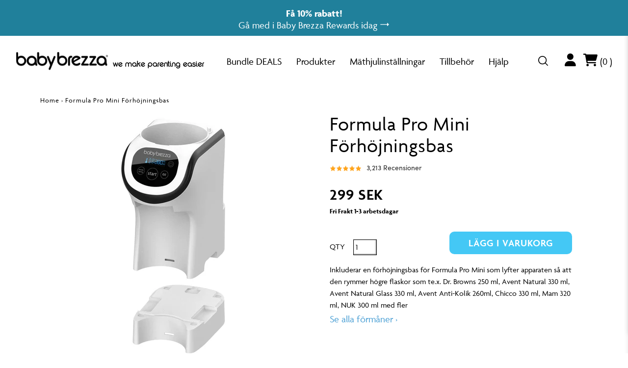

--- FILE ---
content_type: text/html; charset=utf-8
request_url: https://babybrezza.se/products/formula-pro-mini-forhojningsbas
body_size: 54224
content:
<!doctype html>
  <html lang="en-it" class="no-js"> 
  <head>
    <!-- Google tag (gtag.js) -->
<script async src="https://www.googletagmanager.com/gtag/js?id=G-CXCE67MZLD"></script>
<script>
 window.dataLayer = window.dataLayer || [];
 function gtag(){dataLayer.push(arguments);}
 gtag('js', new Date());
 gtag('config', 'G-CXCE67MZLD');
</script>
	<script id="pandectes-rules">   /* PANDECTES-GDPR: DO NOT MODIFY AUTO GENERATED CODE OF THIS SCRIPT */      window.PandectesSettings = {"store":{"id":71431651638,"plan":"plus","theme":"Oct-11-live-ver-logoissue-BB--sweden/main","primaryLocale":"sv","adminMode":false},"tsPublished":1712316357,"declaration":{"showPurpose":false,"showProvider":false,"declIntroText":"Vi använder cookies för att optimera webbplatsens funktionalitet, analysera prestandan och ge dig en personlig upplevelse. Vissa cookies är nödvändiga för att webbplatsen ska fungera och fungera korrekt. Dessa cookies kan inte inaktiveras. I det här fönstret kan du hantera dina preferenser för cookies.","showDateGenerated":true},"language":{"languageMode":"Multilingual","fallbackLanguage":"sv","languageDetection":"locale","languagesSupported":["da","fi","nn"]},"texts":{"managed":{"headerText":{"da":"Vi respekterer dit privatliv","fi":"Kunnioitamme yksityisyyttäsi","sv":"Vi respekterar din integritet"},"consentText":{"da":"Dette websted bruger cookies for at sikre, at du får den bedste oplevelse.","fi":"Tämä sivusto käyttää evästeitä parhaan käyttökokemuksen varmistamiseksi.","sv":"Denna webbplats använder cookies för att säkerställa att du får den bästa upplevelsen."},"dismissButtonText":{"da":"Okay","fi":"Ok","sv":"Ok"},"linkText":{"da":"Lær mere","fi":"Lisätietoja","sv":"Läs mer"},"imprintText":{"da":"Aftryk","fi":"Jälki","sv":"Avtryck"},"preferencesButtonText":{"da":"Præferencer","fi":"Asetukset","sv":"Preferenser"},"allowButtonText":{"da":"Acceptere","fi":"Hyväksyä","sv":"Acceptera"},"denyButtonText":{"da":"Afslå","fi":"Hylkää","sv":"Neka"},"leaveSiteButtonText":{"da":"Forlad dette websted","fi":"Jätä tämä sivusto","sv":"Lämna denna webbplats"},"cookiePolicyText":{"da":"Cookiepolitik","fi":"Evästekäytäntö","sv":"Cookiepolicy"},"preferencesPopupTitleText":{"da":"Administrer samtykkeindstillinger","fi":"Hallitse suostumusasetuksia","sv":"Hantera samtyckeinställningar"},"preferencesPopupIntroText":{"da":"Vi bruger cookies til at optimere webstedets funktionalitet, analysere ydelsen og give dig en personlig oplevelse. Nogle cookies er afgørende for at få hjemmesiden til at fungere og fungere korrekt. Disse cookies kan ikke deaktiveres. I dette vindue kan du styre din præference for cookies.","fi":"Käytämme evästeitä verkkosivuston toimivuuden optimoimiseksi, suorituskyvyn analysoimiseksi ja henkilökohtaisen kokemuksen tarjoamiseksi sinulle. Jotkut evästeet ovat välttämättömiä, jotta verkkosivusto toimii ja toimii oikein. Näitä evästeitä ei voi poistaa käytöstä. Tässä ikkunassa voit hallita evästeasetuksiasi.","sv":"Vi använder cookies för att optimera webbplatsens funktionalitet, analysera prestanda och ge dig personlig upplevelse. Vissa kakor är viktiga för att webbplatsen ska fungera och fungera korrekt. Dessa cookies kan inte inaktiveras. I det här fönstret kan du hantera dina preferenser för cookies."},"preferencesPopupCloseButtonText":{"da":"Tæt","fi":"kiinni","sv":"Stäng"},"preferencesPopupAcceptAllButtonText":{"da":"Accepter alle","fi":"Hyväksy kaikki","sv":"Acceptera alla"},"preferencesPopupRejectAllButtonText":{"da":"Afvis alle","fi":"Hylkää kaikki","sv":"Avvisa alla"},"preferencesPopupSaveButtonText":{"da":"Gem præferencer","fi":"Tallenna asetukset","sv":"Spara inställningar"},"accessSectionTitleText":{"da":"Dataportabilitet","fi":"Tietojen siirrettävyys","sv":"Dataportabilitet"},"accessSectionParagraphText":{"da":"Du har til enhver tid ret til at få adgang til dine data.","fi":"Sinulla on oikeus päästä käsiksi tietoihisi milloin tahansa.","sv":"Du har rätt att när som helst få tillgång till dina uppgifter."},"rectificationSectionTitleText":{"da":"Rettelse af data","fi":"Tietojen oikaisu","sv":"Rättelse av data"},"rectificationSectionParagraphText":{"da":"Du har ret til at anmode om, at dine data opdateres, når du synes, det er passende.","fi":"Sinulla on oikeus pyytää tietojesi päivittämistä aina, kun pidät sitä tarpeellisena.","sv":"Du har rätt att begära att dina uppgifter uppdateras när du tycker att det är lämpligt."},"erasureSectionTitleText":{"da":"Ret til at blive glemt","fi":"Oikeus tulla unohdetuksi","sv":"Rätt att bli bortglömd"},"erasureSectionParagraphText":{"da":"Du har ret til at bede alle dine data om at blive slettet. Derefter har du ikke længere adgang til din konto.","fi":"Sinulla on oikeus pyytää, että kaikki tietosi poistetaan. Tämän jälkeen et voi enää käyttää tiliäsi.","sv":"Du har rätt att be alla dina data raderas. Efter det kommer du inte längre att kunna komma åt ditt konto."},"declIntroText":{"da":"Vi bruger cookies til at optimere hjemmesidens funktionalitet, analysere ydeevnen og give dig en personlig oplevelse. Nogle cookies er nødvendige for at få hjemmesiden til at fungere og fungere korrekt. Disse cookies kan ikke deaktiveres. I dette vindue kan du administrere dine præferencer for cookies.","fi":"Käytämme evästeitä optimoidaksemme verkkosivuston toimivuutta, analysoidaksemme suorituskykyä ja tarjotaksemme sinulle henkilökohtaisen käyttökokemuksen. Jotkut evästeet ovat välttämättömiä, jotta sivusto toimisi ja toimisi oikein. Näitä evästeitä ei voi poistaa käytöstä. Tässä ikkunassa voit hallita evästeasetuksiasi.","sv":"Vi använder cookies för att optimera webbplatsens funktionalitet, analysera prestandan och ge dig en personlig upplevelse. Vissa cookies är nödvändiga för att webbplatsen ska fungera och fungera korrekt. Dessa cookies kan inte inaktiveras. I det här fönstret kan du hantera dina preferenser för cookies."}},"categories":{"strictlyNecessaryCookiesTitleText":{"da":"Strengt nødvendige cookies","fi":"Ehdottomasti välttämättömät evästeet","sv":"Strikt nödvändiga kakor"},"functionalityCookiesTitleText":{"da":"Funktionelle cookies","fi":"Toiminnalliset evästeet","sv":"Funktionella kakor"},"performanceCookiesTitleText":{"da":"Ydelsescookies","fi":"Suorituskykyevästeet","sv":"Prestandakakor"},"targetingCookiesTitleText":{"da":"Målretning af cookies","fi":"Kohdistusevästeet","sv":"Inriktningskakor"},"unclassifiedCookiesTitleText":{"da":"Uklassificerede cookies","fi":"Luokittelemattomat evästeet","sv":"Oklassificerade cookies"},"strictlyNecessaryCookiesDescriptionText":{"da":"Disse cookies er afgørende for, at du kan flytte rundt på webstedet og bruge dets funktioner, f.eks. Adgang til sikre områder på webstedet. Websitet kan ikke fungere korrekt uden disse cookies.","fi":"Nämä evästeet ovat välttämättömiä, jotta voit liikkua verkkosivustolla ja käyttää sen ominaisuuksia, kuten pääsyä verkkosivuston suojattuihin alueisiin. Verkkosivusto ei voi toimia kunnolla ilman näitä evästeitä.","sv":"Dessa cookies är viktiga för att du ska kunna flytta runt på webbplatsen och använda dess funktioner, till exempel att komma åt säkra områden på webbplatsen. Webbplatsen kan inte fungera korrekt utan dessa cookies."},"functionalityCookiesDescriptionText":{"da":"Disse cookies gør det muligt for webstedet at levere forbedret funktionalitet og personalisering. De kan angives af os eller af tredjepartsudbydere, hvis tjenester vi har tilføjet til vores sider. Hvis du ikke tillader disse cookies, fungerer nogle eller alle disse tjenester muligvis ikke korrekt.","fi":"Nämä evästeet antavat sivustolle mahdollisuuden parantaa toimintoja ja personointia. Voimme asettaa ne itse tai kolmannen osapuolen palveluntarjoajat, joiden palvelut olemme lisänneet sivuillemme. Jos et salli näitä evästeitä, jotkut tai kaikki näistä palveluista eivät ehkä toimi oikein.","sv":"Dessa cookies gör det möjligt för webbplatsen att tillhandahålla förbättrad funktionalitet och anpassning. De kan ställas in av oss eller av tredjepartsleverantörer vars tjänster vi har lagt till på våra sidor. Om du inte tillåter dessa kakor kanske vissa eller alla av dessa tjänster inte fungerar korrekt."},"performanceCookiesDescriptionText":{"da":"Disse cookies gør det muligt for os at overvåge og forbedre vores websteds ydeevne. For eksempel giver de os mulighed for at tælle besøg, identificere trafikkilder og se, hvilke dele af webstedet der er mest populære.","fi":"Näiden evästeiden avulla voimme seurata ja parantaa verkkosivustomme suorituskykyä. Niiden avulla voimme esimerkiksi laskea käyntejä, tunnistaa liikenteen lähteet ja nähdä, mitkä sivuston osat ovat suosituimpia.","sv":"Dessa cookies gör att vi kan övervaka och förbättra prestandan på vår webbplats. Till exempel tillåter de oss att räkna besök, identifiera trafikkällor och se vilka delar av webbplatsen som är mest populära."},"targetingCookiesDescriptionText":{"da":"Disse cookies kan blive sat via vores websted af vores annoncepartnere. De kan bruges af disse virksomheder til at opbygge en profil af dine interesser og vise dig relevante annoncer på andre websteder. De gemmer ikke direkte personlige oplysninger, men er baseret på entydigt at identificere din browser og internet -enhed. Hvis du ikke tillader disse cookies, vil du opleve mindre målrettet annoncering.","fi":"Mainostajamme voivat asettaa nämä evästeet sivustollamme. Nämä yritykset voivat käyttää niitä rakentaakseen kiinnostuksen kohteidesi profiilin ja näyttääkseen sinulle osuvia mainoksia muilla sivustoilla. Ne eivät tallenna suoraan henkilökohtaisia tietoja, mutta perustuvat selaimen ja Internet -laitteen yksilölliseen tunnistamiseen. Jos et salli näitä evästeitä, kohdistat vähemmän mainontaa.","sv":"Dessa cookies kan sättas via vår webbplats av våra reklampartners. De kan användas av dessa företag för att skapa en profil av dina intressen och visa relevanta annonser på andra webbplatser. De lagrar inte direkt personlig information, men är baserade på att identifiera din webbläsare och internetenhet på ett unikt sätt. Om du inte tillåter dessa cookies kommer du att uppleva mindre riktad reklam."},"unclassifiedCookiesDescriptionText":{"da":"Uklassificerede cookies er cookies, som vi er i gang med at klassificere sammen med udbyderne af individuelle cookies.","fi":"Luokittelemattomat evästeet ovat evästeitä, joita luokittelemme parhaillaan yhdessä yksittäisten evästeiden tarjoajien kanssa.","sv":"Oklassificerade cookies är cookies som vi håller på att klassificera tillsammans med leverantörerna av enskilda cookies."}},"auto":{"declName":{"da":"Navn","fi":"Nimi","sv":"Namn"},"declPath":{"da":"Sti","fi":"Polku","sv":"Väg"},"declType":{"da":"Type","fi":"Tyyppi","sv":"Typ"},"declDomain":{"da":"Domæne","fi":"Verkkotunnus","sv":"Domän"},"declPurpose":{"da":"Formål","fi":"Tarkoitus","sv":"Syfte"},"declProvider":{"da":"Udbyder","fi":"Palveluntarjoaja","sv":"Leverantör"},"declRetention":{"da":"Tilbageholdelse","fi":"Säilyttäminen","sv":"Varaktighet"},"declFirstParty":{"da":"Førstepartscookies","fi":"First-party","sv":"Förstapartskakor"},"declThirdParty":{"da":"Tredje part","fi":"Kolmas osapuoli","sv":"Tredje part"},"declSeconds":{"da":"sekunder","fi":"sekuntia","sv":"sekunder"},"declMinutes":{"da":"minutter","fi":"pöytäkirja","sv":"minuter"},"declHours":{"da":"timer","fi":"tuntia","sv":"timmar"},"declDays":{"da":"dage","fi":"päivää","sv":"dagar"},"declMonths":{"da":"måneder","fi":"kuukaudet","sv":"månader"},"declYears":{"da":"flere år","fi":"vuotta","sv":"år"},"declSession":{"da":"Session","fi":"istunto","sv":"Session"},"cookiesDetailsText":{"da":"Cookies detaljer","fi":"Evästeiden tiedot","sv":"Information om cookies"},"preferencesPopupAlwaysAllowedText":{"da":"Altid tilladt","fi":"aina sallittu","sv":"Alltid tillåtna"},"submitButton":{"da":"Indsend","fi":"Lähetä","sv":"Skicka in"},"submittingButton":{"da":"Indsender ...","fi":"Lähetetään ...","sv":"Skickar ..."},"cancelButton":{"da":"Afbestille","fi":"Peruuttaa","sv":"Avbryt"},"guestsSupportInfoText":{"da":"Log ind med din kundekonto for at fortsætte.","fi":"Kirjaudu sisään asiakastililläsi jatkaaksesi.","sv":"Logga in med ditt kundkonto för att fortsätta."},"guestsSupportEmailPlaceholder":{"da":"Email adresse","fi":"Sähköpostiosoite","sv":"E-postadress"},"guestsSupportEmailValidationError":{"da":"E -mail er ikke gyldig","fi":"Sähköpostiosoite ei kelpaa","sv":"E-post är inte giltig"},"guestsSupportEmailSuccessTitle":{"da":"Tak for din anmodning","fi":"Kiitos pyynnöstäsi","sv":"Tack för din förfrågan"},"guestsSupportEmailFailureTitle":{"da":"Der opstod et problem","fi":"Tapahtui ongelma","sv":"Ett problem uppstod"},"guestsSupportEmailSuccessMessage":{"da":"Hvis du er registreret som kunde i denne butik, modtager du snart en e -mail med instruktioner om, hvordan du fortsætter.","fi":"Jos olet rekisteröitynyt tämän myymälän asiakkaaksi, saat pian sähköpostiviestin, jossa on ohjeet jatkamisesta.","sv":"Om du är registrerad som kund i den här butiken får du snart ett mejl med instruktioner om hur du går tillväga."},"guestsSupportEmailFailureMessage":{"da":"Din anmodning blev ikke sendt. Prøv igen, og kontakt problemet, hvis problemet fortsætter, for at få hjælp.","fi":"Pyyntöäsi ei lähetetty. Yritä uudelleen ja jos ongelma jatkuu, ota yhteyttä myymälän omistajaan.","sv":"Din begäran skickades inte. Försök igen och om problemet kvarstår, kontakta butiksägaren för hjälp."},"confirmationSuccessTitle":{"da":"Din anmodning er bekræftet","fi":"Pyyntösi on vahvistettu","sv":"Din begäran har verifierats"},"confirmationFailureTitle":{"da":"Der opstod et problem","fi":"Tapahtui ongelma","sv":"Ett problem uppstod"},"confirmationSuccessMessage":{"da":"Vi vender snart tilbage til dig angående din anmodning.","fi":"Palaamme sinulle pian pyyntösi suhteen.","sv":"Vi återkommer snart till dig angående din begäran."},"confirmationFailureMessage":{"da":"Din anmodning blev ikke bekræftet. Prøv igen, og kontakt problemet, hvis problemet fortsætter, for at få hjælp","fi":"Pyyntöäsi ei vahvistettu. Yritä uudelleen. Jos ongelma jatkuu, ota yhteyttä myymälän omistajaan","sv":"Din begäran verifierades inte. Försök igen och kontakta butiksägaren för att få hjälp om problemet kvarstår"},"consentSectionTitleText":{"da":"Dit cookie-samtykke","fi":"Evästeen suostumuksesi","sv":"Ditt samtycke till cookies"},"consentSectionNoConsentText":{"da":"Du har ikke givet samtykke til cookiepolitikken på dette websted.","fi":"Et ole suostunut tämän verkkosivuston evästekäytäntöön.","sv":"Du har inte godkänt cookiepolicyn för denna webbplats."},"consentSectionConsentedText":{"da":"Du har givet samtykke til cookiepolitikken på dette websted den","fi":"Hyväksyit tämän verkkosivuston evästekäytännön","sv":"Du har samtyckt till cookiespolicyn för denna webbplats den"},"consentStatus":{"da":"Samtykke præference","fi":"Suostumusasetus","sv":"samtycke"},"consentDate":{"da":"Dato for samtykke","fi":"Suostumuspäivä","sv":"Samtyckesdatum"},"consentId":{"da":"Samtykke-id","fi":"Suostumustunnus","sv":"Samtyckes-ID"},"consentSectionChangeConsentActionText":{"da":"Skift samtykkepræference","fi":"Muuta suostumusasetusta","sv":"Ändra samtyckesinställning"},"accessSectionGDPRRequestsActionText":{"da":"Anmodninger fra den registrerede","fi":"Rekisteröidyn pyynnöt","sv":"Begäran av registrerade"},"accessSectionAccountInfoActionText":{"da":"Personlig data","fi":"Henkilökohtaiset tiedot","sv":"Personlig information"},"accessSectionOrdersRecordsActionText":{"da":"Ordre:% s","fi":"Tilaukset","sv":"Order"},"accessSectionDownloadReportActionText":{"da":"Download alt","fi":"Lataa kaikki","sv":"Ladda ner allt"},"rectificationCommentPlaceholder":{"da":"Beskriv, hvad du vil have opdateret","fi":"Kuvaile, mitä haluat päivittää","sv":"Beskriv vad du vill uppdatera"},"rectificationCommentValidationError":{"da":"Kommentar er påkrævet","fi":"Kommentti vaaditaan","sv":"Kommentar krävs"},"rectificationSectionEditAccountActionText":{"da":"Anmod om en opdatering","fi":"Pyydä päivitystä","sv":"Begär en uppdatering"},"erasureSectionRequestDeletionActionText":{"da":"Anmod om sletning af personoplysninger","fi":"Pyydä henkilötietojen poistamista","sv":"Begär radering av personuppgifter"}}},"library":{"previewMode":false,"fadeInTimeout":0,"defaultBlocked":7,"showLink":true,"showImprintLink":false,"enabled":true,"cookie":{"name":"_pandectes_gdpr","expiryDays":365,"secure":true,"domain":""},"dismissOnScroll":false,"dismissOnWindowClick":false,"dismissOnTimeout":false,"palette":{"popup":{"background":"#FFFFFF","backgroundForCalculations":{"a":1,"b":255,"g":255,"r":255},"text":"#000000"},"button":{"background":"transparent","backgroundForCalculations":{"a":1,"b":255,"g":255,"r":255},"text":"#000000","textForCalculation":{"a":1,"b":0,"g":0,"r":0},"border":"#000000"}},"content":{"href":"https://babybrezzasweden.myshopify.com/policies/privacy-policy","imprintHref":"/","close":"&#10005;","target":"","logo":"<img class=\"cc-banner-logo\" height=\"40\" width=\"40\" src=\"https://cdn.shopify.com/s/files/1/0714/3165/1638/t/2/assets/pandectes-logo.png?v=1674487212\" alt=\"Baby Brezza Scandinavia\" />"},"window":"<div role=\"dialog\" aria-live=\"polite\" aria-label=\"cookieconsent\" aria-describedby=\"cookieconsent:desc\" id=\"pandectes-banner\" class=\"cc-window-wrapper cc-top-wrapper\"><div class=\"pd-cookie-banner-window cc-window {{classes}}\"><!--googleoff: all-->{{children}}<!--googleon: all--></div></div>","compliance":{"opt-both":"<div class=\"cc-compliance cc-highlight\">{{deny}}{{allow}}</div>"},"type":"opt-both","layouts":{"basic":"{{logo}}{{messagelink}}{{compliance}}{{close}}"},"position":"top","theme":"wired","revokable":true,"animateRevokable":false,"revokableReset":false,"revokableLogoUrl":"https://cdn.shopify.com/s/files/1/0714/3165/1638/t/2/assets/pandectes-reopen-logo.png?v=1711392270","revokablePlacement":"bottom-left","revokableMarginHorizontal":15,"revokableMarginVertical":15,"static":false,"autoAttach":true,"hasTransition":true,"blacklistPage":[""]},"geolocation":{"brOnly":false,"caOnly":false,"chOnly":false,"euOnly":false,"jpOnly":false,"thOnly":false,"zaOnly":false,"canadaOnly":false,"globalVisibility":true},"dsr":{"guestsSupport":false,"accessSectionDownloadReportAuto":false},"banner":{"resetTs":1711392268,"extraCss":"        .cc-banner-logo {max-width: 24em!important;}    @media(min-width: 768px) {.cc-window.cc-floating{max-width: 24em!important;width: 24em!important;}}    .cc-message, .pd-cookie-banner-window .cc-header, .cc-logo {text-align: left}    .cc-window-wrapper{z-index: 2147483647;}    .cc-window{z-index: 2147483647;font-family: inherit;}    .pd-cookie-banner-window .cc-header{font-family: inherit;}    .pd-cp-ui{font-family: inherit; background-color: #FFFFFF;color:#000000;}    button.pd-cp-btn, a.pd-cp-btn{}    input + .pd-cp-preferences-slider{background-color: rgba(0, 0, 0, 0.3)}    .pd-cp-scrolling-section::-webkit-scrollbar{background-color: rgba(0, 0, 0, 0.3)}    input:checked + .pd-cp-preferences-slider{background-color: rgba(0, 0, 0, 1)}    .pd-cp-scrolling-section::-webkit-scrollbar-thumb {background-color: rgba(0, 0, 0, 1)}    .pd-cp-ui-close{color:#000000;}    .pd-cp-preferences-slider:before{background-color: #FFFFFF}    .pd-cp-title:before {border-color: #000000!important}    .pd-cp-preferences-slider{background-color:#000000}    .pd-cp-toggle{color:#000000!important}    @media(max-width:699px) {.pd-cp-ui-close-top svg {fill: #000000}}    .pd-cp-toggle:hover,.pd-cp-toggle:visited,.pd-cp-toggle:active{color:#000000!important}    .pd-cookie-banner-window {box-shadow: 0 0 18px rgb(0 0 0 / 20%);}  ","customJavascript":null,"showPoweredBy":false,"revokableTrigger":false,"hybridStrict":false,"cookiesBlockedByDefault":"7","isActive":false,"implicitSavePreferences":false,"cookieIcon":false,"blockBots":false,"showCookiesDetails":false,"hasTransition":true,"blockingPage":false,"showOnlyLandingPage":false,"leaveSiteUrl":"https://www.google.com","linkRespectStoreLang":false},"cookies":{"0":[{"name":"keep_alive","domain":"babybrezza.se","path":"/","provider":"Shopify","firstParty":true,"retention":"30 minute(s)","expires":30,"unit":"declMinutes","purpose":{"da":"Anvendes i forbindelse med køberlokalisering.","fi":"Käytetään ostajan lokalisoinnin yhteydessä.","sv":"Används i samband med köparlokalisering."}},{"name":"secure_customer_sig","domain":"babybrezza.se","path":"/","provider":"Shopify","firstParty":true,"retention":"1 year(s)","expires":1,"unit":"declYears","purpose":{"da":"Anvendes i forbindelse med kundelogin.","fi":"Käytetään asiakkaan kirjautumisen yhteydessä.","sv":"Används i samband med kundinloggning."}},{"name":"cart_currency","domain":"babybrezza.se","path":"/","provider":"Shopify","firstParty":true,"retention":"2 ","expires":2,"unit":"declSession","purpose":{"da":"Cookien er nødvendig for den sikre kasse- og betalingsfunktion på hjemmesiden. Denne funktion leveres af shopify.com.","fi":"Eväste on välttämätön verkkosivuston turvallisen kassa- ja maksutoiminnon kannalta. Tämän toiminnon tarjoaa shopify.com.","sv":"Cookien är nödvändig för den säkra utchecknings- och betalningsfunktionen på webbplatsen. Denna funktion tillhandahålls av shopify.com."}},{"name":"localization","domain":"babybrezza.se","path":"/","provider":"Shopify","firstParty":true,"retention":"1 year(s)","expires":1,"unit":"declYears","purpose":{"da":"Shopify butikslokalisering","fi":"Shopify-myymälän lokalisointi","sv":"Shopify butikslokalisering"}},{"name":"_cmp_a","domain":".babybrezza.se","path":"/","provider":"Shopify","firstParty":true,"retention":"1 day(s)","expires":1,"unit":"declDays","purpose":{"da":"Bruges til at administrere kunders privatlivsindstillinger.","fi":"Käytetään asiakkaiden tietosuoja-asetusten hallintaan.","sv":"Används för att hantera kunders integritetsinställningar."}},{"name":"shopify_pay_redirect","domain":"babybrezza.se","path":"/","provider":"Shopify","firstParty":true,"retention":"1 hour(s)","expires":1,"unit":"declHours","purpose":{"da":"Cookien er nødvendig for den sikre kasse- og betalingsfunktion på hjemmesiden. Denne funktion leveres af shopify.com.","fi":"Eväste on välttämätön verkkosivuston turvallisen kassa- ja maksutoiminnon kannalta. Tämän toiminnon tarjoaa shopify.com.","sv":"Cookien är nödvändig för den säkra utchecknings- och betalningsfunktionen på webbplatsen. Denna funktion tillhandahålls av shopify.com."}},{"name":"_pandectes_gdpr","domain":".babybrezza.se","path":"/","provider":"Pandectes","firstParty":true,"retention":"1 year(s)","expires":1,"unit":"declYears","purpose":{"da":"Bruges til funktionaliteten af cookies samtykke banner.","fi":"Käytetään evästeiden suostumusbannerin toimintaan.","sv":"Används för funktionaliteten av cookies samtyckes banner."}},{"name":"_secure_session_id","domain":"babybrezza.se","path":"/","provider":"Shopify","firstParty":true,"retention":"1 month(s)","expires":1,"unit":"declMonths","purpose":{"da":"Anvendes i forbindelse med navigation gennem en butiksfacade.","fi":"Käytetään liikkeen läpi navigoinnin yhteydessä.","sv":"Används i samband med navigering genom ett skyltfönster."}},{"name":"_tracking_consent","domain":".babybrezza.se","path":"/","provider":"Shopify","firstParty":true,"retention":"1 year(s)","expires":1,"unit":"declYears","purpose":{"da":"Sporingspræferencer.","fi":"Seurantaasetukset.","sv":"Spårningspreferenser."}}],"1":[{"name":"wpm-domain-test","domain":"se","path":"/","provider":"Shopify","firstParty":false,"retention":"Session","expires":1,"unit":"declSeconds","purpose":{"da":"Bruges til at teste lagringen af parametre om produkter tilføjet til indkøbskurven eller betalingsvaluta","fi":"Käytetään ostoskoriin lisättyjen tuotteiden tai maksuvaluutan parametrien tallennuksen testaamiseen","sv":"Används för att testa lagringen av parametrar om produkter som lagts till i kundvagnen eller betalningsvalutan"}},{"name":"wpm-domain-test","domain":"babybrezza.se","path":"/","provider":"Shopify","firstParty":true,"retention":"Session","expires":1,"unit":"declSeconds","purpose":{"da":"Bruges til at teste lagringen af parametre om produkter tilføjet til indkøbskurven eller betalingsvaluta","fi":"Käytetään ostoskoriin lisättyjen tuotteiden tai maksuvaluutan parametrien tallennuksen testaamiseen","sv":"Används för att testa lagringen av parametrar om produkter som lagts till i kundvagnen eller betalningsvalutan"}},{"name":"JSESSIONID","domain":".nr-data.net","path":"/","provider":"Unknown","firstParty":false,"retention":"Session","expires":-55,"unit":"declYears","purpose":{"da":"Java J2EE eller WebLogic Server session cookie.","fi":"Java J2EE tai WebLogic Server -istuntoeväste.","sv":"Java J2EE eller WebLogic Server sessionscookie."}}],"2":[{"name":"_shopify_y","domain":".babybrezza.se","path":"/","provider":"Shopify","firstParty":true,"retention":"1 year(s)","expires":1,"unit":"declYears","purpose":{"da":"Shopify-analyse.","fi":"Shopify-analytiikka.","sv":"Shopify-analys."}},{"name":"_orig_referrer","domain":".babybrezza.se","path":"/","provider":"Shopify","firstParty":true,"retention":"2 ","expires":2,"unit":"declSession","purpose":{"da":"Sporer landingssider.","fi":"Seuraa aloitussivuja.","sv":"Spårar målsidor."}},{"name":"_landing_page","domain":".babybrezza.se","path":"/","provider":"Shopify","firstParty":true,"retention":"2 ","expires":2,"unit":"declSession","purpose":{"da":"Sporer landingssider.","fi":"Seuraa aloitussivuja.","sv":"Spårar målsidor."}},{"name":"__cf_bm","domain":".vimeo.com","path":"/","provider":"CloudFlare","firstParty":false,"retention":"30 minute(s)","expires":30,"unit":"declMinutes","purpose":{"da":"Bruges til at administrere indgående trafik, der matcher kriterier forbundet med bots.","fi":"Käytetään saapuvan liikenteen hallintaan, joka vastaa boteihin liittyviä ehtoja.","sv":"Används för att hantera inkommande trafik som matchar kriterier associerade med bots."}},{"name":"_shopify_s","domain":".babybrezza.se","path":"/","provider":"Shopify","firstParty":true,"retention":"30 minute(s)","expires":30,"unit":"declMinutes","purpose":{"da":"Shopify-analyse.","fi":"Shopify-analytiikka.","sv":"Shopify-analys."}},{"name":"_shopify_sa_t","domain":".babybrezza.se","path":"/","provider":"Shopify","firstParty":true,"retention":"30 minute(s)","expires":30,"unit":"declMinutes","purpose":{"da":"Shopify-analyse vedrørende markedsføring og henvisninger.","fi":"Shopifyn markkinointiin ja viittauksiin liittyvä analytiikka.","sv":"Shopify-analyser relaterade till marknadsföring och hänvisningar."}},{"name":"_shopify_sa_p","domain":".babybrezza.se","path":"/","provider":"Shopify","firstParty":true,"retention":"30 minute(s)","expires":30,"unit":"declMinutes","purpose":{"da":"Shopify-analyse vedrørende markedsføring og henvisninger.","fi":"Shopifyn markkinointiin ja viittauksiin liittyvä analytiikka.","sv":"Shopify-analyser relaterade till marknadsföring och hänvisningar."}},{"name":"_ga","domain":".babybrezza.se","path":"/","provider":"Google","firstParty":true,"retention":"1 year(s)","expires":1,"unit":"declYears","purpose":{"da":"Cookie indstilles af Google Analytics med ukendt funktionalitet","fi":"Google Analytics asettaa evästeen tuntemattomilla toiminnoilla","sv":"Cookie ställs in av Google Analytics med okänd funktionalitet"}},{"name":"_shopify_s","domain":"se","path":"/","provider":"Shopify","firstParty":false,"retention":"Session","expires":1,"unit":"declSeconds","purpose":{"da":"Shopify-analyse.","fi":"Shopify-analytiikka.","sv":"Shopify-analys."}},{"name":"_ga_CXCE67MZLD","domain":".babybrezza.se","path":"/","provider":"Google","firstParty":true,"retention":"1 year(s)","expires":1,"unit":"declYears","purpose":{"sv":""}},{"name":"_ga_XLMGP1CMRQ","domain":".babybrezza.se","path":"/","provider":"Google","firstParty":true,"retention":"1 year(s)","expires":1,"unit":"declYears","purpose":{"sv":""}}],"4":[{"name":"__kla_id","domain":"babybrezza.se","path":"/","provider":"Klaviyo","firstParty":true,"retention":"1 year(s)","expires":1,"unit":"declYears","purpose":{"da":"Sporer, når nogen klikker gennem en Klaviyo-e-mail til din hjemmeside","fi":"Seuraa, kun joku napsauttaa Klaviyo-sähköpostia verkkosivustollesi","sv":"Spårar när någon klickar sig igenom ett Klaviyo-e-postmeddelande till din webbplats"}},{"name":"_fbp","domain":".babybrezza.se","path":"/","provider":"Facebook","firstParty":true,"retention":"3 month(s)","expires":3,"unit":"declMonths","purpose":{"da":"Cookie placeres af Facebook for at spore besøg på tværs af websteder.","fi":"Facebook asettaa evästeen seuraamaan vierailuja eri verkkosivustoilla.","sv":"Cookie placeras av Facebook för att spåra besök på webbplatser."}}],"8":[{"name":"_cfuvid","domain":".vimeo.com","path":"/","provider":"Unknown","firstParty":false,"retention":"Session","expires":-55,"unit":"declYears","purpose":{"sv":""}},{"name":"cookieconsent_preferences_disabled","domain":"babybrezza.se","path":"/","provider":"Unknown","firstParty":true,"retention":"1 year(s)","expires":1,"unit":"declYears","purpose":{"sv":""}},{"name":"vuid","domain":".vimeo.com","path":"/","provider":"Unknown","firstParty":false,"retention":"1 year(s)","expires":1,"unit":"declYears","purpose":{"sv":""}}]},"blocker":{"isActive":false,"googleConsentMode":{"id":"","analyticsId":"","adwordsId":"","isActive":false,"adStorageCategory":4,"analyticsStorageCategory":2,"personalizationStorageCategory":1,"functionalityStorageCategory":1,"customEvent":false,"securityStorageCategory":0,"redactData":false,"urlPassthrough":false,"dataLayerProperty":"dataLayer","waitForUpdate":0,"useNativeChannel":false},"facebookPixel":{"id":"","isActive":false,"ldu":false},"rakuten":{"isActive":false,"cmp":false,"ccpa":false},"klaviyoIsActive":false,"gpcIsActive":false,"defaultBlocked":7,"patterns":{"whiteList":[],"blackList":{"1":[],"2":[],"4":[],"8":[]},"iframesWhiteList":[],"iframesBlackList":{"1":[],"2":[],"4":[],"8":[]},"beaconsWhiteList":[],"beaconsBlackList":{"1":[],"2":[],"4":[],"8":[]}}}}      !function(){"use strict";window.PandectesRules=window.PandectesRules||{},window.PandectesRules.manualBlacklist={1:[],2:[],4:[]},window.PandectesRules.blacklistedIFrames={1:[],2:[],4:[]},window.PandectesRules.blacklistedCss={1:[],2:[],4:[]},window.PandectesRules.blacklistedBeacons={1:[],2:[],4:[]};var e="javascript/blocked",t="_pandectes_gdpr";function n(e){return new RegExp(e.replace(/[/\\.+?$()]/g,"\\$&").replace("*","(.*)"))}var a=function(e){try{return JSON.parse(e)}catch(e){return!1}},r=function(e){var t=arguments.length>1&&void 0!==arguments[1]?arguments[1]:"log",n=new URLSearchParams(window.location.search);n.get("log")&&console[t]("PandectesRules: ".concat(e))};function o(e){var t=document.createElement("script");t.async=!0,t.src=e,document.head.appendChild(t)}function i(e,t){var n=Object.keys(e);if(Object.getOwnPropertySymbols){var a=Object.getOwnPropertySymbols(e);t&&(a=a.filter((function(t){return Object.getOwnPropertyDescriptor(e,t).enumerable}))),n.push.apply(n,a)}return n}function s(e){for(var t=1;t<arguments.length;t++){var n=null!=arguments[t]?arguments[t]:{};t%2?i(Object(n),!0).forEach((function(t){l(e,t,n[t])})):Object.getOwnPropertyDescriptors?Object.defineProperties(e,Object.getOwnPropertyDescriptors(n)):i(Object(n)).forEach((function(t){Object.defineProperty(e,t,Object.getOwnPropertyDescriptor(n,t))}))}return e}function c(e){return c="function"==typeof Symbol&&"symbol"==typeof Symbol.iterator?function(e){return typeof e}:function(e){return e&&"function"==typeof Symbol&&e.constructor===Symbol&&e!==Symbol.prototype?"symbol":typeof e},c(e)}function l(e,t,n){return t in e?Object.defineProperty(e,t,{value:n,enumerable:!0,configurable:!0,writable:!0}):e[t]=n,e}function d(e,t){return function(e){if(Array.isArray(e))return e}(e)||function(e,t){var n=null==e?null:"undefined"!=typeof Symbol&&e[Symbol.iterator]||e["@@iterator"];if(null==n)return;var a,r,o=[],i=!0,s=!1;try{for(n=n.call(e);!(i=(a=n.next()).done)&&(o.push(a.value),!t||o.length!==t);i=!0);}catch(e){s=!0,r=e}finally{try{i||null==n.return||n.return()}finally{if(s)throw r}}return o}(e,t)||f(e,t)||function(){throw new TypeError("Invalid attempt to destructure non-iterable instance.\nIn order to be iterable, non-array objects must have a [Symbol.iterator]() method.")}()}function u(e){return function(e){if(Array.isArray(e))return p(e)}(e)||function(e){if("undefined"!=typeof Symbol&&null!=e[Symbol.iterator]||null!=e["@@iterator"])return Array.from(e)}(e)||f(e)||function(){throw new TypeError("Invalid attempt to spread non-iterable instance.\nIn order to be iterable, non-array objects must have a [Symbol.iterator]() method.")}()}function f(e,t){if(e){if("string"==typeof e)return p(e,t);var n=Object.prototype.toString.call(e).slice(8,-1);return"Object"===n&&e.constructor&&(n=e.constructor.name),"Map"===n||"Set"===n?Array.from(e):"Arguments"===n||/^(?:Ui|I)nt(?:8|16|32)(?:Clamped)?Array$/.test(n)?p(e,t):void 0}}function p(e,t){(null==t||t>e.length)&&(t=e.length);for(var n=0,a=new Array(t);n<t;n++)a[n]=e[n];return a}var g=window.PandectesRulesSettings||window.PandectesSettings,y=!(void 0===window.dataLayer||!Array.isArray(window.dataLayer)||!window.dataLayer.some((function(e){return"pandectes_full_scan"===e.event}))),h=function(){var e,n=arguments.length>0&&void 0!==arguments[0]?arguments[0]:t,r="; "+document.cookie,o=r.split("; "+n+"=");if(o.length<2)e={};else{var i=o.pop(),s=i.split(";");e=window.atob(s.shift())}var c=a(e);return!1!==c?c:e}(),v=g.banner.isActive,w=g.blocker,m=w.defaultBlocked,b=w.patterns,k=h&&null!==h.preferences&&void 0!==h.preferences?h.preferences:null,_=y?0:v?null===k?m:k:0,L={1:0==(1&_),2:0==(2&_),4:0==(4&_)},S=b.blackList,C=b.whiteList,P=b.iframesBlackList,A=b.iframesWhiteList,E=b.beaconsBlackList,O=b.beaconsWhiteList,B={blackList:[],whiteList:[],iframesBlackList:{1:[],2:[],4:[],8:[]},iframesWhiteList:[],beaconsBlackList:{1:[],2:[],4:[],8:[]},beaconsWhiteList:[]};[1,2,4].map((function(e){var t;L[e]||((t=B.blackList).push.apply(t,u(S[e].length?S[e].map(n):[])),B.iframesBlackList[e]=P[e].length?P[e].map(n):[],B.beaconsBlackList[e]=E[e].length?E[e].map(n):[])})),B.whiteList=C.length?C.map(n):[],B.iframesWhiteList=A.length?A.map(n):[],B.beaconsWhiteList=O.length?O.map(n):[];var j={scripts:[],iframes:{1:[],2:[],4:[]},beacons:{1:[],2:[],4:[]},css:{1:[],2:[],4:[]}},I=function(t,n){return t&&(!n||n!==e)&&(!B.blackList||B.blackList.some((function(e){return e.test(t)})))&&(!B.whiteList||B.whiteList.every((function(e){return!e.test(t)})))},R=function(e){var t=e.getAttribute("src");return B.blackList&&B.blackList.every((function(e){return!e.test(t)}))||B.whiteList&&B.whiteList.some((function(e){return e.test(t)}))},N=function(e,t){var n=B.iframesBlackList[t],a=B.iframesWhiteList;return e&&(!n||n.some((function(t){return t.test(e)})))&&(!a||a.every((function(t){return!t.test(e)})))},T=function(e,t){var n=B.beaconsBlackList[t],a=B.beaconsWhiteList;return e&&(!n||n.some((function(t){return t.test(e)})))&&(!a||a.every((function(t){return!t.test(e)})))},x=new MutationObserver((function(e){for(var t=0;t<e.length;t++)for(var n=e[t].addedNodes,a=0;a<n.length;a++){var r=n[a],o=r.dataset&&r.dataset.cookiecategory;if(1===r.nodeType&&"LINK"===r.tagName){var i=r.dataset&&r.dataset.href;if(i&&o)switch(o){case"functionality":case"C0001":j.css[1].push(i);break;case"performance":case"C0002":j.css[2].push(i);break;case"targeting":case"C0003":j.css[4].push(i)}}}})),D=new MutationObserver((function(t){for(var n=0;n<t.length;n++)for(var a=t[n].addedNodes,r=function(t){var n=a[t],r=n.src||n.dataset&&n.dataset.src,o=n.dataset&&n.dataset.cookiecategory;if(1===n.nodeType&&"IFRAME"===n.tagName){if(r){var i=!1;N(r,1)||"functionality"===o||"C0001"===o?(i=!0,j.iframes[1].push(r)):N(r,2)||"performance"===o||"C0002"===o?(i=!0,j.iframes[2].push(r)):(N(r,4)||"targeting"===o||"C0003"===o)&&(i=!0,j.iframes[4].push(r)),i&&(n.removeAttribute("src"),n.setAttribute("data-src",r))}}else if(1===n.nodeType&&"IMG"===n.tagName){if(r){var s=!1;T(r,1)?(s=!0,j.beacons[1].push(r)):T(r,2)?(s=!0,j.beacons[2].push(r)):T(r,4)&&(s=!0,j.beacons[4].push(r)),s&&(n.removeAttribute("src"),n.setAttribute("data-src",r))}}else if(1===n.nodeType&&"LINK"===n.tagName){var c=n.dataset&&n.dataset.href;if(c&&o)switch(o){case"functionality":case"C0001":j.css[1].push(c);break;case"performance":case"C0002":j.css[2].push(c);break;case"targeting":case"C0003":j.css[4].push(c)}}else if(1===n.nodeType&&"SCRIPT"===n.tagName){var l=n.type,d=!1;if(I(r,l))d=!0;else if(r&&o)switch(o){case"functionality":case"C0001":d=!0,window.PandectesRules.manualBlacklist[1].push(r);break;case"performance":case"C0002":d=!0,window.PandectesRules.manualBlacklist[2].push(r);break;case"targeting":case"C0003":d=!0,window.PandectesRules.manualBlacklist[4].push(r)}if(d){j.scripts.push([n,l]),n.type=e;n.addEventListener("beforescriptexecute",(function t(a){n.getAttribute("type")===e&&a.preventDefault(),n.removeEventListener("beforescriptexecute",t)})),n.parentElement&&n.parentElement.removeChild(n)}}},o=0;o<a.length;o++)r(o)})),M=document.createElement,z={src:Object.getOwnPropertyDescriptor(HTMLScriptElement.prototype,"src"),type:Object.getOwnPropertyDescriptor(HTMLScriptElement.prototype,"type")};window.PandectesRules.unblockCss=function(e){var t=j.css[e]||[];t.length&&r("Unblocking CSS for ".concat(e)),t.forEach((function(e){var t=document.querySelector('link[data-href^="'.concat(e,'"]'));t.removeAttribute("data-href"),t.href=e})),j.css[e]=[]},window.PandectesRules.unblockIFrames=function(e){var t=j.iframes[e]||[];t.length&&r("Unblocking IFrames for ".concat(e)),B.iframesBlackList[e]=[],t.forEach((function(e){var t=document.querySelector('iframe[data-src^="'.concat(e,'"]'));t.removeAttribute("data-src"),t.src=e})),j.iframes[e]=[]},window.PandectesRules.unblockBeacons=function(e){var t=j.beacons[e]||[];t.length&&r("Unblocking Beacons for ".concat(e)),B.beaconsBlackList[e]=[],t.forEach((function(e){var t=document.querySelector('img[data-src^="'.concat(e,'"]'));t.removeAttribute("data-src"),t.src=e})),j.beacons[e]=[]},window.PandectesRules.unblockInlineScripts=function(e){var t=1===e?"functionality":2===e?"performance":"targeting";document.querySelectorAll('script[type="javascript/blocked"][data-cookiecategory="'.concat(t,'"]')).forEach((function(e){var t=e.textContent;e.parentNode.removeChild(e);var n=document.createElement("script");n.type="text/javascript",n.textContent=t,document.body.appendChild(n)}))},window.PandectesRules.unblock=function(t){t.length<1?(B.blackList=[],B.whiteList=[],B.iframesBlackList=[],B.iframesWhiteList=[]):(B.blackList&&(B.blackList=B.blackList.filter((function(e){return t.every((function(t){return"string"==typeof t?!e.test(t):t instanceof RegExp?e.toString()!==t.toString():void 0}))}))),B.whiteList&&(B.whiteList=[].concat(u(B.whiteList),u(t.map((function(e){if("string"==typeof e){var t=".*"+n(e)+".*";if(B.whiteList.every((function(e){return e.toString()!==t.toString()})))return new RegExp(t)}else if(e instanceof RegExp&&B.whiteList.every((function(t){return t.toString()!==e.toString()})))return e;return null})).filter(Boolean)))));for(var a=document.querySelectorAll('script[type="'.concat(e,'"]')),o=0;o<a.length;o++){var i=a[o];R(i)&&(j.scripts.push([i,"application/javascript"]),i.parentElement.removeChild(i))}var s=0;u(j.scripts).forEach((function(e,t){var n=d(e,2),a=n[0],r=n[1];if(R(a)){for(var o=document.createElement("script"),i=0;i<a.attributes.length;i++){var c=a.attributes[i];"src"!==c.name&&"type"!==c.name&&o.setAttribute(c.name,a.attributes[i].value)}o.setAttribute("src",a.src),o.setAttribute("type",r||"application/javascript"),document.head.appendChild(o),j.scripts.splice(t-s,1),s++}})),0==B.blackList.length&&0===B.iframesBlackList[1].length&&0===B.iframesBlackList[2].length&&0===B.iframesBlackList[4].length&&0===B.beaconsBlackList[1].length&&0===B.beaconsBlackList[2].length&&0===B.beaconsBlackList[4].length&&(r("Disconnecting observers"),D.disconnect(),x.disconnect())};var W,F,U=g.store.adminMode,q=g.blocker,J=q.defaultBlocked;W=function(){!function(){var e=window.Shopify.trackingConsent;if(!1!==e.shouldShowBanner()||null!==k||7!==J)try{var t=U&&!(window.Shopify&&window.Shopify.AdminBarInjector),n={preferences:0==(1&_)||y||t,analytics:0==(2&_)||y||t,marketing:0==(4&_)||y||t};e.firstPartyMarketingAllowed()===n.marketing&&e.analyticsProcessingAllowed()===n.analytics&&e.preferencesProcessingAllowed()===n.preferences||(n.sale_of_data=n.marketing,e.setTrackingConsent(n,(function(e){e&&e.error?r("Shopify.customerPrivacy API - failed to setTrackingConsent"):r("setTrackingConsent(".concat(JSON.stringify(n),")"))})))}catch(e){r("Shopify.customerPrivacy API - exception")}}(),function(){var e=window.Shopify.trackingConsent,t=e.currentVisitorConsent();if(q.gpcIsActive&&"CCPA"===e.getRegulation()&&"no"===t.gpc&&"yes"!==t.sale_of_data){var n={sale_of_data:!1};e.setTrackingConsent(n,(function(e){e&&e.error?r("Shopify.customerPrivacy API - failed to setTrackingConsent({".concat(JSON.stringify(n),")")):r("setTrackingConsent(".concat(JSON.stringify(n),")"))}))}}()},F=null,window.Shopify&&window.Shopify.loadFeatures&&window.Shopify.trackingConsent?W():F=setInterval((function(){window.Shopify&&window.Shopify.loadFeatures&&(clearInterval(F),window.Shopify.loadFeatures([{name:"consent-tracking-api",version:"0.1"}],(function(e){e?r("Shopify.customerPrivacy API - failed to load"):(r("shouldShowBanner() -> ".concat(window.Shopify.trackingConsent.shouldShowBanner()," | saleOfDataRegion() -> ").concat(window.Shopify.trackingConsent.saleOfDataRegion())),W())})))}),10);var G=g.banner.isActive,H=g.blocker.googleConsentMode,$=H.isActive,K=H.customEvent,V=H.id,Y=void 0===V?"":V,Q=H.analyticsId,X=void 0===Q?"":Q,Z=H.adwordsId,ee=void 0===Z?"":Z,te=H.redactData,ne=H.urlPassthrough,ae=H.adStorageCategory,re=H.analyticsStorageCategory,oe=H.functionalityStorageCategory,ie=H.personalizationStorageCategory,se=H.securityStorageCategory,ce=H.dataLayerProperty,le=void 0===ce?"dataLayer":ce,de=H.waitForUpdate,ue=void 0===de?0:de,fe=H.useNativeChannel,pe=void 0!==fe&&fe;function ge(){window[le].push(arguments)}window[le]=window[le]||[];var ye,he,ve={hasInitialized:!1,useNativeChannel:!1,ads_data_redaction:!1,url_passthrough:!1,data_layer_property:"dataLayer",storage:{ad_storage:"granted",ad_user_data:"granted",ad_personalization:"granted",analytics_storage:"granted",functionality_storage:"granted",personalization_storage:"granted",security_storage:"granted"}};if(G&&$){var we=0==(_&ae)?"granted":"denied",me=0==(_&re)?"granted":"denied",be=0==(_&oe)?"granted":"denied",ke=0==(_&ie)?"granted":"denied",_e=0==(_&se)?"granted":"denied";ve.hasInitialized=!0,ve.useNativeChannel=pe,ve.ads_data_redaction="denied"===we&&te,ve.url_passthrough=ne,ve.storage.ad_storage=we,ve.storage.ad_user_data=we,ve.storage.ad_personalization=we,ve.storage.analytics_storage=me,ve.storage.functionality_storage=be,ve.storage.personalization_storage=ke,ve.storage.security_storage=_e,ue&&(ve.storage.wait_for_update="denied"===me||"denied"===we?ue:0),ve.data_layer_property=le||"dataLayer",ve.ads_data_redaction&&ge("set","ads_data_redaction",ve.ads_data_redaction),ve.url_passthrough&&ge("set","url_passthrough",ve.url_passthrough),ve.useNativeChannel&&(window[le].push=function(){for(var e=!1,t=arguments.length,n=new Array(t),a=0;a<t;a++)n[a]=arguments[a];if(n&&n[0]){var r=n[0][0],o=n[0][1],i=n[0][2],s=i&&"object"===c(i)&&4===Object.values(i).length&&i.ad_storage&&i.analytics_storage&&i.ad_user_data&&i.ad_personalization;if("consent"===r&&s)if("default"===o)i.functionality_storage=ve.storage.functionality_storage,i.personalization_storage=ve.storage.personalization_storage,i.security_storage="granted",ve.storage.wait_for_update&&(i.wait_for_update=ve.storage.wait_for_update),e=!0;else if("update"===o){try{var l=window.Shopify.customerPrivacy.preferencesProcessingAllowed()?"granted":"denied";i.functionality_storage=l,i.personalization_storage=l}catch(e){}i.security_storage="granted"}}var d=Array.prototype.push.apply(this,n);return e&&window.dispatchEvent(new CustomEvent("PandectesEvent_NativeApp")),d}),pe?window.addEventListener("PandectesEvent_NativeApp",Le):Le()}function Le(){!1===pe?(console.log("Pandectes: Google Consent Mode (av2)"),ge("consent","default",ve.storage)):console.log("Pandectes: Google Consent Mode (av2nc)"),(Y.length||X.length||ee.length)&&(window[ve.data_layer_property].push({"pandectes.start":(new Date).getTime(),event:"pandectes-rules.min.js"}),(X.length||ee.length)&&ge("js",new Date));var e="https://www.googletagmanager.com";if(Y.length){var t=Y.split(",");window[ve.data_layer_property].push({"gtm.start":(new Date).getTime(),event:"gtm.js"});for(var n=0;n<t.length;n++){var a="dataLayer"!==ve.data_layer_property?"&l=".concat(ve.data_layer_property):"";o("".concat(e,"/gtm.js?id=").concat(t[n].trim()).concat(a))}}if(X.length)for(var r=X.split(","),i=0;i<r.length;i++){var s=r[i].trim();s.length&&(o("".concat(e,"/gtag/js?id=").concat(s)),ge("config",s,{send_page_view:!1}))}if(ee.length)for(var c=ee.split(","),l=0;l<c.length;l++){var d=c[l].trim();d.length&&(o("".concat(e,"/gtag/js?id=").concat(d)),ge("config",d,{allow_enhanced_conversions:!0}))}pe&&window.removeEventListener("PandectesEvent_NativeApp",Le)}G&&K&&(he=7===(ye=_)?"deny":0===ye?"allow":"mixed",window[le].push({event:"Pandectes_Consent_Update",pandectes_status:he,pandectes_categories:{C0000:"allow",C0001:L[1]?"allow":"deny",C0002:L[2]?"allow":"deny",C0003:L[4]?"allow":"deny"}}));var Se=g.blocker,Ce=Se.klaviyoIsActive,Pe=Se.googleConsentMode.adStorageCategory;Ce&&window.addEventListener("PandectesEvent_OnConsent",(function(e){var t=e.detail.preferences;if(null!=t){var n=0==(t&Pe)?"granted":"denied";void 0!==window.klaviyo&&window.klaviyo.isIdentified()&&window.klaviyo.push(["identify",{ad_personalization:n,ad_user_data:n}])}})),g.banner.revokableTrigger&&window.addEventListener("PandectesEvent_OnInitialize",(function(){document.querySelectorAll('[href*="#reopenBanner"]').forEach((function(e){e.onclick=function(e){e.preventDefault(),window.Pandectes.fn.revokeConsent()}}))})),window.PandectesRules.gcm=ve;var Ae=g.banner.isActive,Ee=g.blocker.isActive;r("Prefs: ".concat(_," | Banner: ").concat(Ae?"on":"off"," | Blocker: ").concat(Ee?"on":"off"));var Oe=null===k&&/\/checkouts\//.test(window.location.pathname);0!==_&&!1===y&&Ee&&!Oe&&(r("Blocker will execute"),document.createElement=function(){for(var t=arguments.length,n=new Array(t),a=0;a<t;a++)n[a]=arguments[a];if("script"!==n[0].toLowerCase())return M.bind?M.bind(document).apply(void 0,n):M;var r=M.bind(document).apply(void 0,n);try{Object.defineProperties(r,{src:s(s({},z.src),{},{set:function(t){I(t,r.type)&&z.type.set.call(this,e),z.src.set.call(this,t)}}),type:s(s({},z.type),{},{get:function(){var t=z.type.get.call(this);return t===e||I(this.src,t)?null:t},set:function(t){var n=I(r.src,r.type)?e:t;z.type.set.call(this,n)}})}),r.setAttribute=function(t,n){if("type"===t){var a=I(r.src,r.type)?e:n;z.type.set.call(r,a)}else"src"===t?(I(n,r.type)&&z.type.set.call(r,e),z.src.set.call(r,n)):HTMLScriptElement.prototype.setAttribute.call(r,t,n)}}catch(e){console.warn("Yett: unable to prevent script execution for script src ",r.src,".\n",'A likely cause would be because you are using a third-party browser extension that monkey patches the "document.createElement" function.')}return r},D.observe(document.documentElement,{childList:!0,subtree:!0}),x.observe(document.documentElement,{childList:!0,subtree:!0}))}();
</script>
    <script>
  // Google Consent Mode V2 integration script from Consentmo GDPR
  window.isenseRules = {};
  window.isenseRules.gcm = {
      gcmVersion: 2,
      integrationVersion: 2,
      initialState: 7,
      customChanges: false,
      consentUpdated: false,
      adsDataRedaction: true,
      urlPassthrough: false,
      storage: { ad_personalization: "granted", ad_storage: "granted", ad_user_data: "granted", analytics_storage: "granted", functionality_storage: "granted", personalization_storage: "granted", security_storage: "granted", wait_for_update: 500 }
  };
  window.isenseRules.initializeGcm = function (rules) {
    let initialState = rules.initialState;
    let analyticsBlocked = initialState === 0 || initialState === 3 || initialState === 6 || initialState === 7;
    let marketingBlocked = initialState === 0 || initialState === 2 || initialState === 5 || initialState === 7;
    let functionalityBlocked = initialState === 4 || initialState === 5 || initialState === 6 || initialState === 7;

    let gdprCache = localStorage.getItem('gdprCache') ? JSON.parse(localStorage.getItem('gdprCache')) : null;
    if (gdprCache && typeof gdprCache.updatedPreferences !== "undefined") {
      let updatedPreferences = gdprCache && typeof gdprCache.updatedPreferences !== "undefined" ? gdprCache.updatedPreferences : null;
      analyticsBlocked = parseInt(updatedPreferences.indexOf('analytics')) > -1;
      marketingBlocked = parseInt(updatedPreferences.indexOf('marketing')) > -1;
      functionalityBlocked = parseInt(updatedPreferences.indexOf('functionality')) > -1;

      rules.consentUpdated = true;
    }
    
    isenseRules.gcm = {
      ...rules,
      storage: {
        ad_personalization: marketingBlocked ? "denied" : "granted",
        ad_storage: marketingBlocked ? "denied" : "granted",
        ad_user_data: marketingBlocked ? "denied" : "granted",
        analytics_storage: analyticsBlocked ? "denied" : "granted",
        functionality_storage: functionalityBlocked ? "denied" : "granted",
        personalization_storage: functionalityBlocked ? "denied" : "granted",
        security_storage: "granted",
        wait_for_update: 500
      },
    };
  }

  // Google Consent Mode - initialization start
  window.isenseRules.initializeGcm({
    ...window.isenseRules.gcm,
    adsDataRedaction: true,
    urlPassthrough: false,
    initialState: 7
  });

  /*
  * initialState acceptable values:
  * 0 - Set both ad_storage and analytics_storage to denied
  * 1 - Set all categories to granted
  * 2 - Set only ad_storage to denied
  * 3 - Set only analytics_storage to denied
  * 4 - Set only functionality_storage to denied
  * 5 - Set both ad_storage and functionality_storage to denied
  * 6 - Set both analytics_storage and functionality_storage to denied
  * 7 - Set all categories to denied
  */

  window.dataLayer = window.dataLayer || [];
  function gtag() { window.dataLayer.push(arguments); }
  gtag("consent", "default", isenseRules.gcm.storage);
  isenseRules.gcm.adsDataRedaction && gtag("set", "ads_data_redaction", isenseRules.gcm.adsDataRedaction);
  isenseRules.gcm.urlPassthrough && gtag("set", "url_passthrough", isenseRules.gcm.urlPassthrough);
</script>
      <link rel="alternate" href="https://babybrezza.com" hreflang="x-default" />
      <link rel="alternate" href="https://babybrezza.com" hreflang="en-us" />
      <link rel="alternate" href="https://babybrezza.co.nz" hreflang="en-nz" />
      <link rel="alternate" href="https://babybrezza.fr" hreflang="fr-fr" />
      <link rel="alternate" href="https://babybrezza.eu" hreflang="en-gb" />
      <link rel="alternate" href="https://babybrezzaspain.myshopify.com" hreflang="en-es" />
      <link rel="alternate" href="https://babybrezzagermany.myshopify.com" hreflang="en-de" />
      <link rel="alternate" href="https://babybrezzaitaly.myshopify.com" hreflang="en-it" />
      <link rel="alternate" href="https://babybrezzaportugal.myshopify.com" hreflang="en-pt" />
      <link rel="stylesheet" href="https://use.typekit.net/wqa3jnc.css">
    
    <link rel="stylesheet" href="https://cdnjs.cloudflare.com/ajax/libs/font-awesome/6.2.0/css/all.min.css" integrity="sha512-xh6O/CkQoPOWDdYTDqeRdPCVd1SpvCA9XXcUnZS2FmJNp1coAFzvtCN9BmamE+4aHK8yyUHUSCcJHgXloTyT2A==" crossorigin="anonymous" referrerpolicy="no-referrer"/>
    <script src="https://cdnjs.cloudflare.com/ajax/libs/jquery/3.6.1/jquery.min.js" integrity="sha512-aVKKRRi/Q/YV+4mjoKBsE4x3H+BkegoM/em46NNlCqNTmUYADjBbeNefNxYV7giUp0VxICtqdrbqU7iVaeZNXA==" crossorigin="anonymous" referrerpolicy="no-referrer"></script>

    <link rel="stylesheet" type="text/css" href="//cdn.jsdelivr.net/npm/slick-carousel@1.8.1/slick/slick.css"/>
    <script type="text/javascript" src="https://cdn.jsdelivr.net/npm/slick-carousel@1.8.1/slick/slick.min.js"></script>

    <link href="//babybrezza.se/cdn/shop/t/40/assets/predictive-search.css?v=118423763625061789081760371678" rel="stylesheet" type="text/css" media="all" />



    <!-- Metatags -->
<meta charset="utf-8">
<meta http-equiv="X-UA-Compatible" content="IE=edge,chrome=1">
<meta name="google-site-verification" content="Q1Ct7a4zyUNwNCmkvgd_ieyzeOi3UD6pXQRlYM5U0nU"/>
<meta name="google-site-verification" content="Q1Ct7a4zyUNwNCmkvgd_ieyzeOi3UD6pXQRlYM5U0nU"/>
<meta name="msvalidate.01" content="F372E72FE7386427EEB9F7FD6C8868F4"/>
<meta name="ahrefs-site-verification" content="e6efbf7c4a969bfaa3a8110e37941e2173f79c6a2678fbdb8193e01659edd12d">
<link rel="canonical" href="https://babybrezza.se/products/formula-pro-mini-forhojningsbas">
<meta name="viewport" content="width=device-width,initial-scale=1">
<meta name="theme-color" content="#000000">

  <link rel="shortcut icon" href="//babybrezza.se/cdn/shop/t/40/assets/favicon.png?v=70445834182252116561739561605" type="image/png"/>
  <meta name="facebook-domain-verification" content="3vsfyjh9h59o011qqxtueyfpj0j2ck"/>


<!-- Title and description ================================================ -->
<title>
  Baby Brezza - Formula Pro Mini Förhöjningsbas
  
  
  
    &ndash;
    Baby Brezza Scandinavia
  
</title>


  <meta name="description" content="Inkluderar en förhöjningsbas för Formula Pro Mini som lyfter apparaten så att den rymmer högre flaskor som te.x. Dr. Browns 250 ml, Avent Natural 330 ml, Avent Natural Glass 330 ml, Avent Anti-Kolik 260ml, Chicco 330 ml, Mam 320 ml, NUK 300 ml med fler">


<!-- Product meta ========================================================= -->
<!-- /snippets/social-meta-tags.liquid -->


  <meta property="og:type" content="product">
  <meta property="og:title" content="Formula Pro Mini Förhöjningsbas">
  
  <meta property="og:image" content="http://babybrezza.se/cdn/shop/files/Riseerbase3_grande.jpg?v=1689254297">
  <meta property="og:image:secure_url" content="https://babybrezza.se/cdn/shop/files/Riseerbase3_grande.jpg?v=1689254297">
  
  <meta property="og:image" content="http://babybrezza.se/cdn/shop/files/Riseerbase2_grande.jpg?v=1689254298">
  <meta property="og:image:secure_url" content="https://babybrezza.se/cdn/shop/files/Riseerbase2_grande.jpg?v=1689254298">
  
  <meta property="og:image" content="http://babybrezza.se/cdn/shop/files/Riseerbase1_grande.jpg?v=1689254298">
  <meta property="og:image:secure_url" content="https://babybrezza.se/cdn/shop/files/Riseerbase1_grande.jpg?v=1689254298">
  
  <meta property="og:price:amount" content="299">
  <meta property="og:price:currency" content="SEK">


  <meta property="og:description" content="Inkluderar en förhöjningsbas för Formula Pro Mini som lyfter apparaten så att den rymmer högre flaskor som te.x. Dr. Browns 250 ml, Avent Natural 330 ml, Avent Natural Glass 330 ml, Avent Anti-Kolik 260ml, Chicco 330 ml, Mam 320 ml, NUK 300 ml med fler">

  <meta property="og:url" content="https://babybrezza.se/products/formula-pro-mini-forhojningsbas">
  <meta property="og:site_name" content="Baby Brezza Scandinavia">






  <meta name="twitter:site" content="@babybrezza">


  <meta name="twitter:card" content="product">
  <meta name="twitter:title" content="Formula Pro Mini Förhöjningsbas">
  <meta name="twitter:description" content="Inkluderar en förhöjningsbas för Formula Pro Mini som lyfter apparaten så att den rymmer högre flaskor som te.x. Dr. Browns 250 ml, Avent Natural 330 ml, Avent Natural Glass 330 ml, Avent Anti-Kolik 260ml, Chicco 330 ml, Mam 320 ml, NUK 300 ml med fler">
  <meta name="twitter:image" content="https://babybrezza.se/cdn/shop/files/Riseerbase3_medium.jpg?v=1689254297">
  <meta name="twitter:image:width" content="240">
  <meta name="twitter:image:height" content="240">
  <meta name="twitter:label1" content="Price">
  
  <meta name="twitter:data1" content="299 SEK">
  
  <meta name="twitter:label2" content="Brand">
  <meta name="twitter:data2" content="Baby Brezza">
  



<!-- Adobe fonts -->
<link rel="stylesheet" href="https://use.typekit.net/xii2tnt.css">

<script>
  !function(c) {
    "use strict";
    var e = function(e, t, n, r) {
      var o,
        i = c.document,
        a = i.createElement("link");
      if (t) 
        o = t;
       else {
        var d = (i.body || i.getElementsByTagName("head")[0]).childNodes;
        o = d[d.length - 1]
      }
      var f = i.styleSheets;
      if (r) 
        for (var l in r) 
          r.hasOwnProperty(l) && a.setAttribute(l, r[l]);
        
      
      a.rel = "stylesheet",
      a.href = e,
      a.media = "only x",
      function e(t) {
        if (i.body) 
          return t();
        
        setTimeout(function() {
          e(t)
        })
      }(function() {
        o.parentNode.insertBefore(
          a,
          t
            ? o
            : o.nextSibling
        )
      });
      var s = function(e) {
        for (var t = a.href, n = f.length; n--;) 
          if (f[n].href === t) 
            return e();
          
        
        setTimeout(function() {
          s(e)
        })
      };
      function u() {
        a.addEventListener && a.removeEventListener("load", u),
        a.media = n || "all"
      }
      return a.addEventListener && a.addEventListener("load", u),
      (a.onloadcssdefined = s)(u),
      a
    };
    "undefined" != typeof exports
      ? exports.loadCSS = e
      : c.loadCSS = e
  }(
    "undefined" != typeof global
      ? global
      : this
  );
</script>


<!-- Theme js -->
<!-- /snippets/oldIE-js.liquid -->


<!--[if lt IE 9]>
<script src="//cdnjs.cloudflare.com/ajax/libs/html5shiv/3.7.2/html5shiv.min.js" type="text/javascript"></script>
<script src="//babybrezza.se/cdn/shop/t/40/assets/respond.min.js?v=52248677837542619231739561600" type="text/javascript"></script>
<script src="//babybrezza.se/cdn/shop/t/40/assets/background_size_emu.js?v=20512233629963367491739561603" type="text/javascript"></script>
<link href="//babybrezza.se/cdn/shop/t/40/assets/respond-proxy.html" id="respond-proxy" rel="respond-proxy" />
<link href="//babybrezza.se/search?q=f02d8bf5aed37fd68d68b4c3062b78e0" id="respond-redirect" rel="respond-redirect" />
<script src="//babybrezza.se/search?q=f02d8bf5aed37fd68d68b4c3062b78e0" type="text/javascript"></script>
<![endif]-->





<script type="text/javascript">
  // add config before script or add somewhere in same file
  window.lazySizesConfig = window.lazySizesConfig || {};

// use .lazy instead of .lazyload
  window.lazySizesConfig.lazyClass = 'lazy';

// use data-original instead of data-src
  lazySizesConfig.srcAttr = 'data-original';

  window.lazySizesConfig.customMedia = {
    '--mobile': '(max-width: 768px)'
  };

/*! lazysizes - v4.0.1 */
  !function(a, b) {
    var c = b(a, a.document);
    a.lazySizes = c,
    "object" == typeof module && module.exports && (module.exports = c)
  }(window, function(a, b) {
    "use strict";
    if (b.getElementsByClassName) {
      var c,
        d,
        e = b.documentElement,
        f = a.Date,
        g = a.HTMLPictureElement,
        h = "addEventListener",
        i = "getAttribute",
        j = a[h],
        k = a.setTimeout,
        l = a.requestAnimationFrame || k,
        m = a.requestIdleCallback,
        n = /^picture$/i,
        o = [
          "load", "error", "lazyincluded", "_lazyloaded"
        ],
        p = {},
        q = Array.prototype.forEach,
        r = function(a, b) {
          return p[b] || (p[b] = new RegExp("(\\s|^)" + b + "(\\s|$)")),
          p[b].test(a[i]("class") || "") && p[b]
        },
        s = function(a, b) {
          r(a, b) || a.setAttribute("class", (a[i]("class") || "").trim() + " " + b)
        },
        t = function(a, b) {
          var c;
          (c = r(a, b)) && a.setAttribute("class", (a[i]("class") || "").replace(c, " "))
        },
        u = function(a, b, c) {
          var d = c
            ? h
            : "removeEventListener";
          c && u(a, b),
          o.forEach(function(c) {
            a[d](c, b)
          })
        },
        v = function(a, d, e, f, g) {
          var h = b.createEvent("CustomEvent");
          return e || (e =
            {}),
          e.instance = c,
          h.initCustomEvent(d, ! f, ! g, e),
          a.dispatchEvent(h),
          h
        },
        w = function(b, c) {
          var e;
          ! g && (e = a.picturefill || d.pf)
            ? e({
              reevaluate: !0,
              elements: [b]
            })
            : c && c.src && (b.src = c.src)
        },
        x = function(a, b) {
          return(getComputedStyle(a, null) || {})[b]
        },
        y = function(a, b, c) {
          for (c = c || a.offsetWidth; c < d.minSize && b && ! a._lazysizesWidth;) 
            c = b.offsetWidth,
            b = b.parentNode;
          
          return c
        },
        z = function() {
          var a,
            c,
            d = [],
            e = [],
            f = d,
            g = function() {
              var b = f;
              for (
                f = d.length
                  ? e
                  : d,
                a =! 0,
                c =! 1; b.length;
              ) 
                b.shift()();
              
              a = !1
            },
            h = function(d, e) {
              a && ! e
                ? d.apply(this, arguments)
                : (f.push(d), c || (c =! 0, (
                  b.hidden
                    ? k
                    : l
                )(g)))
            };
          return h._lsFlush = g,
          h
        }(),
        A = function(a, b) {
          return b
            ? function() {
              z(a)
            }
            : function() {
              var b = this,
                c = arguments;
              z(function() {
                a.apply(b, c)
              })
            }
        },
        B = function(a) {
          var b,
            c = 0,
            e = 125,
            g = d.ricTimeout,
            h = function() {
              b = !1,
              c = f.now(),
              a()
            },
            i = m && d.ricTimeout
              ? function() {
                m(h, {timeout: g}),
                g !== d.ricTimeout && (g = d.ricTimeout)
              }
              : A(function() {
                k(h)
              }, !0);
          return function(a) {
            var d;
            (a = a === !0) && (g = 33),
            b || (
              b =! 0,
              d = e - (f.now() - c),
              0 > d && (d = 0),
              a || 9 > d && m
                ? i()
                : k(i, d)
            )
          }
        },
        C = function(a) {
          var b,
            c,
            d = 99,
            e = function() {
              b = null,
              a()
            },
            g = function() {
              var a = f.now() - c;
              d > a
                ? k(g, d - a)
                : (m || e)(e)
            };
          return function() {
            c = f.now(),
            b || (b = k(g, d))
          }
        };
      !function() {
        var b,
          c = {
            lazyClass: "lazyload",
            loadedClass: "lazyloaded",
            loadingClass: "lazyloading",
            preloadClass: "lazypreload",
            errorClass: "lazyerror",
            autosizesClass: "lazyautosizes",
            srcAttr: "data-src",
            srcsetAttr: "data-srcset",
            sizesAttr: "data-sizes",
            minSize: 40,
            customMedia: {},
            init: !0,
            expFactor: 1.5,
            hFac: .8,
            loadMode: 2,
            loadHidden: !0,
            ricTimeout: 300
          };
        d = a.lazySizesConfig || a.lazysizesConfig || {};
        for (b in c) 
          b in d || (d[b] = c[b]);
        
        a.lazySizesConfig = d,
        k(function() {
          d.init && F()
        })
      }();
      var D = function() {
          var g,
            l,
            m,
            o,
            p,
            y,
            D,
            F,
            G,
            H,
            I,
            J,
            K,
            L,
            M = /^img$/i,
            N = /^iframe$/i,
            O = "onscroll" in a && !/glebot/.test(navigator.userAgent),
            P = 0,
            Q = 0,
            R = 0,
            S = -1,
            T = function(a) {
              R--,
              a && a.target && u(a.target, T),
              (! a || 0 > R || ! a.target) && (R = 0)
            },
            U = function(a, c) {
              var d,
                f = a,
                g = "hidden" == x(b.body, "visibility") || "hidden" != x(a, "visibility");
              for (F -= c, I += c, G -= c, H += c; g && (f = f.offsetParent) && f != b.body && f != e;) 
                g = (x(f, "opacity") || 1) > 0,
                g && "visible" != x(f, "overflow") && (d = f.getBoundingClientRect(), g = H > d.left && G < d.right && I > d.top - 1 && F < d.bottom + 1);
              
              return g
            },
            V = function() {
              var a,
                f,
                h,
                j,
                k,
                m,
                n,
                p,
                q,
                r = c.elements;
              if ((o = d.loadMode) && 8 > R && (a = r.length)) {
                f = 0,
                S ++,
                null == K && ("expand" in d || (
                  d.expand = e.clientHeight > 500 && e.clientWidth > 500
                    ? 500
                    : 370
                ), J = d.expand, K = J * d.expFactor),
                K > Q && 1 > R && S > 2 && o > 2 && ! b.hidden
                  ? (Q = K, S = 0)
                  : Q = o > 1 && S > 1 && 6 > R
                    ? J
                    : P;
                for (; a > f; f++) 
                  if (r[f] && ! r[f]._lazyRace) 
                    if (O) 
                      if ((p = r[f][i]("data-expand")) && (m = 1 * p) || (m = Q), q !== m && (y = innerWidth + m * L, D = innerHeight + m, n = -1 * m, q = m), h = r[f].getBoundingClientRect(), (I = h.bottom) >= n && (F = h.top) <= D && (H = h.right) >= n * L && (G = h.left) <= y && (I || H || G || F) && (d.loadHidden || "hidden" != x(r[f], "visibility")) && (l && 3 > R && ! p && (3 > o || 4 > S) || U(r[f], m))) {
                        if (ba(r[f]), k =! 0, R > 9) 
                          break
                        
                      }
                    
                  
                
               else 
                ! k && l && ! j && 4 > R && 4 > S && o > 2 && (g[0] || d.preloadAfterLoad) && (g[0] || ! p && (I || H || G || F || "auto" != r[f][i](d.sizesAttr))) && (j = g[0] || r[f]);
               else 
                ba(r[f]);
               j && ! k && ba(j)
            }
          },
          W = B(V),
          X = function(a) {
            s(a.target, d.loadedClass),
            t(a.target, d.loadingClass),
            u(a.target, Z),
            v(a.target, "lazyloaded")
          },
          Y = A(X),
          Z = function(a) {
            Y({target: a.target})
          },
          $ = function(a, b) {
            try {
              a.contentWindow.location.replace(b)
            } catch (c) {
              a.src = b
            }
          },
          _ = function(a) {
            var b,
              c = a[i](d.srcsetAttr);
            (b = d.customMedia[a[i]("data-media") || a[i]("media")]) && a.setAttribute("media", b),
            c && a.setAttribute("srcset", c)
          },
          aa = A(function(a, b, c, e, f) {
            var g,
              h,
              j,
              l,
              o,
              p;
            (o = v(a, "lazybeforeunveil", b)).defaultPrevented || (
              e && (
                c
                  ? s(a, d.autosizesClass)
                  : a.setAttribute("sizes", e)
              ),
              h = a[i](d.srcsetAttr),
              g = a[i](d.srcAttr),
              f && (j = a.parentNode, l = j && n.test(j.nodeName || "")),
              p = b.firesLoad || "src" in a && (h || g || l),
              o =
              { target: a
              },
              p && (u(a, T, !0), clearTimeout(m), m = k(T, 2500), s(a, d.loadingClass), u(a, Z, !0)),
              l && q.call(j.getElementsByTagName("source"), _),
              h
                ? a.setAttribute("srcset", h)
                : g && ! l && (
                  N.test(a.nodeName)
                    ? $(a, g)
                    : a.src = g
                ),
              f && (h || l) && w(a, {src: g})
            ),
            a._lazyRace && delete a._lazyRace,
            t(a, d.lazyClass),
            z(function() {
              (! p || a.complete && a.naturalWidth > 1) && (
                p
                  ? T(o)
                  : R--,
                X(o)
              )
            }, !0)
          }),
          ba = function(a) {
            var b,
              c = M.test(a.nodeName),
              e = c && (a[i](d.sizesAttr) || a[i]("sizes")),
              f = "auto" == e;
            (! f && l || ! c || ! a[i]("src") && ! a.srcset || a.complete || r(a, d.errorClass) || ! r(a, d.lazyClass)) && (b = v(a, "lazyunveilread").detail, f && E.updateElem(a, !0, a.offsetWidth), a._lazyRace =! 0, R ++, aa(a, b, f, e, c))
          },
          ca = function() {
            if (! l) {
              if (f.now() - p < 999) 
                return void k(ca, 999);
              
              var a = C(function() {
                d.loadMode = 3,
                W()
              });
              l = !0,
              d.loadMode = 3,
              W(),
              j("scroll", function() {
                3 == d.loadMode && (d.loadMode = 2),
                a()
              }, !0)
            }
          };
        return {
          _: function() {
            p = f.now(),
            c.elements = b.getElementsByClassName(d.lazyClass),
            g = b.getElementsByClassName(d.lazyClass + " " + d.preloadClass),
            L = d.hFac,
            j("scroll", W, !0),
            j("resize", W, !0),
            a.MutationObserver
              ? new MutationObserver(W).observe(e, {
                childList: !0,
                subtree: !0,
                attributes: !0
              })
              : (e[h]("DOMNodeInserted", W, !0), e[h]("DOMAttrModified", W, !0), setInterval(W, 999)),
            j("hashchange", W, !0),
            [
              "focus",
              "mouseover",
              "click",
              "load",
              "transitionend",
              "animationend",
              "webkitAnimationEnd"
            ].forEach(function(a) {
              b[h](a, W, !0)
            }),
            /d$|^c/.test(b.readyState)
              ? ca()
              : (j("load", ca), b[h]("DOMContentLoaded", W), k(ca, 2e4)),
            c.elements.length
              ? (V(), z._lsFlush())
              : W()
          },
          checkElems: W,
          unveil: ba
        }
      }
      (),
      E = function() {
        var a,
          c = A(function(a, b, c, d) {
            var e,
              f,
              g;
            if (a._lazysizesWidth = d, d += "px", a.setAttribute("sizes", d), n.test(b.nodeName || "")) 
              for (e = b.getElementsByTagName("source"), f = 0, g = e.length; g > f; f++) 
                e[f].setAttribute("sizes", d);
              
            
            c.detail.dataAttr || w(a, c.detail)
          }),
          e = function(a, b, d) {
            var e,
              f = a.parentNode;
            f && (d = y(a, f, d), e = v(a, "lazybeforesizes", {
              width: d,
              dataAttr: !! b
            }), e.defaultPrevented || (d = e.detail.width, d && d !== a._lazysizesWidth && c(a, f, e, d)))
          },
          f = function() {
            var b,
              c = a.length;
            if (c) 
              for (b = 0; c > b; b++) 
                e(a[b])
              
            
          },
          g = C(f);
        return {
          _: function() {
            a = b.getElementsByClassName(d.autosizesClass),
            j("resize", g)
          },
          checkElems: g,
          updateElem: e
        }
      }(),
      F = function() {
        F.i || (F.i =! 0, E._(), D._())
      };
      return c = {
        cfg: d,
        autoSizer: E,
        loader: D,
        init: F,
        uP: w,
        aC: s,
        rC: t,
        hC: r,
        fire: v,
        gW: y,
        rAF: z
      }
    }
  });
</script>

<link href="//babybrezza.se/cdn/shop/t/40/assets/refactor-style.scss.css?v=62675178786341439741760372351" rel="stylesheet" type="text/css" media="all" />
<link href="//babybrezza.se/cdn/shop/t/40/assets/refactor-header.css?v=84623722615615250871739561621" rel="stylesheet" type="text/css" media="all" />



    <script>window.performance && window.performance.mark && window.performance.mark('shopify.content_for_header.start');</script><meta name="facebook-domain-verification" content="iaugb4o7vpl3q7p3tnzcxzzek5ysdy">
<meta id="shopify-digital-wallet" name="shopify-digital-wallet" content="/71431651638/digital_wallets/dialog">
<meta name="shopify-checkout-api-token" content="6245812865b5de05861ccc767e9a1d77">
<link rel="alternate" hreflang="x-default" href="https://babybrezza.se/products/formula-pro-mini-forhojningsbas">
<link rel="alternate" hreflang="da-DK" href="https://babybrezza.dk/products/formula-pro-mini-forhojningsbas">
<link rel="alternate" hreflang="fi-FI" href="https://babybrezza.fi/products/formula-pro-mini-forhojningsbas">
<link rel="alternate" hreflang="sv-SE" href="https://babybrezza.se/products/formula-pro-mini-forhojningsbas">
<link rel="alternate" hreflang="da-SE" href="https://babybrezza.se/da/products/formula-pro-mini-forhojningsbas">
<link rel="alternate" hreflang="no-NO" href="https://no.babybrezza.se/products/formula-pro-mini-forhojningsbas">
<link rel="alternate" type="application/json+oembed" href="https://babybrezza.se/products/formula-pro-mini-forhojningsbas.oembed">
<script async="async" src="/checkouts/internal/preloads.js?locale=sv-SE"></script>
<link rel="preconnect" href="https://shop.app" crossorigin="anonymous">
<script async="async" src="https://shop.app/checkouts/internal/preloads.js?locale=sv-SE&shop_id=71431651638" crossorigin="anonymous"></script>
<script id="apple-pay-shop-capabilities" type="application/json">{"shopId":71431651638,"countryCode":"SE","currencyCode":"SEK","merchantCapabilities":["supports3DS"],"merchantId":"gid:\/\/shopify\/Shop\/71431651638","merchantName":"Baby Brezza Scandinavia","requiredBillingContactFields":["postalAddress","email","phone"],"requiredShippingContactFields":["postalAddress","email","phone"],"shippingType":"shipping","supportedNetworks":["visa","maestro","masterCard","amex"],"total":{"type":"pending","label":"Baby Brezza Scandinavia","amount":"1.00"},"shopifyPaymentsEnabled":true,"supportsSubscriptions":true}</script>
<script id="shopify-features" type="application/json">{"accessToken":"6245812865b5de05861ccc767e9a1d77","betas":["rich-media-storefront-analytics"],"domain":"babybrezza.se","predictiveSearch":true,"shopId":71431651638,"locale":"sv"}</script>
<script>var Shopify = Shopify || {};
Shopify.shop = "babybrezzasweden.myshopify.com";
Shopify.locale = "sv";
Shopify.currency = {"active":"SEK","rate":"1.0"};
Shopify.country = "SE";
Shopify.theme = {"name":"baby-brezza-international-sweden\/live","id":178357666177,"schema_name":null,"schema_version":null,"theme_store_id":null,"role":"main"};
Shopify.theme.handle = "null";
Shopify.theme.style = {"id":null,"handle":null};
Shopify.cdnHost = "babybrezza.se/cdn";
Shopify.routes = Shopify.routes || {};
Shopify.routes.root = "/";</script>
<script type="module">!function(o){(o.Shopify=o.Shopify||{}).modules=!0}(window);</script>
<script>!function(o){function n(){var o=[];function n(){o.push(Array.prototype.slice.apply(arguments))}return n.q=o,n}var t=o.Shopify=o.Shopify||{};t.loadFeatures=n(),t.autoloadFeatures=n()}(window);</script>
<script>
  window.ShopifyPay = window.ShopifyPay || {};
  window.ShopifyPay.apiHost = "shop.app\/pay";
  window.ShopifyPay.redirectState = null;
</script>
<script id="shop-js-analytics" type="application/json">{"pageType":"product"}</script>
<script defer="defer" async type="module" src="//babybrezza.se/cdn/shopifycloud/shop-js/modules/v2/client.init-shop-cart-sync_BQwl-Ipk.sv.esm.js"></script>
<script defer="defer" async type="module" src="//babybrezza.se/cdn/shopifycloud/shop-js/modules/v2/chunk.common_FQeHycxS.esm.js"></script>
<script type="module">
  await import("//babybrezza.se/cdn/shopifycloud/shop-js/modules/v2/client.init-shop-cart-sync_BQwl-Ipk.sv.esm.js");
await import("//babybrezza.se/cdn/shopifycloud/shop-js/modules/v2/chunk.common_FQeHycxS.esm.js");

  window.Shopify.SignInWithShop?.initShopCartSync?.({"fedCMEnabled":true,"windoidEnabled":true});

</script>
<script>
  window.Shopify = window.Shopify || {};
  if (!window.Shopify.featureAssets) window.Shopify.featureAssets = {};
  window.Shopify.featureAssets['shop-js'] = {"shop-cart-sync":["modules/v2/client.shop-cart-sync_CWYqohi2.sv.esm.js","modules/v2/chunk.common_FQeHycxS.esm.js"],"init-fed-cm":["modules/v2/client.init-fed-cm_CU1RdDPp.sv.esm.js","modules/v2/chunk.common_FQeHycxS.esm.js"],"init-shop-email-lookup-coordinator":["modules/v2/client.init-shop-email-lookup-coordinator_vY6X1faa.sv.esm.js","modules/v2/chunk.common_FQeHycxS.esm.js"],"shop-cash-offers":["modules/v2/client.shop-cash-offers_CElMBttZ.sv.esm.js","modules/v2/chunk.common_FQeHycxS.esm.js","modules/v2/chunk.modal_C85ZS6kR.esm.js"],"shop-button":["modules/v2/client.shop-button_DkMlOLpc.sv.esm.js","modules/v2/chunk.common_FQeHycxS.esm.js"],"init-windoid":["modules/v2/client.init-windoid_D7gxATSE.sv.esm.js","modules/v2/chunk.common_FQeHycxS.esm.js"],"avatar":["modules/v2/client.avatar_BTnouDA3.sv.esm.js"],"init-shop-cart-sync":["modules/v2/client.init-shop-cart-sync_BQwl-Ipk.sv.esm.js","modules/v2/chunk.common_FQeHycxS.esm.js"],"shop-toast-manager":["modules/v2/client.shop-toast-manager_BkHk47Dx.sv.esm.js","modules/v2/chunk.common_FQeHycxS.esm.js"],"pay-button":["modules/v2/client.pay-button_CM8rYvMx.sv.esm.js","modules/v2/chunk.common_FQeHycxS.esm.js"],"shop-login-button":["modules/v2/client.shop-login-button_79fEES1J.sv.esm.js","modules/v2/chunk.common_FQeHycxS.esm.js","modules/v2/chunk.modal_C85ZS6kR.esm.js"],"init-customer-accounts-sign-up":["modules/v2/client.init-customer-accounts-sign-up_kbnfh2Pz.sv.esm.js","modules/v2/client.shop-login-button_79fEES1J.sv.esm.js","modules/v2/chunk.common_FQeHycxS.esm.js","modules/v2/chunk.modal_C85ZS6kR.esm.js"],"init-shop-for-new-customer-accounts":["modules/v2/client.init-shop-for-new-customer-accounts_BRBtlSpd.sv.esm.js","modules/v2/client.shop-login-button_79fEES1J.sv.esm.js","modules/v2/chunk.common_FQeHycxS.esm.js","modules/v2/chunk.modal_C85ZS6kR.esm.js"],"init-customer-accounts":["modules/v2/client.init-customer-accounts_CkPsReke.sv.esm.js","modules/v2/client.shop-login-button_79fEES1J.sv.esm.js","modules/v2/chunk.common_FQeHycxS.esm.js","modules/v2/chunk.modal_C85ZS6kR.esm.js"],"shop-follow-button":["modules/v2/client.shop-follow-button_BCLdgv8K.sv.esm.js","modules/v2/chunk.common_FQeHycxS.esm.js","modules/v2/chunk.modal_C85ZS6kR.esm.js"],"lead-capture":["modules/v2/client.lead-capture_CQPzlMR5.sv.esm.js","modules/v2/chunk.common_FQeHycxS.esm.js","modules/v2/chunk.modal_C85ZS6kR.esm.js"],"checkout-modal":["modules/v2/client.checkout-modal_C4AIYFhk.sv.esm.js","modules/v2/chunk.common_FQeHycxS.esm.js","modules/v2/chunk.modal_C85ZS6kR.esm.js"],"shop-login":["modules/v2/client.shop-login_CB23I6q0.sv.esm.js","modules/v2/chunk.common_FQeHycxS.esm.js","modules/v2/chunk.modal_C85ZS6kR.esm.js"],"payment-terms":["modules/v2/client.payment-terms_rwgZ6EMt.sv.esm.js","modules/v2/chunk.common_FQeHycxS.esm.js","modules/v2/chunk.modal_C85ZS6kR.esm.js"]};
</script>
<script id="__st">var __st={"a":71431651638,"offset":3600,"reqid":"5ee9c496-1cb1-490e-8ef6-c9180d7bd126-1766784169","pageurl":"babybrezza.se\/products\/formula-pro-mini-forhojningsbas","u":"b9f280bab4c6","p":"product","rtyp":"product","rid":8582088655189};</script>
<script>window.ShopifyPaypalV4VisibilityTracking = true;</script>
<script id="captcha-bootstrap">!function(){'use strict';const t='contact',e='account',n='new_comment',o=[[t,t],['blogs',n],['comments',n],[t,'customer']],c=[[e,'customer_login'],[e,'guest_login'],[e,'recover_customer_password'],[e,'create_customer']],r=t=>t.map((([t,e])=>`form[action*='/${t}']:not([data-nocaptcha='true']) input[name='form_type'][value='${e}']`)).join(','),a=t=>()=>t?[...document.querySelectorAll(t)].map((t=>t.form)):[];function s(){const t=[...o],e=r(t);return a(e)}const i='password',u='form_key',d=['recaptcha-v3-token','g-recaptcha-response','h-captcha-response',i],f=()=>{try{return window.sessionStorage}catch{return}},m='__shopify_v',_=t=>t.elements[u];function p(t,e,n=!1){try{const o=window.sessionStorage,c=JSON.parse(o.getItem(e)),{data:r}=function(t){const{data:e,action:n}=t;return t[m]||n?{data:e,action:n}:{data:t,action:n}}(c);for(const[e,n]of Object.entries(r))t.elements[e]&&(t.elements[e].value=n);n&&o.removeItem(e)}catch(o){console.error('form repopulation failed',{error:o})}}const l='form_type',E='cptcha';function T(t){t.dataset[E]=!0}const w=window,h=w.document,L='Shopify',v='ce_forms',y='captcha';let A=!1;((t,e)=>{const n=(g='f06e6c50-85a8-45c8-87d0-21a2b65856fe',I='https://cdn.shopify.com/shopifycloud/storefront-forms-hcaptcha/ce_storefront_forms_captcha_hcaptcha.v1.5.2.iife.js',D={infoText:'Skyddas av hCaptcha',privacyText:'Integritet',termsText:'Villkor'},(t,e,n)=>{const o=w[L][v],c=o.bindForm;if(c)return c(t,g,e,D).then(n);var r;o.q.push([[t,g,e,D],n]),r=I,A||(h.body.append(Object.assign(h.createElement('script'),{id:'captcha-provider',async:!0,src:r})),A=!0)});var g,I,D;w[L]=w[L]||{},w[L][v]=w[L][v]||{},w[L][v].q=[],w[L][y]=w[L][y]||{},w[L][y].protect=function(t,e){n(t,void 0,e),T(t)},Object.freeze(w[L][y]),function(t,e,n,w,h,L){const[v,y,A,g]=function(t,e,n){const i=e?o:[],u=t?c:[],d=[...i,...u],f=r(d),m=r(i),_=r(d.filter((([t,e])=>n.includes(e))));return[a(f),a(m),a(_),s()]}(w,h,L),I=t=>{const e=t.target;return e instanceof HTMLFormElement?e:e&&e.form},D=t=>v().includes(t);t.addEventListener('submit',(t=>{const e=I(t);if(!e)return;const n=D(e)&&!e.dataset.hcaptchaBound&&!e.dataset.recaptchaBound,o=_(e),c=g().includes(e)&&(!o||!o.value);(n||c)&&t.preventDefault(),c&&!n&&(function(t){try{if(!f())return;!function(t){const e=f();if(!e)return;const n=_(t);if(!n)return;const o=n.value;o&&e.removeItem(o)}(t);const e=Array.from(Array(32),(()=>Math.random().toString(36)[2])).join('');!function(t,e){_(t)||t.append(Object.assign(document.createElement('input'),{type:'hidden',name:u})),t.elements[u].value=e}(t,e),function(t,e){const n=f();if(!n)return;const o=[...t.querySelectorAll(`input[type='${i}']`)].map((({name:t})=>t)),c=[...d,...o],r={};for(const[a,s]of new FormData(t).entries())c.includes(a)||(r[a]=s);n.setItem(e,JSON.stringify({[m]:1,action:t.action,data:r}))}(t,e)}catch(e){console.error('failed to persist form',e)}}(e),e.submit())}));const S=(t,e)=>{t&&!t.dataset[E]&&(n(t,e.some((e=>e===t))),T(t))};for(const o of['focusin','change'])t.addEventListener(o,(t=>{const e=I(t);D(e)&&S(e,y())}));const B=e.get('form_key'),M=e.get(l),P=B&&M;t.addEventListener('DOMContentLoaded',(()=>{const t=y();if(P)for(const e of t)e.elements[l].value===M&&p(e,B);[...new Set([...A(),...v().filter((t=>'true'===t.dataset.shopifyCaptcha))])].forEach((e=>S(e,t)))}))}(h,new URLSearchParams(w.location.search),n,t,e,['guest_login'])})(!0,!0)}();</script>
<script integrity="sha256-4kQ18oKyAcykRKYeNunJcIwy7WH5gtpwJnB7kiuLZ1E=" data-source-attribution="shopify.loadfeatures" defer="defer" src="//babybrezza.se/cdn/shopifycloud/storefront/assets/storefront/load_feature-a0a9edcb.js" crossorigin="anonymous"></script>
<script crossorigin="anonymous" defer="defer" src="//babybrezza.se/cdn/shopifycloud/storefront/assets/shopify_pay/storefront-65b4c6d7.js?v=20250812"></script>
<script data-source-attribution="shopify.dynamic_checkout.dynamic.init">var Shopify=Shopify||{};Shopify.PaymentButton=Shopify.PaymentButton||{isStorefrontPortableWallets:!0,init:function(){window.Shopify.PaymentButton.init=function(){};var t=document.createElement("script");t.src="https://babybrezza.se/cdn/shopifycloud/portable-wallets/latest/portable-wallets.sv.js",t.type="module",document.head.appendChild(t)}};
</script>
<script data-source-attribution="shopify.dynamic_checkout.buyer_consent">
  function portableWalletsHideBuyerConsent(e){var t=document.getElementById("shopify-buyer-consent"),n=document.getElementById("shopify-subscription-policy-button");t&&n&&(t.classList.add("hidden"),t.setAttribute("aria-hidden","true"),n.removeEventListener("click",e))}function portableWalletsShowBuyerConsent(e){var t=document.getElementById("shopify-buyer-consent"),n=document.getElementById("shopify-subscription-policy-button");t&&n&&(t.classList.remove("hidden"),t.removeAttribute("aria-hidden"),n.addEventListener("click",e))}window.Shopify?.PaymentButton&&(window.Shopify.PaymentButton.hideBuyerConsent=portableWalletsHideBuyerConsent,window.Shopify.PaymentButton.showBuyerConsent=portableWalletsShowBuyerConsent);
</script>
<script data-source-attribution="shopify.dynamic_checkout.cart.bootstrap">document.addEventListener("DOMContentLoaded",(function(){function t(){return document.querySelector("shopify-accelerated-checkout-cart, shopify-accelerated-checkout")}if(t())Shopify.PaymentButton.init();else{new MutationObserver((function(e,n){t()&&(Shopify.PaymentButton.init(),n.disconnect())})).observe(document.body,{childList:!0,subtree:!0})}}));
</script>
<link id="shopify-accelerated-checkout-styles" rel="stylesheet" media="screen" href="https://babybrezza.se/cdn/shopifycloud/portable-wallets/latest/accelerated-checkout-backwards-compat.css" crossorigin="anonymous">
<style id="shopify-accelerated-checkout-cart">
        #shopify-buyer-consent {
  margin-top: 1em;
  display: inline-block;
  width: 100%;
}

#shopify-buyer-consent.hidden {
  display: none;
}

#shopify-subscription-policy-button {
  background: none;
  border: none;
  padding: 0;
  text-decoration: underline;
  font-size: inherit;
  cursor: pointer;
}

#shopify-subscription-policy-button::before {
  box-shadow: none;
}

      </style>

<script>window.performance && window.performance.mark && window.performance.mark('shopify.content_for_header.end');</script>
    <script src="//babybrezza.se/cdn/shop/t/40/assets/magnific-popup.min.js?v=80949942844331608581739561603"></script>

    <link
    rel="stylesheet"
    href="https://cdn.jsdelivr.net/npm/swiper@11/swiper-bundle.min.css"
  />

  <script src="https://cdn.jsdelivr.net/npm/swiper@11/swiper-bundle.min.js"></script>


    <script src="https://player.vimeo.com/api/player.js"></script>

    


<meta name="facebook-domain-verification" content="po6ifz3l6mf64cu4jscy6kw6hdjoih" />
    <script type="text/javascript">
    (function(c,l,a,r,i,t,y){
        c[a]=c[a]||function(){(c[a].q=c[a].q||[]).push(arguments)};
        t=l.createElement(r);t.async=1;t.src="https://www.clarity.ms/tag/"+i;
        y=l.getElementsByTagName(r)[0];y.parentNode.insertBefore(t,y);
    })(window, document, "clarity", "script", "nxzj51rqfx");
</script>
<script type="text/javascript">
    (function(c,l,a,r,i,t,y){
        c[a]=c[a]||function(){(c[a].q=c[a].q||[]).push(arguments)};
        t=l.createElement(r);t.async=1;t.src="https://www.clarity.ms/tag/"+i;
        y=l.getElementsByTagName(r)[0];y.parentNode.insertBefore(t,y);
    })(window, document, "clarity", "script", "q9nsznc7qd");
</script>
  <!-- BEGIN app block: shopify://apps/consentmo-gdpr/blocks/gdpr_cookie_consent/4fbe573f-a377-4fea-9801-3ee0858cae41 -->


<!-- END app block --><!-- BEGIN app block: shopify://apps/klaviyo-email-marketing-sms/blocks/klaviyo-onsite-embed/2632fe16-c075-4321-a88b-50b567f42507 -->












  <script async src="https://static.klaviyo.com/onsite/js/T7NJ26/klaviyo.js?company_id=T7NJ26"></script>
  <script>!function(){if(!window.klaviyo){window._klOnsite=window._klOnsite||[];try{window.klaviyo=new Proxy({},{get:function(n,i){return"push"===i?function(){var n;(n=window._klOnsite).push.apply(n,arguments)}:function(){for(var n=arguments.length,o=new Array(n),w=0;w<n;w++)o[w]=arguments[w];var t="function"==typeof o[o.length-1]?o.pop():void 0,e=new Promise((function(n){window._klOnsite.push([i].concat(o,[function(i){t&&t(i),n(i)}]))}));return e}}})}catch(n){window.klaviyo=window.klaviyo||[],window.klaviyo.push=function(){var n;(n=window._klOnsite).push.apply(n,arguments)}}}}();</script>

  
    <script id="viewed_product">
      if (item == null) {
        var _learnq = _learnq || [];

        var MetafieldReviews = null
        var MetafieldYotpoRating = null
        var MetafieldYotpoCount = null
        var MetafieldLooxRating = null
        var MetafieldLooxCount = null
        var okendoProduct = null
        var okendoProductReviewCount = null
        var okendoProductReviewAverageValue = null
        try {
          // The following fields are used for Customer Hub recently viewed in order to add reviews.
          // This information is not part of __kla_viewed. Instead, it is part of __kla_viewed_reviewed_items
          MetafieldReviews = {};
          MetafieldYotpoRating = null
          MetafieldYotpoCount = null
          MetafieldLooxRating = null
          MetafieldLooxCount = null

          okendoProduct = null
          // If the okendo metafield is not legacy, it will error, which then requires the new json formatted data
          if (okendoProduct && 'error' in okendoProduct) {
            okendoProduct = null
          }
          okendoProductReviewCount = okendoProduct ? okendoProduct.reviewCount : null
          okendoProductReviewAverageValue = okendoProduct ? okendoProduct.reviewAverageValue : null
        } catch (error) {
          console.error('Error in Klaviyo onsite reviews tracking:', error);
        }

        var item = {
          Name: "Formula Pro Mini Förhöjningsbas",
          ProductID: 8582088655189,
          Categories: ["Reservdelar + Tillbehör","Tillbehör \u0026 Reservdelar"],
          ImageURL: "https://babybrezza.se/cdn/shop/files/Riseerbase3_grande.jpg?v=1689254297",
          URL: "https://babybrezza.se/products/formula-pro-mini-forhojningsbas",
          Brand: "Baby Brezza",
          Price: "299 SEK",
          Value: "299",
          CompareAtPrice: "0 SEK"
        };
        _learnq.push(['track', 'Viewed Product', item]);
        _learnq.push(['trackViewedItem', {
          Title: item.Name,
          ItemId: item.ProductID,
          Categories: item.Categories,
          ImageUrl: item.ImageURL,
          Url: item.URL,
          Metadata: {
            Brand: item.Brand,
            Price: item.Price,
            Value: item.Value,
            CompareAtPrice: item.CompareAtPrice
          },
          metafields:{
            reviews: MetafieldReviews,
            yotpo:{
              rating: MetafieldYotpoRating,
              count: MetafieldYotpoCount,
            },
            loox:{
              rating: MetafieldLooxRating,
              count: MetafieldLooxCount,
            },
            okendo: {
              rating: okendoProductReviewAverageValue,
              count: okendoProductReviewCount,
            }
          }
        }]);
      }
    </script>
  




  <script>
    window.klaviyoReviewsProductDesignMode = false
  </script>







<!-- END app block --><!-- BEGIN app block: shopify://apps/selecty/blocks/app-embed/a005a4a7-4aa2-4155-9c2b-0ab41acbf99c --><template id="sel-form-template">
  <div id="sel-form" style="display: none;">
    <form method="post" action="/localization" id="localization_form" accept-charset="UTF-8" class="shopify-localization-form" enctype="multipart/form-data"><input type="hidden" name="form_type" value="localization" /><input type="hidden" name="utf8" value="✓" /><input type="hidden" name="_method" value="put" /><input type="hidden" name="return_to" value="/products/formula-pro-mini-forhojningsbas" />
      <input type="hidden" name="country_code" value="SE">
      <input type="hidden" name="language_code" value="sv">
    </form>
  </div>
</template>


  <script>
    (function () {
      window.$selector = window.$selector || []; // Create empty queue for action (sdk) if user has not created his yet
      // Fetch geodata only for new users
      const wasRedirected = localStorage.getItem('sel-autodetect') === '1';

      if (!wasRedirected) {
        window.selectorConfigGeoData = fetch('/browsing_context_suggestions.json?source=geolocation_recommendation&country[enabled]=true&currency[enabled]=true&language[enabled]=true', {
          method: 'GET',
          mode: 'cors',
          cache: 'default',
          credentials: 'same-origin',
          headers: {
            'Content-Type': 'application/json',
            'Access-Control-Allow-Origin': '*'
          },
          redirect: 'follow',
          referrerPolicy: 'no-referrer',
        });
      }
    })()
  </script>
  <script type="application/json" id="__selectors_json">
    {
    "selectors": 
  [{"title":"Market Selector - Mobile Update","status":"published","visibility":[],"design":{"resource":"countries_curr","resourceList":["countries"],"type":"drop-down","theme":"basic","scheme":"basic","short":"none","search":"none","scale":100,"styles":{"general":".sel-title {\n  font-family: agenda,sans-serif !important;\n  font-weight: 400 !important;\n  color: black;\n}\n\n.sel-pointer {\ndisplay: none;\n}","extra":""},"reverse":true,"view":"icons","flagMode":{"icon":"icon","flag":"flag"},"colors":{"text":{"red":32,"green":34,"blue":35,"alpha":1,"filter":"invert(10%) sepia(10%) saturate(324%) hue-rotate(155deg) brightness(94%) contrast(90%)"},"accent":{"red":32,"green":34,"blue":35,"alpha":1,"filter":"invert(8%) sepia(2%) saturate(2788%) hue-rotate(188deg) brightness(97%) contrast(88%)"},"background":{"red":255,"green":255,"blue":255,"alpha":1,"filter":"invert(100%) sepia(100%) saturate(0%) hue-rotate(288deg) brightness(102%) contrast(102%)"}},"withoutShadowRoot":false,"hideUnavailableResources":false,"typography":{"default":{"fontFamily":"Verdana","fontStyle":"normal","fontWeight":"normal","size":{"value":14,"dimension":"px"}},"accent":{"fontFamily":"Verdana","fontStyle":"normal","fontWeight":"normal","size":{"value":14,"dimension":"px"}}},"position":{"type":"custom","value":{"horizontal":"static","vertical":"static"}},"visibility":{"breakpoints":["xs","sm","md","lg","xl"],"urls":{"logicVariant":"include","resources":[]},"params":{"logicVariant":"include","resources":[],"retainDuringSession":false},"languages":{"logicVariant":"include","resources":[]},"countries":{"logicVariant":"include","resources":[]}}},"id":"JO698450","i18n":{"original":{}}},{"title":"Market Selector","status":"published","visibility":[],"design":{"resource":"countries_curr","resourceList":["countries"],"type":"drop-down","theme":"basic","scheme":"basic","short":"none","search":"none","scale":100,"styles":{"general":".sel-title {\n  font-family: agenda,sans-serif !important;\n  font-weight: 400 !important;\n  color: black;\n}","extra":""},"reverse":true,"view":"all","flagMode":{"icon":"icon","flag":"flag"},"colors":{"text":{"red":32,"green":34,"blue":35,"alpha":1,"filter":"invert(10%) sepia(10%) saturate(324%) hue-rotate(155deg) brightness(94%) contrast(90%)"},"accent":{"red":32,"green":34,"blue":35,"alpha":1,"filter":"invert(8%) sepia(2%) saturate(2788%) hue-rotate(188deg) brightness(97%) contrast(88%)"},"background":{"red":255,"green":255,"blue":255,"alpha":1,"filter":"invert(100%) sepia(100%) saturate(0%) hue-rotate(288deg) brightness(102%) contrast(102%)"}},"withoutShadowRoot":false,"hideUnavailableResources":false,"typography":{"default":{"fontFamily":"Verdana","fontStyle":"normal","fontWeight":"normal","size":{"value":14,"dimension":"px"}},"accent":{"fontFamily":"Verdana","fontStyle":"normal","fontWeight":"normal","size":{"value":14,"dimension":"px"}}},"position":{"type":"custom","value":{"horizontal":"static","vertical":"static"}},"visibility":{"breakpoints":["xs","sm","md","lg","xl"],"urls":{"logicVariant":"include","resources":[]},"params":{"logicVariant":"include","resources":[],"retainDuringSession":false},"languages":{"logicVariant":"include","resources":[]},"countries":{"logicVariant":"include","resources":[]}}},"id":"UG798202","i18n":{"original":{}}}],
    "store": 
  
    {"shouldBranding":false}
  
,
    "autodetect": 
  
    {"_id":"68640265bd81e2674be2b0c2","storeId":71431651638,"design":{"resource":"countries_curr","behavior":"necessary","resourceList":["countries"],"type":"bannerModal","scheme":"basic","styles":{"general":"","extra":""},"search":"none","view":"all","short":"none","flagMode":"icon","showFlag":true,"canBeClosed":true,"animation":"fade","scale":100,"border":{"radius":{"topLeft":0,"topRight":0,"bottomLeft":0,"bottomRight":0},"width":{"top":1,"right":1,"bottom":1,"left":1},"style":"solid","color":"#20222333"},"secondaryButtonBorder":{"radius":{"topLeft":4,"topRight":4,"bottomLeft":4,"bottomRight":4},"width":{"top":0,"right":0,"bottom":0,"left":0},"style":"solid","color":"#20222333"},"primaryButtonBorder":{"radius":{"topLeft":4,"topRight":4,"bottomLeft":4,"bottomRight":4},"width":{"top":2,"right":2,"bottom":2,"left":2},"style":"solid","color":"#202223"},"colors":{"text":{"red":32,"green":34,"blue":35,"alpha":1},"accent":{"red":32,"green":34,"blue":35,"alpha":1},"background":{"red":255,"green":255,"blue":255,"alpha":1}},"typography":{"title":{"fontFamily":"Verdana","fontStyle":"normal","fontWeight":"bold","size":{"value":18,"dimension":"px"},"custom":false},"default":{"fontFamily":"Verdana","fontStyle":"normal","fontWeight":"normal","size":{"value":14,"dimension":"px"},"custom":false},"accent":{"fontFamily":"Verdana","fontStyle":"normal","fontWeight":"normal","size":{"value":14,"dimension":"px"},"custom":false}},"withoutShadowRoot":false,"hideUnavailableResources":false,"position":{"type":"fixed","value":{"horizontal":"center","vertical":"center"}},"visibility":{"countries":{"logicVariant":"include","resources":[]},"urls":{"logicVariant":"include","resources":[],"allowSubpaths":false}}},"i18n":{"original":{"languages_currencies":"<p class='adt-content__header'>Are you in the right language and currency?</p><p class='adt-content__text'>Please choose what is more suitable for you.</p>","languages_countries":"<p class='adt-content__header'>Are you in the right place? </p><p class='adt-content__text'>Please select your shipping destination country and preferred language.</p>","languages":"<p class='adt-content__header'>Are you in the right language?</p><p class='adt-content__text'>Please choose what is more suitable for you.</p>","currencies":"<p class='adt-content__header'>Are you in the right currency?</p><p class='adt-content__text'>Please choose what is more suitable for you.</p>","markets":"<p class='adt-content__header'>Are you in the right place?</p><p class='adt-content__text'>Please select your shipping region.</p>","languages_label":"Languages","countries_label":"Countries","currencies_label":"Currencies","markets_label":"Markets","countries":"<p class='adt-content__header'>Are you in the right place?</p><p class='adt-content__text'>Buy from the country of your choice. Remember that we can only ship your order to\naddresses located in the chosen country.</p>","button":"Shop now"}},"visibility":[],"status":"disabled","createdAt":"2025-07-01T15:44:37.500Z","updatedAt":"2025-07-01T15:50:14.228Z","__v":0}
  
,
    "autoRedirect": 
  
    {"active":true,"resource":"countries","behavior":"once","queryParams":[],"redirectToDefaultLanguage":true,"visibility":{"urls":{"logicVariant":"exclude","resources":["/?no-redirect=true"]},"params":{"logicVariant":"exclude","resources":[],"retainDuringSession":false},"countries":{"logicVariant":"exclude","resources":[]}}}
  
,
    "customResources": 
  [],
    "markets": [{"enabled":true,"locale":"da","countries":["DK"],"webPresence":{"defaultLocale":"da","alternateLocales":[],"subfolderSuffix":null,"domain":{"host":"babybrezza.dk"}},"localCurrencies":true,"curr":{"code":"DKK"},"alternateLocales":[],"domain":{"host":"babybrezza.dk"},"name":"Denmark","regions":[{"code":"DK"}],"country":"DK","title":"Denmark","host":"babybrezza.dk"},{"enabled":true,"locale":"fi","countries":["FI"],"webPresence":{"defaultLocale":"fi","alternateLocales":[],"subfolderSuffix":null,"domain":{"host":"babybrezza.fi"}},"localCurrencies":true,"curr":{"code":"EUR"},"alternateLocales":[],"domain":{"host":"babybrezza.fi"},"name":"Finland","regions":[{"code":"FI"}],"country":"FI","title":"Finland","host":"babybrezza.fi"},{"enabled":true,"locale":"no","countries":["NO"],"webPresence":{"defaultLocale":"no","alternateLocales":[],"subfolderSuffix":null,"domain":{"host":"no.babybrezza.se"}},"localCurrencies":true,"curr":{"code":"NOK"},"alternateLocales":[],"domain":{"host":"no.babybrezza.se"},"name":"Norway","regions":[{"code":"NO"}],"country":"NO","title":"Norway","host":"no.babybrezza.se"},{"enabled":true,"locale":"sv","countries":["SE"],"webPresence":{"defaultLocale":"sv","alternateLocales":["da"],"subfolderSuffix":null,"domain":{"host":"babybrezza.se"}},"localCurrencies":true,"curr":{"code":"SEK"},"alternateLocales":["da"],"domain":{"host":"babybrezza.se"},"name":"Sweden","regions":[{"code":"SE"}],"country":"SE","title":"Sweden","host":"babybrezza.se"}],
    "languages": [{"country":"DK","subfolderSuffix":null,"title":"Danish","code":"da","alias":"da","endonym":"Dansk","primary":false,"published":true},{"country":"FI","subfolderSuffix":null,"title":"Finnish","code":"fi","alias":"fi","endonym":"Suomi","primary":false,"published":true},{"country":"NO","subfolderSuffix":null,"title":"Norwegian","code":"no","alias":"no","endonym":"Norsk","primary":false,"published":true},{"country":"SE","subfolderSuffix":null,"title":"Swedish","code":"sv","alias":"sv","endonym":"Svenska","primary":true,"published":true},{"country":"SE","subfolderSuffix":null,"title":"Danish","code":"da","alias":"da","endonym":"Dansk","primary":false,"published":true}],
    "currentMarketLanguages": [{"title":"svenska","code":"sv"},{"title":"danska","code":"da"}],
    "currencies": [{"title":"Danish Krone","code":"DKK","symbol":"kr.","country":"DK"},{"title":"Euro","code":"EUR","symbol":"€","country":"FI"},{"title":"Norwegian krone","code":"NOK","symbol":"kr","country":"NO"},{"title":"Swedish Krona","code":"SEK","symbol":"kr","country":"SE"}],
    "countries": [{"code":"DK","localCurrencies":true,"currency":{"code":"DKK","enabled":false,"title":"Danish Krone","symbol":"kr."},"title":"Denmark","primary":true},{"code":"FI","localCurrencies":true,"currency":{"code":"EUR","enabled":false,"title":"Euro","symbol":"€"},"title":"Finland","primary":false},{"code":"NO","localCurrencies":true,"currency":{"code":"NOK","enabled":false,"title":"Norwegian krone","symbol":"kr"},"title":"Norway","primary":false},{"code":"SE","localCurrencies":true,"currency":{"code":"SEK","enabled":false,"title":"Swedish Krona","symbol":"kr"},"title":"Sweden","primary":false}],
    "currentCountry": {"title":"Sverige","code":"SE","currency": {"title": "Swedish Krona","code": "SEK","symbol": "kr"}},
    "currentLanguage": {
      "title": "svenska",
      "code": "sv",
      "primary": true
    },
    "currentCurrency": {
      "title": "Swedish Krona",
      "code": "SEK",
      "country":"SE",
      "symbol": "kr"
    },
    "currentMarket": null,
    "shopDomain":"babybrezza.se",
    "shopCountry": "SE"
    }
  </script>



  <script src="https://cdn.shopify.com/extensions/019ae986-87b6-760c-8bc6-30c5bebc8610/starter-kit-166/assets/selectors.js" async></script>



<!-- END app block --><script src="https://cdn.shopify.com/extensions/019b45c2-67fc-7cbd-bcff-1a95142ae71e/consentmo-gdpr-544/assets/consentmo_cookie_consent.js" type="text/javascript" defer="defer"></script>
<link href="https://monorail-edge.shopifysvc.com" rel="dns-prefetch">
<script>(function(){if ("sendBeacon" in navigator && "performance" in window) {try {var session_token_from_headers = performance.getEntriesByType('navigation')[0].serverTiming.find(x => x.name == '_s').description;} catch {var session_token_from_headers = undefined;}var session_cookie_matches = document.cookie.match(/_shopify_s=([^;]*)/);var session_token_from_cookie = session_cookie_matches && session_cookie_matches.length === 2 ? session_cookie_matches[1] : "";var session_token = session_token_from_headers || session_token_from_cookie || "";function handle_abandonment_event(e) {var entries = performance.getEntries().filter(function(entry) {return /monorail-edge.shopifysvc.com/.test(entry.name);});if (!window.abandonment_tracked && entries.length === 0) {window.abandonment_tracked = true;var currentMs = Date.now();var navigation_start = performance.timing.navigationStart;var payload = {shop_id: 71431651638,url: window.location.href,navigation_start,duration: currentMs - navigation_start,session_token,page_type: "product"};window.navigator.sendBeacon("https://monorail-edge.shopifysvc.com/v1/produce", JSON.stringify({schema_id: "online_store_buyer_site_abandonment/1.1",payload: payload,metadata: {event_created_at_ms: currentMs,event_sent_at_ms: currentMs}}));}}window.addEventListener('pagehide', handle_abandonment_event);}}());</script>
<script id="web-pixels-manager-setup">(function e(e,d,r,n,o){if(void 0===o&&(o={}),!Boolean(null===(a=null===(i=window.Shopify)||void 0===i?void 0:i.analytics)||void 0===a?void 0:a.replayQueue)){var i,a;window.Shopify=window.Shopify||{};var t=window.Shopify;t.analytics=t.analytics||{};var s=t.analytics;s.replayQueue=[],s.publish=function(e,d,r){return s.replayQueue.push([e,d,r]),!0};try{self.performance.mark("wpm:start")}catch(e){}var l=function(){var e={modern:/Edge?\/(1{2}[4-9]|1[2-9]\d|[2-9]\d{2}|\d{4,})\.\d+(\.\d+|)|Firefox\/(1{2}[4-9]|1[2-9]\d|[2-9]\d{2}|\d{4,})\.\d+(\.\d+|)|Chrom(ium|e)\/(9{2}|\d{3,})\.\d+(\.\d+|)|(Maci|X1{2}).+ Version\/(15\.\d+|(1[6-9]|[2-9]\d|\d{3,})\.\d+)([,.]\d+|)( \(\w+\)|)( Mobile\/\w+|) Safari\/|Chrome.+OPR\/(9{2}|\d{3,})\.\d+\.\d+|(CPU[ +]OS|iPhone[ +]OS|CPU[ +]iPhone|CPU IPhone OS|CPU iPad OS)[ +]+(15[._]\d+|(1[6-9]|[2-9]\d|\d{3,})[._]\d+)([._]\d+|)|Android:?[ /-](13[3-9]|1[4-9]\d|[2-9]\d{2}|\d{4,})(\.\d+|)(\.\d+|)|Android.+Firefox\/(13[5-9]|1[4-9]\d|[2-9]\d{2}|\d{4,})\.\d+(\.\d+|)|Android.+Chrom(ium|e)\/(13[3-9]|1[4-9]\d|[2-9]\d{2}|\d{4,})\.\d+(\.\d+|)|SamsungBrowser\/([2-9]\d|\d{3,})\.\d+/,legacy:/Edge?\/(1[6-9]|[2-9]\d|\d{3,})\.\d+(\.\d+|)|Firefox\/(5[4-9]|[6-9]\d|\d{3,})\.\d+(\.\d+|)|Chrom(ium|e)\/(5[1-9]|[6-9]\d|\d{3,})\.\d+(\.\d+|)([\d.]+$|.*Safari\/(?![\d.]+ Edge\/[\d.]+$))|(Maci|X1{2}).+ Version\/(10\.\d+|(1[1-9]|[2-9]\d|\d{3,})\.\d+)([,.]\d+|)( \(\w+\)|)( Mobile\/\w+|) Safari\/|Chrome.+OPR\/(3[89]|[4-9]\d|\d{3,})\.\d+\.\d+|(CPU[ +]OS|iPhone[ +]OS|CPU[ +]iPhone|CPU IPhone OS|CPU iPad OS)[ +]+(10[._]\d+|(1[1-9]|[2-9]\d|\d{3,})[._]\d+)([._]\d+|)|Android:?[ /-](13[3-9]|1[4-9]\d|[2-9]\d{2}|\d{4,})(\.\d+|)(\.\d+|)|Mobile Safari.+OPR\/([89]\d|\d{3,})\.\d+\.\d+|Android.+Firefox\/(13[5-9]|1[4-9]\d|[2-9]\d{2}|\d{4,})\.\d+(\.\d+|)|Android.+Chrom(ium|e)\/(13[3-9]|1[4-9]\d|[2-9]\d{2}|\d{4,})\.\d+(\.\d+|)|Android.+(UC? ?Browser|UCWEB|U3)[ /]?(15\.([5-9]|\d{2,})|(1[6-9]|[2-9]\d|\d{3,})\.\d+)\.\d+|SamsungBrowser\/(5\.\d+|([6-9]|\d{2,})\.\d+)|Android.+MQ{2}Browser\/(14(\.(9|\d{2,})|)|(1[5-9]|[2-9]\d|\d{3,})(\.\d+|))(\.\d+|)|K[Aa][Ii]OS\/(3\.\d+|([4-9]|\d{2,})\.\d+)(\.\d+|)/},d=e.modern,r=e.legacy,n=navigator.userAgent;return n.match(d)?"modern":n.match(r)?"legacy":"unknown"}(),u="modern"===l?"modern":"legacy",c=(null!=n?n:{modern:"",legacy:""})[u],f=function(e){return[e.baseUrl,"/wpm","/b",e.hashVersion,"modern"===e.buildTarget?"m":"l",".js"].join("")}({baseUrl:d,hashVersion:r,buildTarget:u}),m=function(e){var d=e.version,r=e.bundleTarget,n=e.surface,o=e.pageUrl,i=e.monorailEndpoint;return{emit:function(e){var a=e.status,t=e.errorMsg,s=(new Date).getTime(),l=JSON.stringify({metadata:{event_sent_at_ms:s},events:[{schema_id:"web_pixels_manager_load/3.1",payload:{version:d,bundle_target:r,page_url:o,status:a,surface:n,error_msg:t},metadata:{event_created_at_ms:s}}]});if(!i)return console&&console.warn&&console.warn("[Web Pixels Manager] No Monorail endpoint provided, skipping logging."),!1;try{return self.navigator.sendBeacon.bind(self.navigator)(i,l)}catch(e){}var u=new XMLHttpRequest;try{return u.open("POST",i,!0),u.setRequestHeader("Content-Type","text/plain"),u.send(l),!0}catch(e){return console&&console.warn&&console.warn("[Web Pixels Manager] Got an unhandled error while logging to Monorail."),!1}}}}({version:r,bundleTarget:l,surface:e.surface,pageUrl:self.location.href,monorailEndpoint:e.monorailEndpoint});try{o.browserTarget=l,function(e){var d=e.src,r=e.async,n=void 0===r||r,o=e.onload,i=e.onerror,a=e.sri,t=e.scriptDataAttributes,s=void 0===t?{}:t,l=document.createElement("script"),u=document.querySelector("head"),c=document.querySelector("body");if(l.async=n,l.src=d,a&&(l.integrity=a,l.crossOrigin="anonymous"),s)for(var f in s)if(Object.prototype.hasOwnProperty.call(s,f))try{l.dataset[f]=s[f]}catch(e){}if(o&&l.addEventListener("load",o),i&&l.addEventListener("error",i),u)u.appendChild(l);else{if(!c)throw new Error("Did not find a head or body element to append the script");c.appendChild(l)}}({src:f,async:!0,onload:function(){if(!function(){var e,d;return Boolean(null===(d=null===(e=window.Shopify)||void 0===e?void 0:e.analytics)||void 0===d?void 0:d.initialized)}()){var d=window.webPixelsManager.init(e)||void 0;if(d){var r=window.Shopify.analytics;r.replayQueue.forEach((function(e){var r=e[0],n=e[1],o=e[2];d.publishCustomEvent(r,n,o)})),r.replayQueue=[],r.publish=d.publishCustomEvent,r.visitor=d.visitor,r.initialized=!0}}},onerror:function(){return m.emit({status:"failed",errorMsg:"".concat(f," has failed to load")})},sri:function(e){var d=/^sha384-[A-Za-z0-9+/=]+$/;return"string"==typeof e&&d.test(e)}(c)?c:"",scriptDataAttributes:o}),m.emit({status:"loading"})}catch(e){m.emit({status:"failed",errorMsg:(null==e?void 0:e.message)||"Unknown error"})}}})({shopId: 71431651638,storefrontBaseUrl: "https://babybrezza.se",extensionsBaseUrl: "https://extensions.shopifycdn.com/cdn/shopifycloud/web-pixels-manager",monorailEndpoint: "https://monorail-edge.shopifysvc.com/unstable/produce_batch",surface: "storefront-renderer",enabledBetaFlags: ["2dca8a86","a0d5f9d2"],webPixelsConfigList: [{"id":"1969455489","configuration":"{\"accountID\":\"T7NJ26\",\"webPixelConfig\":\"eyJlbmFibGVBZGRlZFRvQ2FydEV2ZW50cyI6IHRydWV9\"}","eventPayloadVersion":"v1","runtimeContext":"STRICT","scriptVersion":"524f6c1ee37bacdca7657a665bdca589","type":"APP","apiClientId":123074,"privacyPurposes":["ANALYTICS","MARKETING"],"dataSharingAdjustments":{"protectedCustomerApprovalScopes":["read_customer_address","read_customer_email","read_customer_name","read_customer_personal_data","read_customer_phone"]}},{"id":"1964081537","configuration":"{\"pixelCode\":\"D343PJRC77UFTO59KVT0\"}","eventPayloadVersion":"v1","runtimeContext":"STRICT","scriptVersion":"22e92c2ad45662f435e4801458fb78cc","type":"APP","apiClientId":4383523,"privacyPurposes":["ANALYTICS","MARKETING","SALE_OF_DATA"],"dataSharingAdjustments":{"protectedCustomerApprovalScopes":["read_customer_address","read_customer_email","read_customer_name","read_customer_personal_data","read_customer_phone"]}},{"id":"646578517","configuration":"{\"config\":\"{\\\"google_tag_ids\\\":[\\\"G-CXCE67MZLD\\\",\\\"AW-881987657\\\",\\\"GT-K5MKKQMS\\\"],\\\"target_country\\\":\\\"SE\\\",\\\"gtag_events\\\":[{\\\"type\\\":\\\"search\\\",\\\"action_label\\\":[\\\"G-CXCE67MZLD\\\",\\\"AW-881987657\\\/rpuHCKLk--gaEMmgyKQD\\\",\\\"AW-881987657\\\"]},{\\\"type\\\":\\\"begin_checkout\\\",\\\"action_label\\\":[\\\"G-CXCE67MZLD\\\",\\\"AW-881987657\\\/cECXCKjk--gaEMmgyKQD\\\",\\\"AW-881987657\\\"]},{\\\"type\\\":\\\"view_item\\\",\\\"action_label\\\":[\\\"G-CXCE67MZLD\\\",\\\"AW-881987657\\\/P1G9CJ_k--gaEMmgyKQD\\\",\\\"MC-XLMGP1CMRQ\\\",\\\"AW-881987657\\\"]},{\\\"type\\\":\\\"purchase\\\",\\\"action_label\\\":[\\\"G-CXCE67MZLD\\\",\\\"AW-881987657\\\/LqwFCJnk--gaEMmgyKQD\\\",\\\"MC-XLMGP1CMRQ\\\",\\\"AW-881987657\\\"]},{\\\"type\\\":\\\"page_view\\\",\\\"action_label\\\":[\\\"G-CXCE67MZLD\\\",\\\"AW-881987657\\\/En2LCJzk--gaEMmgyKQD\\\",\\\"MC-XLMGP1CMRQ\\\",\\\"AW-881987657\\\"]},{\\\"type\\\":\\\"add_payment_info\\\",\\\"action_label\\\":[\\\"G-CXCE67MZLD\\\",\\\"AW-881987657\\\/jR2qCI_v--gaEMmgyKQD\\\",\\\"AW-881987657\\\"]},{\\\"type\\\":\\\"add_to_cart\\\",\\\"action_label\\\":[\\\"G-CXCE67MZLD\\\",\\\"AW-881987657\\\/1HnQCKXk--gaEMmgyKQD\\\",\\\"AW-881987657\\\"]}],\\\"enable_monitoring_mode\\\":false}\"}","eventPayloadVersion":"v1","runtimeContext":"OPEN","scriptVersion":"b2a88bafab3e21179ed38636efcd8a93","type":"APP","apiClientId":1780363,"privacyPurposes":[],"dataSharingAdjustments":{"protectedCustomerApprovalScopes":["read_customer_address","read_customer_email","read_customer_name","read_customer_personal_data","read_customer_phone"]}},{"id":"395641173","configuration":"{\"pixel_id\":\"795933475587838\",\"pixel_type\":\"facebook_pixel\",\"metaapp_system_user_token\":\"-\"}","eventPayloadVersion":"v1","runtimeContext":"OPEN","scriptVersion":"ca16bc87fe92b6042fbaa3acc2fbdaa6","type":"APP","apiClientId":2329312,"privacyPurposes":["ANALYTICS","MARKETING","SALE_OF_DATA"],"dataSharingAdjustments":{"protectedCustomerApprovalScopes":["read_customer_address","read_customer_email","read_customer_name","read_customer_personal_data","read_customer_phone"]}},{"id":"33456469","configuration":"{\"myshopifyDomain\":\"babybrezzasweden.myshopify.com\"}","eventPayloadVersion":"v1","runtimeContext":"STRICT","scriptVersion":"23b97d18e2aa74363140dc29c9284e87","type":"APP","apiClientId":2775569,"privacyPurposes":["ANALYTICS","MARKETING","SALE_OF_DATA"],"dataSharingAdjustments":{"protectedCustomerApprovalScopes":["read_customer_address","read_customer_email","read_customer_name","read_customer_phone","read_customer_personal_data"]}},{"id":"115671381","eventPayloadVersion":"1","runtimeContext":"LAX","scriptVersion":"1","type":"CUSTOM","privacyPurposes":["ANALYTICS","MARKETING","SALE_OF_DATA"],"name":"GA4: G-JQS7L1S771"},{"id":"136970581","eventPayloadVersion":"1","runtimeContext":"LAX","scriptVersion":"1","type":"CUSTOM","privacyPurposes":["ANALYTICS","MARKETING","SALE_OF_DATA"],"name":"Tradedoubler"},{"id":"shopify-app-pixel","configuration":"{}","eventPayloadVersion":"v1","runtimeContext":"STRICT","scriptVersion":"0450","apiClientId":"shopify-pixel","type":"APP","privacyPurposes":["ANALYTICS","MARKETING"]},{"id":"shopify-custom-pixel","eventPayloadVersion":"v1","runtimeContext":"LAX","scriptVersion":"0450","apiClientId":"shopify-pixel","type":"CUSTOM","privacyPurposes":["ANALYTICS","MARKETING"]}],isMerchantRequest: false,initData: {"shop":{"name":"Baby Brezza Scandinavia","paymentSettings":{"currencyCode":"SEK"},"myshopifyDomain":"babybrezzasweden.myshopify.com","countryCode":"SE","storefrontUrl":"https:\/\/babybrezza.se"},"customer":null,"cart":null,"checkout":null,"productVariants":[{"price":{"amount":299.0,"currencyCode":"SEK"},"product":{"title":"Formula Pro Mini Förhöjningsbas","vendor":"Baby Brezza","id":"8582088655189","untranslatedTitle":"Formula Pro Mini Förhöjningsbas","url":"\/products\/formula-pro-mini-forhojningsbas","type":""},"id":"46685757636949","image":{"src":"\/\/babybrezza.se\/cdn\/shop\/files\/Riseerbase3.jpg?v=1689254297"},"sku":"FRP00298","title":"Default Title","untranslatedTitle":"Default Title"}],"purchasingCompany":null},},"https://babybrezza.se/cdn","da62cc92w68dfea28pcf9825a4m392e00d0",{"modern":"","legacy":""},{"shopId":"71431651638","storefrontBaseUrl":"https:\/\/babybrezza.se","extensionBaseUrl":"https:\/\/extensions.shopifycdn.com\/cdn\/shopifycloud\/web-pixels-manager","surface":"storefront-renderer","enabledBetaFlags":"[\"2dca8a86\", \"a0d5f9d2\"]","isMerchantRequest":"false","hashVersion":"da62cc92w68dfea28pcf9825a4m392e00d0","publish":"custom","events":"[[\"page_viewed\",{}],[\"product_viewed\",{\"productVariant\":{\"price\":{\"amount\":299.0,\"currencyCode\":\"SEK\"},\"product\":{\"title\":\"Formula Pro Mini Förhöjningsbas\",\"vendor\":\"Baby Brezza\",\"id\":\"8582088655189\",\"untranslatedTitle\":\"Formula Pro Mini Förhöjningsbas\",\"url\":\"\/products\/formula-pro-mini-forhojningsbas\",\"type\":\"\"},\"id\":\"46685757636949\",\"image\":{\"src\":\"\/\/babybrezza.se\/cdn\/shop\/files\/Riseerbase3.jpg?v=1689254297\"},\"sku\":\"FRP00298\",\"title\":\"Default Title\",\"untranslatedTitle\":\"Default Title\"}}]]"});</script><script>
  window.ShopifyAnalytics = window.ShopifyAnalytics || {};
  window.ShopifyAnalytics.meta = window.ShopifyAnalytics.meta || {};
  window.ShopifyAnalytics.meta.currency = 'SEK';
  var meta = {"product":{"id":8582088655189,"gid":"gid:\/\/shopify\/Product\/8582088655189","vendor":"Baby Brezza","type":"","handle":"formula-pro-mini-forhojningsbas","variants":[{"id":46685757636949,"price":29900,"name":"Formula Pro Mini Förhöjningsbas","public_title":null,"sku":"FRP00298"}],"remote":false},"page":{"pageType":"product","resourceType":"product","resourceId":8582088655189,"requestId":"5ee9c496-1cb1-490e-8ef6-c9180d7bd126-1766784169"}};
  for (var attr in meta) {
    window.ShopifyAnalytics.meta[attr] = meta[attr];
  }
</script>
<script class="analytics">
  (function () {
    var customDocumentWrite = function(content) {
      var jquery = null;

      if (window.jQuery) {
        jquery = window.jQuery;
      } else if (window.Checkout && window.Checkout.$) {
        jquery = window.Checkout.$;
      }

      if (jquery) {
        jquery('body').append(content);
      }
    };

    var hasLoggedConversion = function(token) {
      if (token) {
        return document.cookie.indexOf('loggedConversion=' + token) !== -1;
      }
      return false;
    }

    var setCookieIfConversion = function(token) {
      if (token) {
        var twoMonthsFromNow = new Date(Date.now());
        twoMonthsFromNow.setMonth(twoMonthsFromNow.getMonth() + 2);

        document.cookie = 'loggedConversion=' + token + '; expires=' + twoMonthsFromNow;
      }
    }

    var trekkie = window.ShopifyAnalytics.lib = window.trekkie = window.trekkie || [];
    if (trekkie.integrations) {
      return;
    }
    trekkie.methods = [
      'identify',
      'page',
      'ready',
      'track',
      'trackForm',
      'trackLink'
    ];
    trekkie.factory = function(method) {
      return function() {
        var args = Array.prototype.slice.call(arguments);
        args.unshift(method);
        trekkie.push(args);
        return trekkie;
      };
    };
    for (var i = 0; i < trekkie.methods.length; i++) {
      var key = trekkie.methods[i];
      trekkie[key] = trekkie.factory(key);
    }
    trekkie.load = function(config) {
      trekkie.config = config || {};
      trekkie.config.initialDocumentCookie = document.cookie;
      var first = document.getElementsByTagName('script')[0];
      var script = document.createElement('script');
      script.type = 'text/javascript';
      script.onerror = function(e) {
        var scriptFallback = document.createElement('script');
        scriptFallback.type = 'text/javascript';
        scriptFallback.onerror = function(error) {
                var Monorail = {
      produce: function produce(monorailDomain, schemaId, payload) {
        var currentMs = new Date().getTime();
        var event = {
          schema_id: schemaId,
          payload: payload,
          metadata: {
            event_created_at_ms: currentMs,
            event_sent_at_ms: currentMs
          }
        };
        return Monorail.sendRequest("https://" + monorailDomain + "/v1/produce", JSON.stringify(event));
      },
      sendRequest: function sendRequest(endpointUrl, payload) {
        // Try the sendBeacon API
        if (window && window.navigator && typeof window.navigator.sendBeacon === 'function' && typeof window.Blob === 'function' && !Monorail.isIos12()) {
          var blobData = new window.Blob([payload], {
            type: 'text/plain'
          });

          if (window.navigator.sendBeacon(endpointUrl, blobData)) {
            return true;
          } // sendBeacon was not successful

        } // XHR beacon

        var xhr = new XMLHttpRequest();

        try {
          xhr.open('POST', endpointUrl);
          xhr.setRequestHeader('Content-Type', 'text/plain');
          xhr.send(payload);
        } catch (e) {
          console.log(e);
        }

        return false;
      },
      isIos12: function isIos12() {
        return window.navigator.userAgent.lastIndexOf('iPhone; CPU iPhone OS 12_') !== -1 || window.navigator.userAgent.lastIndexOf('iPad; CPU OS 12_') !== -1;
      }
    };
    Monorail.produce('monorail-edge.shopifysvc.com',
      'trekkie_storefront_load_errors/1.1',
      {shop_id: 71431651638,
      theme_id: 178357666177,
      app_name: "storefront",
      context_url: window.location.href,
      source_url: "//babybrezza.se/cdn/s/trekkie.storefront.8f32c7f0b513e73f3235c26245676203e1209161.min.js"});

        };
        scriptFallback.async = true;
        scriptFallback.src = '//babybrezza.se/cdn/s/trekkie.storefront.8f32c7f0b513e73f3235c26245676203e1209161.min.js';
        first.parentNode.insertBefore(scriptFallback, first);
      };
      script.async = true;
      script.src = '//babybrezza.se/cdn/s/trekkie.storefront.8f32c7f0b513e73f3235c26245676203e1209161.min.js';
      first.parentNode.insertBefore(script, first);
    };
    trekkie.load(
      {"Trekkie":{"appName":"storefront","development":false,"defaultAttributes":{"shopId":71431651638,"isMerchantRequest":null,"themeId":178357666177,"themeCityHash":"16006768600791967405","contentLanguage":"sv","currency":"SEK"},"isServerSideCookieWritingEnabled":true,"monorailRegion":"shop_domain","enabledBetaFlags":["65f19447"]},"Session Attribution":{},"S2S":{"facebookCapiEnabled":true,"source":"trekkie-storefront-renderer","apiClientId":580111}}
    );

    var loaded = false;
    trekkie.ready(function() {
      if (loaded) return;
      loaded = true;

      window.ShopifyAnalytics.lib = window.trekkie;

      var originalDocumentWrite = document.write;
      document.write = customDocumentWrite;
      try { window.ShopifyAnalytics.merchantGoogleAnalytics.call(this); } catch(error) {};
      document.write = originalDocumentWrite;

      window.ShopifyAnalytics.lib.page(null,{"pageType":"product","resourceType":"product","resourceId":8582088655189,"requestId":"5ee9c496-1cb1-490e-8ef6-c9180d7bd126-1766784169","shopifyEmitted":true});

      var match = window.location.pathname.match(/checkouts\/(.+)\/(thank_you|post_purchase)/)
      var token = match? match[1]: undefined;
      if (!hasLoggedConversion(token)) {
        setCookieIfConversion(token);
        window.ShopifyAnalytics.lib.track("Viewed Product",{"currency":"SEK","variantId":46685757636949,"productId":8582088655189,"productGid":"gid:\/\/shopify\/Product\/8582088655189","name":"Formula Pro Mini Förhöjningsbas","price":"299.00","sku":"FRP00298","brand":"Baby Brezza","variant":null,"category":"","nonInteraction":true,"remote":false},undefined,undefined,{"shopifyEmitted":true});
      window.ShopifyAnalytics.lib.track("monorail:\/\/trekkie_storefront_viewed_product\/1.1",{"currency":"SEK","variantId":46685757636949,"productId":8582088655189,"productGid":"gid:\/\/shopify\/Product\/8582088655189","name":"Formula Pro Mini Förhöjningsbas","price":"299.00","sku":"FRP00298","brand":"Baby Brezza","variant":null,"category":"","nonInteraction":true,"remote":false,"referer":"https:\/\/babybrezza.se\/products\/formula-pro-mini-forhojningsbas"});
      }
    });


        var eventsListenerScript = document.createElement('script');
        eventsListenerScript.async = true;
        eventsListenerScript.src = "//babybrezza.se/cdn/shopifycloud/storefront/assets/shop_events_listener-3da45d37.js";
        document.getElementsByTagName('head')[0].appendChild(eventsListenerScript);

})();</script>
<script
  defer
  src="https://babybrezza.se/cdn/shopifycloud/perf-kit/shopify-perf-kit-2.1.2.min.js"
  data-application="storefront-renderer"
  data-shop-id="71431651638"
  data-render-region="gcp-us-east1"
  data-page-type="product"
  data-theme-instance-id="178357666177"
  data-theme-name=""
  data-theme-version=""
  data-monorail-region="shop_domain"
  data-resource-timing-sampling-rate="10"
  data-shs="true"
  data-shs-beacon="true"
  data-shs-export-with-fetch="true"
  data-shs-logs-sample-rate="1"
  data-shs-beacon-endpoint="https://babybrezza.se/api/collect"
></script>
</head>

  <body id="baby-brezza-formula-pro-mini-forhojningsbas" class="template-product bbrefresh">

    <div id="shopify-section-top-bar" class="shopify-section sticky-top-bar">


  

  
  <style type="text/css">
    .sticky-top-bar {
      position: sticky;
      top: 0;
      width: 100%;
      z-index: 1000001;
    }
    .promotional-bar__content {
      background-color: #20809b;
      color: #ffffff;
      text-align: center;
      font-size: 20px;
      display: block;
      text-decoration: none;
      margin: 0px;
      padding: 15px 2rem 10px 2rem;
      line-height: 20px;
      z-index: 100000;
      width: 100%;
      line-height: 1.2;
    }
    .promotional-bar__content:hover{
      color: rgba(255, 255, 255, 0.8);
    }
    @media screen and (max-width:500px) {
      .promotional-bar__content {
        font-size: calc(20px - 3px);
      }
    }
    
    
    
  </style>
  <section class="promotional-bar">
    <a class="promotional-bar__content" href="/pages/join-our-newsletter"><b>Få 10% rabatt!</b><br> Gå med i Baby Brezza Rewards idag ⭢
      
    </a>
  </section>
  

</div>

    <div id="shopify-section-refactor-header" class="shopify-section index-section"><div class="header__wrapper">
  <header class="site-header" role="banner">
    <div class="wrapper">
      <div class="nav--desktop">
        <style data-shopify>
  .header-customer {
    position: absolute;
    right: 10%;
    top: 38%;  
    }
    @media screen and (min-width: 768px) {
      .header-customer {
        display: none;
      }
  }
  .logo-wrapper .header-logo {
    padding: 1rem 0;
  }
  .logo-wrapper .header-logo a {
      box-sizing: border-box;
      flex-wrap: wrap;
    }
    

    .logo-wrapper .header-logo a img {
      margin-bottom: -0.2rem;
      margin-right: 10px;

    }

    .logo-wrapper a .logo-text {
      display: block;
      position: relative;
      font-family: 'Baby Brezza', agenda, sans-serif;
      font-size: 1rem;
      text-transform: lowercase;
      /* max-height: 40px; */
      width: auto;
      margin-top: 0.9rem;
      /* flex: 1; */
      /* flex: 1 1 auto; */

    }
    @media screen and (min-width: 768px) {
      .nav--desktop {
      padding: 1rem 0;
      }
    }
    
    .nav--desktop .main-menu {
      flex-wrap: wrap;
    }
</style>

<script>
  console.log('se is the country code');
</script>

<div class="mobile-wrapper">
  <div class="country-dropdown mobile">
    <selector-root data-id=JO698450 id="JO698450"></selector-root>   
  </div>
  <div class="header-cart__wrapper">
    <a href="/account" class="header-customer">
      <span class="tif-visually-hidden">Account</span>
      <i class="fa fa-user"></i>
    </a>
    <a href="/cart" class="CartToggle header-cart">
      <span class="tif-visually-hidden">Cart</span>
    </a>
    <span class="header-cart__bubble cartCount hidden-count">
      
    </span>
  </div>
  <div class="logo-wrapper logo-wrapper--image">
    <div class="h4 header-logo">
      
        <a href="/" itemprop="url">
          <img
            class="logo-image logo-desktop"
            src="//babybrezza.se/cdn/shop/t/40/assets/logo.png?v=147903947140810696311739561603"
            alt="Baby Brezza: We make Parenting Easier" />
            <span class="logo-text">we make parenting easier
              </span>

        </a>
      
    </div>
  </div>
  <button
    class="menuToggle header-hamburger"
    style="border: 0;"
    tabindex="0"></button>
    <div class="search-menu search-2">
      <button class="search-button" id="m_search_button"><img src="//babybrezza.se/cdn/shop/t/40/assets/magnifying-glass.svg?v=155754857811999736411760371677" alt="search"></button>
      <div class="p-search-section-mobile">
    <form action="/search" method="get" role="search">
        <div class="search-inputs">
            <div class="search-input-inside">
                <label for="Search"></label>
                <input
                        id="Search"
                        type="search"
                        class="search-input-mobile"
                        name="q"
                        placeholder="Sök i vår butik"
                        value=""
                        role="combobox"
                        aria-expanded="false"
                        aria-owns="predictive-search-results"
                        aria-controls="predictive-search-results"
                        aria-haspopup="listbox"
                        aria-autocomplete="list"
                        autocomplete="off"
                >
                <button type="button" class="search-clear-mobile">Rensa</button>
            </div>


            <button type="submit" class="btn icon-fallback-text">
                <span class="icon icon-search" aria-hidden="true"></span>
                <span class="fallback-text">Söka</span>
            </button>
        </div>
        <div class="predictive-search-mobile" tabindex="-1"></div>
    </form>
</div>

    </div>
</div>
<div class="header-menu nav-wrapper">
  <ul class="main-menu accessibleNav desktop-only">
    
    
      

<li class="child   kids-0 nav-item-0 nav-item--bundle-deals">


    

      <a tabindex="0" href="/collections/baby-brezza-bundle-deals" class="nav-link ">
        Bundle DEALS
      </a>

    

    
  </li>


    
      

<li class="parent   kids-6 nav-item-1 nav-item--produkter">


    

      <a tabindex="0" href="/collections/all-products" class="nav-link ">
        Produkter
      </a>

    

    
      
        <a href="#" class="nav-carat">
          <span class="plus">+</span>
          <span class="minus">-</span>
        </a>
      
      <div class="main-menu-dropdown product-landing-pages">
        <ul class="outer-menu">
          

          
          
              
                <li class="landing-nav-item">
  <a href="/collections/formula-prep" style="text-align: center;">
    <span class="inner-wrapper" sytle="position: relative; display: block;">
      <span class="outer-image" style="position: relative; display: block;">
        <span class="inner-image" style="display: block; background-image: url(//babybrezza.se/cdn/shop/files/FPA_49cc28d8-62a5-4ffc-a6e3-59828b9c0bed_480x.png?v=1706812127);"></span>        
      </span>
      <span style="display: block; text-align: center;">Vällingmaskiner
      </span>
    </span>
  </a>
</li> 
              
                <li class="landing-nav-item">
  <a href="/products/bottle-washer-pro" style="text-align: center;">
    <span class="inner-wrapper" sytle="position: relative; display: block;">
      <span class="outer-image" style="position: relative; display: block;">
        <span class="inner-image" style="display: block; background-image: url(//babybrezza.se/cdn/shop/files/bottle-washer_110x160_515c0c1c-d9fa-49f0-8dc0-2044b821a6e3_1_480x.png?v=1740939238);"></span>        
      </span>
      <span style="display: block; text-align: center;">Flaskdiskmaskin
      </span>
    </span>
  </a>
</li> 
              
                <li class="landing-nav-item">
  <a href="/collections/bottle-washing" style="text-align: center;">
    <span class="inner-wrapper" sytle="position: relative; display: block;">
      <span class="outer-image" style="position: relative; display: block;">
        <span class="inner-image" style="display: block; background-image: url(//babybrezza.se/cdn/shop/files/Asset_4_1daa695a-7090-4c3d-b62a-40856a9c0f99_480x.png?v=1709136723);"></span>        
      </span>
      <span style="display: block; text-align: center;">Flaskrengöring
      </span>
    </span>
  </a>
</li> 
              
                <li class="landing-nav-item">
  <a href="/collections/baby-brezza-bundle-deals" style="text-align: center;">
    <span class="inner-wrapper" sytle="position: relative; display: block;">
      <span class="outer-image" style="position: relative; display: block;">
        <span class="inner-image" style="display: block; background-image: url(//babybrezza.se/cdn/shop/files/40_480x.png?v=1743160003);"></span>        
      </span>
      <span style="display: block; text-align: center;">Bundle Deals
      </span>
    </span>
  </a>
</li> 
              
                <li class="landing-nav-item">
  <a href="/collections/bottle-sterilizing" style="text-align: center;">
    <span class="inner-wrapper" sytle="position: relative; display: block;">
      <span class="outer-image" style="position: relative; display: block;">
        <span class="inner-image" style="display: block; background-image: url(//babybrezza.se/cdn/shop/files/Baby_Brezza_Superfast_Portable_Warmer_Nav_image_480x.png?v=1754050215);"></span>        
      </span>
      <span style="display: block; text-align: center;">Flaskvärmare
      </span>
    </span>
  </a>
</li> 
              
                <li class="landing-nav-item">
  <a href="/products/one-step-baby-food-maker-deluxe" style="text-align: center;">
    <span class="inner-wrapper" sytle="position: relative; display: block;">
      <span class="outer-image" style="position: relative; display: block;">
        <span class="inner-image" style="display: block; background-image: url(//babybrezza.se/cdn/shop/files/vOISct6Q_480x.png?v=1675023273);"></span>        
      </span>
      <span style="display: block; text-align: center;">Barnmatsberedare
      </span>
    </span>
  </a>
</li> 
              
          
          
        </ul>
      </div>
    
  </li>


    
      

<li class="child   kids-0 nav-item-2 nav-item--mathjulinstallningar">


    

      <a tabindex="0" href="/pages/formula-settings-finder" class="nav-link ">
        Mäthjulinställningar
      </a>

    

    
  </li>


    
      

<li class="child   kids-0 nav-item-3 nav-item--tillbehor-reservdelar">


    

      <a tabindex="0" href="/pages/spare-parts-all" class="nav-link ">
        Tillbehör
      </a>

    

    
  </li>


    
      

<li class="parent   kids-8 nav-item-4 nav-item--hjalp">


    

      <a tabindex="0" href="https://babybrezza-hjalpcenter.groovehq.com/help" class="nav-link ">
        Hjälp
      </a>

    

    
      
        <a href="#" class="nav-carat">
          <span class="plus">+</span>
          <span class="minus">-</span>
        </a>
      
      <div class="main-menu-dropdown ">
        <ul >
          

          
          
            
              

<li class="child   kids-0 nav-item-0 nav-item--mathjulsinstallningar" >


    

      <a tabindex="0" href="/pages/formula-settings-finder" class="nav-link ">
        Mäthjulsinställningar
      </a>

    

    
  </li>


            
              

<li class="child   kids-0 nav-item-1 nav-item--formula-pro-advanced-information-center" >


    

      <a tabindex="0" href="/pages/fp-info-center-main" class="nav-link ">
        Formula Pro Advanced Information Center
      </a>

    

    
  </li>


            
              

<li class="child   kids-0 nav-item-2 nav-item--bottle-washer-pro-information-center" >


    

      <a tabindex="0" href="/pages/bottle-washer-information-center" class="nav-link ">
        Bottle Washer Pro Information Center
      </a>

    

    
  </li>


            
              

<li class="child   kids-0 nav-item-3 nav-item--om-oss" >


    

      <a tabindex="0" href="/pages/about-us" class="nav-link ">
         Om oss
      </a>

    

    
  </li>


            
              

<li class="child   kids-0 nav-item-4 nav-item--anvandarmanualer" >


    

      <a tabindex="0" href="/pages/anvandarmanualer" class="nav-link ">
        Användarmanualer
      </a>

    

    
  </li>


            
              

<li class="child   kids-0 nav-item-5 nav-item--hjalpcenter" >


    

      <a tabindex="0" href="https://babybrezza-hjalpcenter.groovehq.com/help" class="nav-link ">
        Hjälpcenter
      </a>

    

    
  </li>


            
              

<li class="child   kids-0 nav-item-6 nav-item--aktivera-garanti" >


    

      <a tabindex="0" href="/pages/warranty" class="nav-link ">
        Aktivera garanti
      </a>

    

    
  </li>


            
              

<li class="child   kids-0 nav-item-7 nav-item--kontakta-oss" >


    

      <a tabindex="0" href="/pages/contact" class="nav-link ">
        Kontakta oss
      </a>

    

    
  </li>


            
          
          
        </ul>
      </div>
    
  </li>


    

    
    <div class="country-dropdown desktop">
      <selector-root data-id=UG798202 id="UG798202"></selector-root>
    </div>
    <li class="cart-content">
      <div class="">
        <div class="search-menu search-1">
          <div class="p-search-section">
    <form action="/search" method="get" role="search">
        <div class="search-inputs">
            <div class="search-input-inside">
                <label for="Search"></label>
                <input
                        id="Search"
                        type="search"
                        class="search-input"
                        name="q"
                        placeholder="Sök i vår butik"
                        value=""
                        role="combobox"
                        aria-expanded="false"
                        aria-owns="predictive-search-results"
                        aria-controls="predictive-search-results"
                        aria-haspopup="listbox"
                        aria-autocomplete="list"
                        autocomplete="off"
                >
                <button type="button" class="search-clear">Rensa</button>
            </div>


            <button type="submit" class="btn icon-fallback-text">
                <span class="icon icon-search" aria-hidden="true"></span>
                <span class="fallback-text">Söka</span>
            </button>
        </div>
        <div class="predictive-search" tabindex="-1"></div>

    </form>
</div>

          <button class="search-button" id="search_button"><img src="//babybrezza.se/cdn/shop/t/40/assets/magnifying-glass.svg?v=155754857811999736411760371677" alt="search"></button>
          
          
          
        </div>
        <a
          tabindex="0"
          href="/account"
          style="margin-right: 10px;">
          <span class="tif-visually-hidden">Account</span>
          <i class="fa fa-user"></i>
        </a>
        <a
          tabindex="0"
          href="/cart"
          class="CartToggle">
          <span class="tif-visually-hidden">Cart</span>
          <i class="fa fa-shopping-cart"></i>
          <span class="cartCount">(<span class="money">0
              <span class="tif-visually-hidden">Items in Cart</span>
            </span>)</span>
        </a>
      </div>
    </li>

    
  </ul>

  <ul class="main-menu accessibleNav mobile-only">
    
    
      

<li class="parent   kids-6 nav-item-0 nav-item--produkter" >


    

      <a tabindex="0" href="/collections/all-products" class="nav-link ">
        Produkter
      </a>

    

    
      
        <a href="#" class="nav-carat">
          <span class="plus">+</span>
          <span class="minus">-</span>
        </a>
      
      
        <ul class="landing-pages">
          


            <li class="landing-link-wrapper">
                <a class="landing-title-link" style="display: flex; justify-content: center; flex-wrap: wrap;" href="/collections/formula-prep"><img class="landing-page-mobile" src="//babybrezza.se/cdn/shop/files/FPA_49cc28d8-62a5-4ffc-a6e3-59828b9c0bed_480x.png?v=1706812127"><span style="width: 100%;">Vällingmaskiner</span></a>
            </li>
          


            <li class="landing-link-wrapper">
                <a class="landing-title-link" style="display: flex; justify-content: center; flex-wrap: wrap;" href="/products/bottle-washer-pro"><img class="landing-page-mobile" src="//babybrezza.se/cdn/shop/files/bottle-washer_110x160_515c0c1c-d9fa-49f0-8dc0-2044b821a6e3_1_480x.png?v=1740939238"><span style="width: 100%;">Flaskdiskmaskin</span></a>
            </li>
          


            <li class="landing-link-wrapper">
                <a class="landing-title-link" style="display: flex; justify-content: center; flex-wrap: wrap;" href="/collections/bottle-washing"><img class="landing-page-mobile" src="//babybrezza.se/cdn/shop/files/Asset_4_1daa695a-7090-4c3d-b62a-40856a9c0f99_480x.png?v=1709136723"><span style="width: 100%;">Rengöring &amp; Sterilisering</span></a>
            </li>
          


            <li class="landing-link-wrapper">
                <a class="landing-title-link" style="display: flex; justify-content: center; flex-wrap: wrap;" href="/collections/baby-brezza-bundle-deals"><img class="landing-page-mobile" src="//babybrezza.se/cdn/shop/files/40_480x.png?v=1743160003"><span style="width: 100%;">Bundle Deals</span></a>
            </li>
          


            <li class="landing-link-wrapper">
                <a class="landing-title-link" style="display: flex; justify-content: center; flex-wrap: wrap;" href="/collections/bottle-sterilizing"><img class="landing-page-mobile" src="//babybrezza.se/cdn/shop/files/Baby_Brezza_Superfast_Portable_Warmer_Nav_image_480x.png?v=1754050215"><span style="width: 100%;">Flaskvärmare</span></a>
            </li>
          


            <li class="landing-link-wrapper">
                <a class="landing-title-link" style="display: flex; justify-content: center; flex-wrap: wrap;" href="/products/one-step-baby-food-maker-deluxe"><img class="landing-page-mobile" src="//babybrezza.se/cdn/shop/files/vOISct6Q_480x.png?v=1675023273"><span style="width: 100%;">Food Maker Deluxe</span></a>
            </li>
          
          </ul>
        
      
    
  </li>


    
      

<li class="child   kids-0 nav-item-1 nav-item--tillbehor-reservdelar" >


    

      <a tabindex="0" href="/pages/spare-parts-all" class="nav-link ">
        Tillbehör &amp; Reservdelar
      </a>

    

    
  </li>


    
      

<li class="child   kids-0 nav-item-2 nav-item--mathjulsinstallningar" >


    

      <a tabindex="0" href="/pages/formula-settings-finder" class="nav-link ">
        Mäthjulsinställningar
      </a>

    

    
  </li>


    
      

<li class="child   kids-0 nav-item-3 nav-item--hjalpcenter" >


    

      <a tabindex="0" href="https://babybrezza-hjalpcenter.groovehq.com/help" class="nav-link ">
        Hjälpcenter
      </a>

    

    
  </li>


    
      

<li class="child   kids-0 nav-item-4 nav-item--formula-pro-advanced-information-center" >


    

      <a tabindex="0" href="/pages/fp-info-center-main" class="nav-link ">
        Formula Pro Advanced Information Center
      </a>

    

    
  </li>


    
      

<li class="child   kids-0 nav-item-5 nav-item--bottle-washer-pro-information-center" >


    

      <a tabindex="0" href="/pages/bottle-washer-information-center" class="nav-link ">
        Bottle Washer Pro Information Center
      </a>

    

    
  </li>


    
      

<li class="child   kids-0 nav-item-6 nav-item--anvandarmanualer" >


    

      <a tabindex="0" href="/pages/anvandarmanualer" class="nav-link ">
        Användarmanualer
      </a>

    

    
  </li>


    
      

<li class="child   kids-0 nav-item-7 nav-item--om-oss" >


    

      <a tabindex="0" href="/pages/about-us" class="nav-link ">
         Om oss
      </a>

    

    
  </li>


    
      

<li class="child   kids-0 nav-item-8 nav-item--kontakta-oss" >


    

      <a tabindex="0" href="/pages/contact" class="nav-link ">
        Kontakta oss
      </a>

    

    
  </li>


    

    

    <li class="cart-content">
      <div class="">
         
        <a href="/cart" class="CartToggle">
          <i class="fa fa-shopping-cart"></i>
          <span class="cartCount">(<span class="money">0
            </span>)</span>
        </a>
      </div>
    </li>

    
  </ul>
</div>
<script
  src="https://cdnjs.cloudflare.com/ajax/libs/jquery/3.6.1/jquery.min.js"
  integrity="sha512-aVKKRRi/Q/YV+4mjoKBsE4x3H+BkegoM/em46NNlCqNTmUYADjBbeNefNxYV7giUp0VxICtqdrbqU7iVaeZNXA=="
  crossorigin="anonymous"
  referrerpolicy="no-referrer"></script>
<script type="text/javascript">
  function expandNav(e) {
  let menu = document.querySelector(".main-menu");
            let menuContainer = document.querySelector(".header-menu")
            menu.classList.add("main-menu--expanded");
            let menuActive = document.querySelector(".show-menu");
            if (menuActive != null) {
              menuContainer.classList.remove("show-menu");
            } else {
              menuContainer.classList.add("show-menu");
            }
          }
          let hamburgerMenu = document.querySelector(".header-hamburger");
          hamburgerMenu.addEventListener("click", expandNav, false);
        
          $(document).ready(function() {
            $('.main-menu--expanded').find('.main-menu-dropdown').attr('aria-expanded', 'true');
            
          })
           $('.nav-carat').on('click', function(event){
            event.preventDefault();
            $(this).closest('.parent').toggleClass('main-menu--expanded');
          });</script> 
      </div>
    </div>
  </header>
</div> 

   

<!-- Sales Script -->
          <!-- Start Tradedoubler Landing Page Tag Insert on all landing pages to handle first party cookie-->
          <script type="text/javascript">
          (function(c,w,v){function getUrlParameter(e){var t=new RegExp("[\?&]"+e+"=([^&#]*)").exec(location.search);return null===t?"":decodeURIComponent(t[1].replace(/\+/g," "))}function setCookie(e,t){var r,n=w.location.host,a=n.substring(n.indexOf("."));(a.match(/\./g).length<2||".co"===a.substring(0,a.indexOf(".",1)))&&(a="."+n),r='domain='+a;var i=new Date,o=i.getTime()+31536e6;i.setTime(o);var c="expires="+i.toUTCString();v.cookie='e'+'='+'t'+';'+'c'+';'+'r'+';path=/;sameSite=none;Secure=true'}var tdclid_sn=getUrlParameter("tdclid_sn");tdclid_sn&&setCookie("tdclid_sn",tdclid_sn);var q='?org='+c.organization+'&prog='+c.programId;w.tdfallback=function(e){var t,r=v.getElementsByTagName("script")[0];(t=v.createElement("script")).src=e+q,r.parentNode.insertBefore(t,r)};
          (function(i,s,o,g,r,a,m){i['TDConversionObject']=r;i[r]=i[r]||function(){(i[r].q=i[r].q||[]).push(arguments)},i[r].l=1*new Date();a=s.createElement(o),m=s.getElementsByTagName(o)[0];a.async=1;a.src=g;m.parentNode.insertBefore(a,m)})(window,document,'script', 'https://sdk.tradedoubler.com/trsdk'+q, 'tdconv'); tdconv('init',c);
          })({organization: '2401650', programId: '364451', program: false, element: 'iframe'}, window, document);
          tdconv('cookie-consent', '[COOKIE_CONSENT]');
        
          </script></div>
    

    <main class="main-content" role="main">
      <link href="//babybrezza.se/cdn/shop/t/40/assets/product-bbrefresh.css?v=75308471814794066401739561622" rel="stylesheet" type="text/css" media="all" />


<script>
  console.log('SE is the country code');
</script>

<!-- product refactor -->






  

  

  

  

  


<section class="wrapper">
  
    <!-- /snippets/breadcrumb.liquid -->


<nav class="breadcrumb" role="navigation" aria-label="breadcrumbs">
  <a href="/" title="Hem">Home</a>

  

    
    <span aria-hidden="true">&rsaquo;</span>
    <span>Formula Pro Mini Förhöjningsbas</span>

  
</nav>


  

  <div class="product-upper">

    




<script>
  console.log('SE is the country code');
</script>
<style>
  .swiper-pagination {
    position: relative;
  }

  .swiper-pagination-bullet.video-slide {
    position: relative;
    height: 0;
    width: 0;
    padding: 0 3px;
  }

  .swiper-pagination-bullet.video-slide::before {
    content: "\f04b";
    font-size: 12px;
    position: absolute;
    left: -6px;
    top: -14px;
    width: 20px;
    height: 20px;
    line-height: 20px;
    color: #000;
    font-family: 'FontAwesome';
  }

  .swiper-pagination-bullet-active {
    background-color: #44c8f5;
  }

  .swiper-pagination-bullet.video-slide.swiper-pagination-bullet-active::before {
    color: #44c8f5;
  }

  .swiper-slide {
    cursor: pointer;
    overflow: hidden;
  }



  .swiper-button-next::after,
  .swiper-button-prev::after {
    position: absolute;
    top: 0;
    left: 0;
    right: 0;
    bottom: 0;
    content: "";
  }

  .swiper-button-prev::after {
    background: url('//babybrezza.se/cdn/shop/t/40/assets/arrow-left.svg?v=39978239821125987251739561600') center/contain no-repeat;
  }

  .swiper-button-next::after {
    background: url('//babybrezza.se/cdn/shop/t/40/assets/arrow-right.svg?v=137323089333784276691739561601') center/contain no-repeat;
  }

  .swiper-button-disabled {
    display: none;
  }

  .swiper-nav .swiper-slide-thumb-active img{
    border: 3px solid#3ab2d2;
  }
  .slider-container {
    position: relative;
    padding-left: 40px;
    padding-right: 40px;
    margin-top: 0.75rem;
    margin-bottom: 1rem;
  }
  .swiper {
    overflow: hidden;
    position: relative;
  }
  .product-imgs-container {
    position: relative;
  }
  .slider-wrapper {
    width: 100%;
    position: absolute;
    top: 0;
    left: 0;
  }

  .product-imgs-container.mobile-only::after {
    content: "";
    display: block;
    padding-top: 105%;
  }

  .product-imgs-container.desktop-only {
    min-height: 700px;
  }
</style>
<!-- start product images -->
<section class="product-imgs-container slideshow desktop-only">

  

    
        
    

    

    <div class="slider-wrapper slider-wrapper-desktop">
      <div class="swiper swiper-for slider variant_default-title" >
        <div class="swiper-wrapper">
          
            
            
            
            

            
          
            
            
            
            
            
  
  
            
            
  
  
            
            
              
                
              <div class="swiper-slide">
                <picture>
                  
                  <div class="swiper-zoom-container">
                    <img class="product-img-2 mx-auto" src="//babybrezza.se/cdn/shop/files/Riseerbase3_500x.jpg?v=1689254297" alt="Formula Pro Mini Förhöjningsbas - product thumbnail" data-index="1" />
                    </div>
                  
                </picture>
              </div>
            
              
            
          

          
            
            
            
            

            
          
            
            
            
            
            
  
  
            
            
  
  
            
            
              
                
              <div class="swiper-slide">
                <picture>
                  
                  <div class="swiper-zoom-container">
                    <img class="product-img-2 mx-auto" src="//babybrezza.se/cdn/shop/files/Riseerbase2_500x.jpg?v=1689254298" alt="Formula Pro Mini Förhöjningsbas - product thumbnail" data-index="2" />
                    </div>
                  
                </picture>
              </div>
            
              
            
          

          
            
            
            
            

            
          
            
            
            
            
            
  
  
            
            
  
  
            
            
              
                
              <div class="swiper-slide">
                <picture>
                  
                  <div class="swiper-zoom-container">
                    <img class="product-img-2 mx-auto" src="//babybrezza.se/cdn/shop/files/Riseerbase1_500x.jpg?v=1689254298" alt="Formula Pro Mini Förhöjningsbas - product thumbnail" data-index="3" />
                    </div>
                  
                </picture>
              </div>
            
              
            
          

          
        </div>
      </div>

      <div class="slider-container slider swiper-nav variant_default-title" >
        <div class="swiper">
          <div class="swiper-wrapper">
            
              
              
              
              
  
              
              
              
              
                
            
            


          

            
        
          

              
              
                
                  
                <div class="swiper-slide">
                  <picture>
                    
                      <img class="product-img-thumb thumbnail" src="//babybrezza.se/cdn/shop/files/Riseerbase3_150x.jpg?v=1689254297" alt="Formula Pro Mini Förhöjningsbas - product thumbnail" data-index="1" />
                    
                  </picture>
                </div>
              
                
              
            

            
              
              
              
              
  
              
              
              
              
                
            
            


          

            
        
          

              
              
                
                  
                <div class="swiper-slide">
                  <picture>
                    
                      <img class="product-img-thumb thumbnail" src="//babybrezza.se/cdn/shop/files/Riseerbase2_150x.jpg?v=1689254298" alt="Formula Pro Mini Förhöjningsbas - product thumbnail" data-index="2" />
                    
                  </picture>
                </div>
              
                
              
            

            
              
              
              
              
  
              
              
              
              
                
            
            


          

            
        
          

              
              
                
                  
                <div class="swiper-slide">
                  <picture>
                    
                      <img class="product-img-thumb thumbnail" src="//babybrezza.se/cdn/shop/files/Riseerbase1_150x.jpg?v=1689254298" alt="Formula Pro Mini Förhöjningsbas - product thumbnail" data-index="3" />
                    
                  </picture>
                </div>
              
                
              
            

            
          </div>
        </div>
        <div class="swiper-button-prev"></div>
        <div class="swiper-button-next"></div>
      </div>
    </div>



  
</section>

<!--mobile only -->
<section class="product-imgs-container slideshow mobile-only">

  

    
        
    

    

    <div class="slider-wrapper slider-wrapper-m">

      <div class="swiper slider swiper-for-m variant_default-title" >
        <div class="swiper-wrapper">
          
            
            
            
            
  
            
  
            
            
            
            
            


          

            

          
            
              
                
              <div class="swiper-slide">
                <picture >
                  
                  <div class="swiper-zoom-container">
                    <img class="product-img-2 mx-auto" src="//babybrezza.se/cdn/shop/files/Riseerbase3_600x.jpg?v=1689254297" data-largesrc="//babybrezza.se/cdn/shop/files/Riseerbase3_500x.jpg?v=1689254297" alt="Formula Pro Mini Förhöjningsbas - product thumbnail" data-index="1" />
                    </div>
                  
                </picture>
              </div>
            
              
            
          
          
            
            
            
            
  
            
  
            
            
            
            
            


          

            

          
            
              
                
              <div class="swiper-slide">
                <picture >
                  
                  <div class="swiper-zoom-container">
                    <img class="product-img-2 mx-auto" src="//babybrezza.se/cdn/shop/files/Riseerbase2_600x.jpg?v=1689254298" data-largesrc="//babybrezza.se/cdn/shop/files/Riseerbase2_500x.jpg?v=1689254298" alt="Formula Pro Mini Förhöjningsbas - product thumbnail" data-index="2" />
                    </div>
                  
                </picture>
              </div>
            
              
            
          
          
            
            
            
            
  
            
  
            
            
            
            
            


          

            

          
            
              
                
              <div class="swiper-slide">
                <picture >
                  
                  <div class="swiper-zoom-container">
                    <img class="product-img-2 mx-auto" src="//babybrezza.se/cdn/shop/files/Riseerbase1_600x.jpg?v=1689254298" data-largesrc="//babybrezza.se/cdn/shop/files/Riseerbase1_500x.jpg?v=1689254298" alt="Formula Pro Mini Förhöjningsbas - product thumbnail" data-index="3" />
                    </div>
                  
                </picture>
              </div>
            
              
            
          
          
        </div>
        <div class="swiper-pagination"></div>
      </div>
    </div>
  

  <p style="margin-bottom: 20px; margin-top: -20px;">
    <small>
      <em>&nbsp;</em>
    </small>
  </p>
</section>

<script>
    // Thumbnail Slider
    $('.slider-wrapper-desktop').each(function() {
    var $wrapper = $(this);
    var swiper_nav = $wrapper.find('.swiper-nav > .swiper')[0];
    var swiper_for = $wrapper.find('.swiper-for')[0];

    var thumbnailSlider = new Swiper(swiper_nav, {
        keyboard: {
          enabled: true,
          onlyInViewport: true,
        },
        slideToClickedSlide: true,
        slidesPerView: 4,
        spaceBetween: 10,
        loop: false,
        navigation: {
            nextEl: ('.swiper-nav .swiper-button-next'),
            prevEl: ('.swiper-nav .swiper-button-prev'),
        }
    });

    var mainSlider = new Swiper(swiper_for, {
      keyboard: {
          enabled: true,
          onlyInViewport: true,
        },
        zoom: {
          maxRatio: 2,
        },
        slideToClickedSlide: true,
        slidesPerView: 1,
        spaceBetween: 0,
        loop: false,
        effect: 'fade', // Set the fade effect
        fadeEffect: {
            crossFade: true // Enable crossfade
        },
        thumbs: {
            swiper: thumbnailSlider // Connect control to the thumbnail slider
        },
        on: {
        slideChange: function() {
            var activeIndex = this.activeIndex;
            thumbnailSlider.slideTo(activeIndex);
        }
    }
    });
    mainSlider.slides.forEach(function(slide, index) {
        $(slide).on('mouseenter', function() {
            // Mouse enter event handler
            console.log('Mouse enter on slide', index);
            mainSlider.zoom.in(2); // Zoom in on mouse enter
            $(this).css('cursor', 'grab');
        }).on('mouseleave', function() {
            // Mouse leave event handler
            console.log('Mouse leave on slide', index);
            mainSlider.zoom.out(); // Zoom out on mouse leave
            $(this).css('cursor', 'default');
        });
    });

    mainSlider.on('beforeSlideChangeStart', function() {
      $('.video__placeholder').show();
      $('#video-player').remove();
    });

    $('.swiper-button-next').on('click', function() {
    mainSlider.slideNext();
    var visibleThumbs = thumbnailSlider.visibleSlides;
    var firstVisibleThumbIndex = thumbnailSlider.slides.indexOf(visibleThumbs[0]);
    thumbnailSlider.slideTo(firstVisibleThumbIndex);
    // Trigger a click event on the first visible thumbnail
    $(visibleThumbs[0]).trigger('click');
});

$('.swiper-button-prev').on('click', function() {
    mainSlider.slidePrev();
    var visibleThumbs = thumbnailSlider.visibleSlides;
    var firstVisibleThumbIndex = thumbnailSlider.slides.indexOf(visibleThumbs[0]);
    thumbnailSlider.slideTo(firstVisibleThumbIndex);
    // Trigger a click event on the first visible thumbnail
    $(visibleThumbs[0]).trigger('click');
});
});


$('.slider-wrapper-m').each(function() {
  var $wrapper = $(this);
  var swiper_for = $wrapper.find('.swiper-for-m')[0];

  // Initialize Swiper for mobile main slider
  var mobileMainSlider = new Swiper(swiper_for, {
    slidesPerView: 1,
    spaceBetween: 0,
    loop: true,
    pagination: {
      el: '.swiper-pagination',
      clickable: true,
    },
    zoom: {
          maxRatio: 2,
        },
    on: {
      zoomChange: function(swiper, scale, imageEl, slideEl) {
        if (scale != 1) {
          swiper.allowTouchMove = false;
        } else {
          swiper.allowTouchMove = true;
        }
      }
    }
  });

  var videoSlideIndexes = []; // Array to store indexes of slides with .video-slide

    mobileMainSlider.slides.forEach(function(slide, index) {
        if ($(slide).find('.video-slide').length > 0) {
            // Slide contains a .video-slide
            videoSlideIndexes.push(index); // Store the index of the slide
        }
    });

    console.log('video slides: ', videoSlideIndexes)

    // Add active class to pagination bullet corresponding to video slide
    videoSlideIndexes.forEach(function(videoSlideIndex) {
        $wrapper.find('.swiper-pagination-bullet').eq(videoSlideIndex).addClass('video-slide');
    });

  mobileMainSlider.on('beforeSlideChangeStart', function() {
      $('.video__placeholder').show();
      $('#video-player').remove();
    });
  });


$('.video__placeholder').on('click', function() {
      if (!$('#video-player').length) {
        var video = '<iframe id="video-player" src="' + $(this).attr('data-video') + '" width="560" height="315" frameborder="0" allow="accelerometer; autoplay; encrypted-media; gyroscope; picture-in-picture" allowfullscreen wmode="opaque"></iframe>';
        $(video).insertAfter($(this));
        $('.video__placeholder').hide();
      } else {
        $('.video__placeholder').show();
        $('#video-player').remove();
      }
    });

  $(document).ready(function() {

  });


</script>



<style>

  .slick-list picture {
    cursor: pointer;
  }
  .swiper-for .swiper-slide:focus-visible {
    border: 3px solid blue;
  }
  .swiper-for img,
  .swiper-for-m img {
    max-width: 100%;
  }
  .product-img-thumb {
    width: 100%;
    max-width: 114px;
    max-height: 114px;
    border: 1px solid;
    position: absolute;
    top: 0;
    left: 0;
    height: 100%;
  }
  @media(max-width: 768px) {
    .product-img-thumb {
      height: auto;
      width: 100%;
    }
  }

  .swiper-for .swiper-slide,
  .swiper-for .swiper-slide-active,
  .swiper-for-m .swiper-slide,
  .swiper-for-m .swiper-slide-active {
    border: none;
    outline: none;
  }

  .swiper-for .swiper-slide,
  .swiper-for .swiper-slide-active {
    height: 100%;
    max-height: 600px;
  }

  .swiper-nav .swiper-slide.swiper-slide-visible:hover img {
    opacity: 0.7;
    border-color: #3ab2d2
    ;
  }
  .swiper-nav .swiper-slide.swiper-slide-active.slick-current img {
    border: 3px solid#3ab2d2;
  }

  .swiper-nav picture,
  .swiper-nav-m picture {
    display: block;
    position: relative;
    width: 100%;
  }

  .swiper-nav picture::after {
    content: '';
    display: block;
    padding-bottom: 100%;
    position: relative;
  }

  .swiper.swiper-nav .swiper-button-prev,
  .swiper.swiper-nav .swiper-button-next,
  .swiper.swiper-nav-m .swiper-button-prev,
  .swiper.swiper-nav-m .swiper-button-next {
    margin-top: -25px;
    opacity: 1;
  }
  .swiper.swiper-nav .swiper-button-prev,
  .swiper.swiper-nav-m .swiper-button-prev {
    left: 5px;
  }
  .swiper.swiper-nav .swiper-button-next,
  .swiper.swiper-nav-m .swiper-button-prev {
    right: 0;
  }
  .video {
    height: 0;
    padding-bottom: 100%;
    position: relative;
    overflow: hidden;
    cursor: pointer;
    display: block;
  }
  .video__placeholder {
    min-width: 100%;
    display: block;
  }
  #video-player {
    position: absolute;
    top: 50%;
    left: 0;
    transform: translateY(-50%);
    width: 100%;
    height: calc(100% * 0.5625);
    display: block;
  }
  @media(max-width: 768px) {
    #video-player {
      top: 15vw;
      height: 51vw;
      transform: translateY(0);
    }
  }

  .slick-arrow:focus-visible {
    outline: 2px solid blue;
  }

</style>

    <div class="product-title-container">
      <div class="desktop-product-title product-title">
        <h1 class="product-title">Formula Pro Mini Förhöjningsbas</h1>
        <div id="BVRRSummaryContainer"></div>
        <ul class="product-details-links">
          
          
          
        </ul>
      </div>

      <!-- mobile product images -->
      <!-- kept inline to remove reflows -->
      <script type="text/javascript">
        if (screen.width <= 769) {
          let productimgs = document.querySelector(".product-imgs-container");
          let productTitleContainer = document.querySelector(".desktop-product-title");
          productTitleContainer.insertAdjacentElement("afterend", productimgs);
        }
      </script>

      <div>
        <h5 class="product__price ">
          <span class="money">
            
            <span class="product-price" id="ProductPrice">299 SEK</span>
            

            
          </span>
          
        </h5>

        
	        <p class="free-shipping"><b>Fri Frakt 1-3 arbetsdagar</b></p>
        
        
        

          <div id="shopify-section-refactor-product-form" class="shopify-section">
  
  
  
  
<form method="post" action="/cart/add" id="AddToCartForm" accept-charset="UTF-8" class="product-form" enctype="multipart/form-data"><input type="hidden" name="form_type" value="product" /><input type="hidden" name="utf8" value="✓" /><input type="hidden" class="product-id-field" name="id[]" value="46685757636949">

    
      
        
          <div class="shopify-payment-terms">
            
          </div>
        
    

    <!-- Extend -- Add offer element -->
    <div id="extend-offer"></div>
    <!-- Extend -- End Extend code -->

    

    

      <div class="selector-wrapper"  style="display: none;" >
        <p>
          <span id="variant-title">Title <strong>Default Title</strong></span>
        </p>
          <div class="variant-images" role="listbox">
            
                
                  
                  

                    <div role="option" class="variant-images_img variant-selected"
                      id="46685757636949"
                      data-variant-title="Title <strong>Default Title</strong>"
                      data-variant-handle="default-title"
                      data-img=""
                      value="46685757636949"
                      data-sku="FRP00298"
                      data-price="29900"
                      aria-selected="true"
                      tabindex="0"
                  >
                        <img style="height: 100%; object-fit: contain;" alt="Default Title" src="//babybrezza.se/cdn/shopifycloud/storefront/assets/no-image-100-2a702f30_small.gif">
                    </div>
                
            
          </div>
        
      </div>

    

    
      
      
      <div class="add-wrapper" id="add-wrapper" style="display: flex; justify-content: space-between; align-items: center; flex-wrap: wrap;">
        <div class="quantity-selector__wrapper">
          <label for="Quantity" class="quantity-selector uppercase">QTY</label>
          
          <input type="number" id="Quantity" name="quantity" value="1" min="1" max="3" class="quantity-selector">
        </div>
      
    

    
    
      <div class="add-to-cart__wrapper ">
        <button  name="add" id="AddToCart" class="btn btn--large btn--full product-form__cart-submit uppercase " data-label=null >
      <span id="AddToCartText"> Lägg i varukorg</span>
        </button>
    <div id="backorder" class="backorder" style="width: 100%; display: none; ">
            <p id="backorder_text" class="backorder-text" style="text-align: center">  </p>
          </div>
          
        <input type="hidden" id="backorder_date" value="" name="properties[Estimated Shipping]" disabled>
        
      </div>
    
    </div>
  <input type="hidden" name="product-id" value="8582088655189" /><input type="hidden" name="section-id" value="refactor-product-form" /></form>
  <div style="border: 1px solid red; display: none;" id="subscription-error"><h4>OOPS! You've already added a subscription for this item to your cart.</h4></div>

  <!-- Extend -- Load product integration script -->
  <script>

  if (window.Extend && window.ExtendShopify && window.Shopify.currency.active === 'USD') {

    var isBundle = (typeof variant_array !== 'undefined')

    if (isBundle === true) {

      /************************/
      /* Initial Variables */
      /************************/
      var addToCartButton = document.querySelector("#AddToCart"); // Change this to the Add-To-Cart element
      var extendOffer = document.querySelector("#extend-offer"); // extendOffer element

      $('.variant-images_img').on('click', initVariantOffer); // for Bundles with variant options

      function initVariantOffer() {
        addToCartButton.disabled = true;
        function isExtend() {
          if(meta.product && meta.product.vendor == "Extend"){
            addToCartButton.disabled = true;
          }
        }

        function getVariantId() {
          for (const variant of variant_array) {
            let result = Extend.getOffer(variant);
            variant_check_array.push(result);
          }

          variant_check_array = variant_check_array.map(x => x._value.plans.recommended);

          variantId = variant_array[(variant_check_array.indexOf("adh"))];

          return VariantId;
        }

        // Checks if product is an Extend warranty and if so disables
        isExtend();


        //loops through the variant_arrays to get the proper variantId and display the offers.
        function createVariantData() {

          var variant_check_array = [];

          for (const variant of variant_array) {
            let result = Extend.getOffer(variant);
            variant_check_array.push(result);
          }
          return variant_check_array;
        }

        variant_array_extend = createVariantData();

        function finalMap(inputArray) {
          var outputArray = inputArray.map(x => x._value.plans.recommended);
          return outputArray;
        }

        setTimeout(function () {

          finalArray = finalMap(variant_array_extend);
          for (let i = 0; i < finalArray.length; i++) {
            if (finalArray[i] === "adh") {
              var variantId = variant_array[i];
            }
          }

          Extend.setActiveProduct(extendOffer, variantId);
          Extend.buttons.render(extendOffer, {referenceId: variantId })
          addToCartButton.disabled = false;
        }, 1500);
      }

      /************************/
      /* initProductOffer */
      /************************/
      // Initializes product offers and handles ATC button functionality for the main PDP ATC
      function initProductOffer() {


        // Check if product is an extend warranty, if so disable the atc
        function isExtend() {
          if(meta.product && meta.product.vendor == "Extend"){
            addToCartButton.disabled = true;
          }
        }

        function getVariantId() {
          for (const variant of variant_array) {
            let result = Extend.getOffer(variant);
            variant_check_array.push(result);
          }

          variant_check_array = variant_check_array.map(x => x._value.plans.recommended);

          variantId = variant_array[(variant_check_array.indexOf("adh"))];

          return VariantId;
        }

        // Checks if product is an Extend warranty and if so disables
        isExtend();


        //loops through the variant_arrays to get the proper variantId and display the offers.
        function createVariantData() {

          var variant_check_array = [];

          for (const variant of variant_array) {
            let result = Extend.getOffer(variant);
            variant_check_array.push(result);
          }
          return variant_check_array;
        }

        variant_array_extend = createVariantData();

        function finalMap(inputArray) {
          var outputArray = inputArray.map(x => x._value.plans.recommended);
          return outputArray;
        }

        setTimeout(function () {

          finalArray = finalMap(variant_array_extend);
          for (let i = 0; i < finalArray.length; i++) {
            if (finalArray[i] === "adh") {
              var variantId = variant_array[i];
            }
          }

          Extend.setActiveProduct(extendOffer, variantId);
          Extend.buttons.render(extendOffer, {referenceId: variantId })

        }, 1500);

        //click simulation handling add to cart
        function handleAddToCart(e) {
          e.preventDefault();
          e.stopImmediatePropagation();

          var quantityEl = document.querySelector("#Quantity").value;
          var quantity = quantityEl;
          ExtendShopify.handleAddToCart(extendOffer, {
            quantity: quantity,
            modal: false,
            done: function () {
              // Trigger Analytics
              if (Extend.analytics) window.Extend.productAnalytics(variantId, quantity);
              // remove default click listener
              addToCartButton.removeEventListener('click', handleAddToCart, true);
              //click atc button
              addToCartButton.click();
              // add default click listener back
              addToCartButton.addEventListener('click', handleAddToCart, true);
            },
          });
        }

        //run handleCaddtoCart when we click ATC, capturing event
        addToCartButton.addEventListener('click', handleAddToCart, true);

      }

      // Initial product offer render
      initProductOffer();

    } else {
      var productForm = document.querySelector('form[action="/cart/add"]');

      productForm.addEventListener("change", function () {
        var variantId = productForm.id.value
        if (variantId) {
          Extend.setActiveProduct("#extend-offer", variantId);
        }
      });

      var firstVariant = "46685757636949"

      Extend.buttons.render('#extend-offer', {referenceId: firstVariant})

      var addToCartButton = document.querySelector("button[name='add']");

      addToCartButton.addEventListener("click", function (e) {
        e.preventDefault();
        subscription_exists = false;
        $('#subscription-error').hide();
        if ($('#number_orders').attr('name') == 'properties[Subscription Length]'){
          var variant_id = $(".variant-images_img.variant-selected").attr('id');
          jQuery.getJSON('/cart.js', function(cart) {
            let items = cart.items;
            for(var i=0; i < items.length; i++){
              if (items[i].id == variant_id) {
                if (items[i].properties['Subscription Length'] != null) {
                  $('#subscription-error').show();
                  subscription_exists = true;
                  break;
                }
              }
            }
            if (!subscription_exists) {
              extendAndSubmit();
            }
          });
        } else {
          extendAndSubmit();
        }
      });

      function extendAndSubmit() {

        var quantityEl = document.querySelector('[name="quantity"]');
        var quantity = quantityEl && quantityEl.value;

        ExtendShopify.handleAddToCart("#extend-offer", {
          quantity: quantity,
          modal: false,
          done: function () {
            productForm.submit();
          },
        });
      }
    }



    // Increase size of caption text per merchant's request
    window.setTimeout(function() {

      var iframeContent = document.querySelector('#extend-offer iframe').contentDocument
      var caption_text = iframeContent.querySelector('.caption-text')
      caption_text.style.fontSize = '1.6rem'

    }, 3000)


  }

</script>

<style>

  #extend-offer {
    margin-top: 16px;
  }

</style>
  <!-- Extend -- End Extend code -->

  <style>
    @media (min-width: 769px) {
      .add-wrapper.backorder {
        align-items: flex-start !important;
      }

      .add-to-cart__wrapper.backorder {
        margin-top: 10px !important;
      }
    }

    .backorder #AddToCart {
      margin-bottom: 5px !important;
    }

    .variant-images .variant-images_img{
      display:inline-block;
      border: 2px solid silver;
      padding: 3px;
      border-radius: 5px;
      cursor: pointer;
      transition: all 0.3s ease-in-out;
      width: 80px;
      height: 80px;
      margin-right: 10px;
    }

    .variant-images .variant-images_img:last-child {
      margin-right: 0;
    }

    .variant-images .variant-images_img:focus-visible {
      outline: 2px solid blue;
    }

    .variant-images .variant-images_img img {
      width: 100%;
    }

    .variant-images .variant-images_img:hover{ opacity: 0.7; border-color: #3ab2d2; }
    .variant-images .variant-images_img.variant-selected{ border-color: #3ab2d2; pointer-events: none; }
    .variant-images .variant-images_img.disabled{ opacity: 0.5; pointer-events: none; }

    #AddToCart:focus-visible {
      outline: 4px solid blue;
    }
  </style>

  <script type="text/javascript">

      $(function() {

          var variants_backorder_text = [];
          var variants_backorder_add = [];
          var variants_backorder_estimated = [];

          
              
              variants_backorder_text["46685757636949"] = "";
              variants_backorder_add["46685757636949"] = "";
              variants_backorder_estimated["46685757636949"] = "";
            
          

          // ON VARIANT CHANGE
          $('.variant-images_img').on('click', function(){

           

              // This adjusts the variant images and title on click
              $('.variant-images_img').each(function() {
                  $( this ).removeClass('variant-selected');
                  $( this ).attr('aria-selected', 'false');
              });
              $( this ).addClass('variant-selected');
              $( this ).attr('aria-selected', true);

              // Product ID Field Update
              $('.product-id-field').val($( this ).attr("id"));

              if (variants_backorder_text[$( this ).attr("id")].length > 0) {
                $('#backorder').show();
                $('#backorder_text').text(variants_backorder_text[$( this ).attr("id")]);
                $('#add-wrapper').addClass('backorder');
                $('.add-to-cart__wrapper').addClass('backorder');
              } else {
                $('#backorder').hide();
                $('#backorder_text').text('');
                $('#add-wrapper').removeClass('backorder');
                $('.add-to-cart__wrapper').removeClass('backorder');
              }

              if (variants_backorder_estimated[$( this ).attr("id")].length > 0) {
                $('#backorder_date').attr('disabled', false);
                $('#backorder_date').val(variants_backorder_estimated[$( this ).attr("id")]);
              } else {
                
                  $('#backorder_date').val("");
                  $('#backorder_date').attr('disabled', true);
                
              }

              if ((variants_backorder_add[$( this ).attr("id")].length) > 0) {
                $('#AddToCartText').text(variants_backorder_add[$( this ).attr("id")]);
              } else {
                $('#AddToCartText').text("Lägg i varukorg");
              }


              $('#variant-title').html($( this ).attr('data-variant-title'));

              // Handle price changes, if necessary, on variant change
              var v_price = $( this ).attr("data-price");
              var span_productPrice = $('span#ProductPrice');
              if(span_productPrice){
                  if(!Number.isNaN(Number(v_price))){
                      if((Number(v_price) / 100) >= 0){
                          var fancy_price = ( v_price / 100 ).toLocaleString('en-US', {
                            style: 'currency',
                            currency: 'SEK',
                          });

                          span_productPrice.text(fancy_price);
                      }
                  }
              }
          });

          $('.variant-images_img').on('keypress', function(e) {
            if (e.which == 13) {
              $(this).get(0).click();
            }
          });

          $('.variant-images_img').on('mouseenter', function(){

            if (!$(this).hasClass('varient-selected')) {
              $('#variant-title').html($( this ).attr('data-variant-title'));

              // Handle price changes, if necessary, on variant change
              var v_price = $( this ).attr("data-price");
              var span_productPrice = $('span#ProductPrice');
              if(span_productPrice){
                  if(!Number.isNaN(Number(v_price))){
                      if((Number(v_price) / 100) >= 0){
                          var fancy_price = ( v_price / 100 ).toLocaleString('en-US', {
                            style: 'currency',
                            currency: 'SEK',
                          });

                          span_productPrice.text(fancy_price);
                      }
                  }
              }
            }
          });

          $('.variant-images_img').on('mouseleave', function(){

            if (!$(this).hasClass('varient-selected')) {
              $('#variant-title').html($('.variant-selected').attr('data-variant-title'));

              // Handle price changes, if necessary, on variant change
              var v_price = $( '.variant-selected' ).attr("data-price");
              var span_productPrice = $('span#ProductPrice');
              if(span_productPrice){
                  if(!Number.isNaN(Number(v_price))){
                      if((Number(v_price) / 100) >= 0){
                          var fancy_price = ( v_price / 100 ).toLocaleString('en-US', {
                            style: 'currency',
                            currency: 'SEK',
                          });

                          span_productPrice.text(fancy_price);
                      }
                  }
              }
            }
          });
      });
  </script>
</div>

        

        <div class="product-description">
        <p>Inkluderar en förhöjningsbas för Formula Pro Mini som lyfter apparaten så att den rymmer högre flaskor som te.x. Dr. Browns 250 ml, Avent Natural 330 ml, Avent Natural Glass 330 ml, Avent Anti-Kolik 260ml, Chicco 330 ml, Mam 320 ml, NUK 300 ml med fler</p>
        </div>
        <a href="#product-features" class="benefits-link">Se alla förmåner <span>›</span></a>
      </div>
    </div>
  </div>
</section>

<div id="shopify-section-product-benefits" class="shopify-section"><style type="text/css">
    .better-banner{
        background-color: #edf0f2;
        padding: 30px 0px !important;
        position: relative;
        margin-top: 15px;
        margin-bottom: 15px;
    }
    .better-banner h2{
      text-transform: none !important;
      color: #63799D;
      font-size: 45px;
      line-height: 1.2;
      display: block !important;
      text-align: center;
      font-weight: 600;
      margin-bottom: 25px
    }
    .better-banner-list {
      display: flex;
      align-items: center;
      justify-content: center;
      margin: 2rem 1rem;
      flex-wrap: wrap;
      align-items: center;
      justify-content: center;
      margin-bottom: 0px;
      margin-top: 0px;
      margin-left: -15px;
      margin-right: -15px;
    }
    .better-banner-list-item img {
      max-height: 85px;
      margin-right: 10px;
      max-width: 85px;
      width: 100%;
      height: 100%;
      object-fit: contain;
    }
    .better-banner-list-item {
      width: 100%;
      max-width: 285px;
      display: flex;
      margin: 15px 0;
      padding-right: 15px;
      padding-left: 15px;

      align-items: center;
      justify-content: center;
    }
    .better-banner-list-item h3{
      text-transform: none;
      text-align: center;
      font-size: 25px;
      line-height: 30px;
      width: 100%;
      color: #636363;
    }
    @media screen and (max-width: 900px) {
      .better-banner h2 {
        font-size: 38px;
      }

      .better-banner-list {
        flex-wrap: wrap;
        margin: 0 -10px;
        margin-left: -15px;
        margin-right: -15px;
      }
      .better-banner-list-item img {
        height: 55px;
        margin-right: 5px;
        max-width: 55px;
      }
      .better-banner-list-item {
        max-width: 200px;
        margin: 5px 0;
        padding-left: 15px;
        padding-right: 15px;
      }
      .better-banner-list-item h3{
        margin-left: 5px;
        text-align: center;
        line-height: 1.2;
        font-weight: 600;
        font-size: 15px;
      }
    }

    @media screen and (max-width: 500px) {
      .better-banner-list-item {
        margin: 5px 0;
        padding-left: 10px;
        padding-right: 10px;
        max-width: 185px;
      }

      .better-banner-list {
        padding-left: 10px;
        padding-right: 10px;
        margin-left: -10px;
        margin-right: -10px;
      }

      .better-banner-list-item img {
        max-width: 55px;
      }
    }
  </style>
  <section class="better-banner">
      <h2>Exklusiva förmåner när du shoppar från oss</h2>
    <ul class="better-banner-list">
      <li class="better-banner-list-item">
        <img src="//babybrezza.se/cdn/shop/files/Screen_Shot_2022-12-15_at_12.39.31_PM.jpg?v=1675972197" >
          <h3>Prismatchning</h3>
      </li>
      <li class="better-banner-list-item">
        <img src="//babybrezza.se/cdn/shop/files/Screen_Shot_2022-12-15_at_10.02.06_AM.png?v=1674665135" >
          <h3>Fri Frakt 1-3 arbetsdagar</h3>
      </li>
      <li class="better-banner-list-item">
        <img src="//babybrezza.se/cdn/shop/files/24.jpg?v=1688157934" >
          <h3>24 månader garanti</h3>
      </li>
      <li class="better-banner-list-item">
        <img src="//babybrezza.se/cdn/shop/files/Screen_Shot_2022-12-15_at_10.03.11_AM.png?v=1674665177" >
          <h3>Baby Brezza Expert Support</h3>
      </li>
    </ul>
  </section>

  </div>



<section id="product-features">
  <ul class="features-list">

    

    
    
    
    
    
    
  </ul>
</section>


















<div id="shopify-section-wholescale-review-widget" class="shopify-section"><link href="//babybrezza.se/cdn/shop/t/40/assets/wholescale-widget.css?v=4555822631400542661739561603" rel="stylesheet" type="text/css" media="all" />
<div class="review-widget wholescale-review-widget" data-product-id="8582088655189">
  <div class="review-widget-inner">
    <div class="review-question">
      <div class="review-question-inner">
        <span class="review active" data-tab-value="reviews"> Recensioner </span>
        <span class="question" data-tab-value="questions"> Frågor </span>
      </div>
    </div>
    <div class="review-widget-bottom">
      <div class="review-widget-bottom-inner">
        <div class="rating-container">
          <div class="rating-container-inner">
            <div class="rating-container-top">
              <div class="average-rating-and-star">
                <span class="average-rating" average-rating> ---- </span>
                <span class="star rating" rating-star>
                  <svg width="13" height="12" viewBox="0 0 13 12" fill="none" xmlns="http://www.w3.org/2000/svg">
                    <path d="M6.51667 1.0835L8.19042 4.47433L11.9333 5.02141L9.22501 7.65933L9.86417 11.386L6.51667 9.62558L3.16917 11.386L3.80834 7.65933L1.10001 5.02141L4.84292 4.47433L6.51667 1.0835Z" stroke="#F1C343" stroke-opacity="0.4" stroke-linecap="round" stroke-linejoin="round"/>
                  </svg>
                  <svg width="13" height="12" viewBox="0 0 13 12" fill="none" xmlns="http://www.w3.org/2000/svg">
                    <path d="M6.51667 1.0835L8.19042 4.47433L11.9333 5.02141L9.22501 7.65933L9.86417 11.386L6.51667 9.62558L3.16917 11.386L3.80834 7.65933L1.10001 5.02141L4.84292 4.47433L6.51667 1.0835Z" stroke="#F1C343" stroke-opacity="0.4" stroke-linecap="round" stroke-linejoin="round"/>
                  </svg>
                  <svg width="13" height="12" viewBox="0 0 13 12" fill="none" xmlns="http://www.w3.org/2000/svg">
                    <path d="M6.51667 1.0835L8.19042 4.47433L11.9333 5.02141L9.22501 7.65933L9.86417 11.386L6.51667 9.62558L3.16917 11.386L3.80834 7.65933L1.10001 5.02141L4.84292 4.47433L6.51667 1.0835Z" stroke="#F1C343" stroke-opacity="0.4" stroke-linecap="round" stroke-linejoin="round"/>
                  </svg>
                  <svg width="13" height="12" viewBox="0 0 13 12" fill="none" xmlns="http://www.w3.org/2000/svg">
                    <path d="M6.51667 1.0835L8.19042 4.47433L11.9333 5.02141L9.22501 7.65933L9.86417 11.386L6.51667 9.62558L3.16917 11.386L3.80834 7.65933L1.10001 5.02141L4.84292 4.47433L6.51667 1.0835Z" stroke="#F1C343" stroke-opacity="0.4" stroke-linecap="round" stroke-linejoin="round"/>
                  </svg>
                  <svg width="13" height="12" viewBox="0 0 13 12" fill="none" xmlns="http://www.w3.org/2000/svg">
                    <path d="M6.51667 1.0835L8.19042 4.47433L11.9333 5.02141L9.22501 7.65933L9.86417 11.386L6.51667 9.62558L3.16917 11.386L3.80834 7.65933L1.10001 5.02141L4.84292 4.47433L6.51667 1.0835Z" stroke="#F1C343" stroke-opacity="0.4" stroke-linecap="round" stroke-linejoin="round"/>
                  </svg>
                </span>
              </div>
              <div class="total-review-and-label">
                <span class="review-count" review-count> ---- </span>
                <label> Totalt recensioner </label>
              </div>
            </div>
            <div class="rating-container-bottom">
              <div class="rating-star-5">
                <label> 5 </label>
                <span> <span class="progress-width"></span> </span>
                <p class="star-count">-</p>
              </div>
              <div class="rating-star-4">
                <label> 4 </label>
                <span> <span class="progress-width"></span> </span>
                <p class="star-count">-</p>
              </div>
              <div class="rating-star-3">
                <label> 3 </label>
                <span> <span class="progress-width"></span> </span>
                <p class="star-count">-</p>
              </div>
              <div class="rating-star-2">
                <label> 2 </label>
                <span> <span class="progress-width"></span> </span>
                <p class="star-count">-</p>
              </div>
              <div class="rating-star-1">
                <label> 1 </label>
                <span> <span class="progress-width"></span> </span>
                <p class="star-count">-</p>
              </div>
            </div>
          </div>
        </div>
        <div class="reviews-container active widget-container" reviews-container>
          <div class="reviews-actions">
            <div class="reviews-search">
              <div class="reviews-search-inner">
                <input type="search" id="review-search" name="reviewsearch">
                <svg width="18" height="18" viewBox="0 0 18 18" fill="none" xmlns="http://www.w3.org/2000/svg">
                  <path d="M8.25 14.25C11.5637 14.25 14.25 11.5637 14.25 8.25C14.25 4.93629 11.5637 2.25 8.25 2.25C4.93629 2.25 2.25 4.93629 2.25 8.25C2.25 11.5637 4.93629 14.25 8.25 14.25Z" stroke="black" stroke-width="1.2" stroke-linecap="round" stroke-linejoin="round"/>
                  <path d="M15.75 15.75L12.4875 12.4875" stroke="black" stroke-width="1.2" stroke-linecap="round" stroke-linejoin="round"/>
                </svg>
              </div>
            </div>
            <div class="reviews-sorby">
              <div class="reviews-sortby-inner">
                <div class="selected-sortby">
                  <span class="selected-value" sortby-value> Sort By </span>
                  <svg width="11" height="7" viewBox="0 0 11 7" fill="none" xmlns="http://www.w3.org/2000/svg">
                    <path d="M1 1L5.5 6L10 1" stroke="#525252" stroke-width="1.5" stroke-linecap="round" stroke-linejoin="round"/>
                  </svg>
                </div>
                <div class="sortby-dropdown">
                  <span class="sortby-rating active" data-value="rating"> Betyg </span>
                  <span class="sortby-media" data-value="media"> Media </span>
                  <span class="sortby-new-to-old" data-value="new-to-old"> Nytt till gammalt </span>
                </div>
              </div>
            </div>
            <div class="add-review">
              <div class="add-review-inner form-open-cta" data-cta-value="review">
                <svg width="15" height="15" viewBox="0 0 15 15" fill="none" xmlns="http://www.w3.org/2000/svg">
                  <path d="M7.5 12.5H13.125" stroke="white" stroke-width="2" stroke-linecap="round" stroke-linejoin="round"/>
                  <path d="M10.3125 2.18752C10.5611 1.93888 10.8984 1.79919 11.25 1.79919C11.4241 1.79919 11.5965 1.83349 11.7574 1.90012C11.9182 1.96675 12.0644 2.06441 12.1875 2.18752C12.3106 2.31063 12.4083 2.45679 12.4749 2.61765C12.5415 2.7785 12.5758 2.95091 12.5758 3.12502C12.5758 3.29913 12.5415 3.47153 12.4749 3.63239C12.4083 3.79325 12.3106 3.93941 12.1875 4.06252L4.375 11.875L1.875 12.5L2.5 10L10.3125 2.18752Z" fill="white"/>
                </svg>
                <span class="add-review-btn"> Lägg till en recension </span>
              </div>
            </div>
          </div>
          <div class="reviews-list-container">
            <div class="reviews-list-inner"></div>
            <div class="no-reviews" style="display: none">
              <p>Inga recensioner hittades</p>
            </div>
          </div>
          <div id="review-pagination" class="pagination">
            <a class="prev wholescale-disabled">
              <!-- ?xml version="1.0" encoding="iso-8859-1"? -->
              <!-- Uploaded to: SVG Repo, www.svgrepo.com, Generator: SVG Repo Mixer Tools -->
              <svg
                version="1.1"
                id="Layer_1"
                xmlns="http://www.w3.org/2000/svg"
                xmlns:xlink="http://www.w3.org/1999/xlink"
                viewBox="0 0 483.284 483.284"
                xml:space="preserve"
              >
                <polygon points="483.284,221.643 88.284,221.643 88.284,153.358 0,241.644 88.284,241.644 88.284,261.643
                  483.284,261.643 	"></polygon>
                <polygon points="0,241.644 88.284,329.926 88.284,241.644 	"></polygon>
              </svg>
            </a>
            <a class="next">
              <!-- ?xml version="1.0" encoding="iso-8859-1"? -->
              <!-- Uploaded to: SVG Repo, www.svgrepo.com, Generator: SVG Repo Mixer Tools -->
              <svg
                version="1.1"
                id="Layer_1"
                xmlns="http://www.w3.org/2000/svg"
                xmlns:xlink="http://www.w3.org/1999/xlink"
                viewBox="0 0 483.284 483.284"
                xml:space="preserve"
              >
                <g>
                  <polygon points="483.284,241.644 395,153.358 395,221.643 0,221.643 0,261.643 395,261.643 395,241.644 	"></polygon>
                  <polygon points="483.284,241.644 395,241.644 395,329.926 	"></polygon>
                </g>
              </svg>
            </a>
          </div>
        </div>
        <div class="question-container widget-container" questions-container>
          <div class="question-actions">
            <div class="ask-question">
              <div class="ask-question-inner form-open-cta" data-cta-value="question">
                <svg width="15" height="15" viewBox="0 0 15 15" fill="none" xmlns="http://www.w3.org/2000/svg">
                  <path d="M7.5 12.5H13.125" stroke="white" stroke-width="2" stroke-linecap="round" stroke-linejoin="round"/>
                  <path d="M10.3125 2.18752C10.5611 1.93888 10.8984 1.79919 11.25 1.79919C11.4241 1.79919 11.5965 1.83349 11.7574 1.90012C11.9182 1.96675 12.0644 2.06441 12.1875 2.18752C12.3106 2.31063 12.4083 2.45679 12.4749 2.61765C12.5415 2.7785 12.5758 2.95091 12.5758 3.12502C12.5758 3.29913 12.5415 3.47153 12.4749 3.63239C12.4083 3.79325 12.3106 3.93941 12.1875 4.06252L4.375 11.875L1.875 12.5L2.5 10L10.3125 2.18752Z" fill="white"/>
                </svg>
                <span class="ask-question-btn"> Ställa en fråga </span>
              </div>
            </div>
          </div>
          <div class="question-list-container">
            <div class="question-list-inner">
              <div class="no-questions" style="display: none">
                <p>Inga frågor hittades</p>
              </div>
            </div>
          </div>
          <div id="question-pagination" class="pagination">
            <a class="prev wholescale-disabled">
              <!-- ?xml version="1.0" encoding="iso-8859-1"? -->
              <!-- Uploaded to: SVG Repo, www.svgrepo.com, Generator: SVG Repo Mixer Tools -->
              <svg
                version="1.1"
                id="Layer_1"
                xmlns="http://www.w3.org/2000/svg"
                xmlns:xlink="http://www.w3.org/1999/xlink"
                viewBox="0 0 483.284 483.284"
                xml:space="preserve"
              >
                <polygon points="483.284,221.643 88.284,221.643 88.284,153.358 0,241.644 88.284,241.644 88.284,261.643
                  483.284,261.643 	"></polygon>
                <polygon points="0,241.644 88.284,329.926 88.284,241.644 	"></polygon>
              </svg>
            </a>
            <a class="next">
              <!-- ?xml version="1.0" encoding="iso-8859-1"? -->
              <!-- Uploaded to: SVG Repo, www.svgrepo.com, Generator: SVG Repo Mixer Tools -->
              <svg
                version="1.1"
                id="Layer_1"
                xmlns="http://www.w3.org/2000/svg"
                xmlns:xlink="http://www.w3.org/1999/xlink"
                viewBox="0 0 483.284 483.284"
                xml:space="preserve"
              >
                <g>
                  <polygon points="483.284,241.644 395,153.358 395,221.643 0,221.643 0,261.643 395,261.643 395,241.644 	"></polygon>
                  <polygon points="483.284,241.644 395,241.644 395,329.926 	"></polygon>
                </g>
              </svg>
            </a>
          </div>
        </div>
      </div>
    </div>
  </div>
</div>
<div class="write-review widget-form-drawer" review-form>
  <div class="write-review-inner widget-form-inner">
    <span class="widget-drawer-close"> stänga </span>
    <div class="form-title">
      <span> Skriva en recension </span>
    </div>
    <form action="" id="review_form">
      <div class="wholescale-form-field">
        <input type="text" name="first_name" placeholder="Förnamn*" required>
      </div>
      <div class="wholescale-form-field">
        <input type="text" name="last_name" placeholder="Efternamn">
      </div>
      <div class="wholescale-form-field">
        <input type="email" name="email" placeholder="E-postadress*" required>
      </div>
      <div class="wholescale-form-field">
        <div id="stars" class="wholescale-field ratinglab">
          <select name="rating" id="reviewFormStars" required class="select">
            <option value="">Välj Betyg*</option>
            <option value="5">★★★★★</option>
            <option value="4">★★★★</option>
            <option value="3">★★★</option>
            <option value="2">★★</option>
            <option value="1">★</option>
          </select>
        </div>
      </div>
      <div class="wholescale-form-field">
        <input type="text" name="title" placeholder="Recensionstitel*" required>
      </div>
      <div class="wholescale-form-field">
        <textarea rows="10" name="detail" placeholder="Granska detalj*" required></textarea>
      </div>
      <div class="wholescale-file-upload">
        <div class="add-photo-section">
          <label for="review-fileupload" class="add-photo">Lägg till foto</label>
          <span> Lägg till upp till 4 foton </span>
          <input id="review-fileupload" type="file" name="images" accept="image/*" style="display:none">
        </div>
        <span class="images-limit-text"> Du kan bara lägga till upp till 4 bilder.</span>
        <div class="uploaded-images image-list"></div>
      </div>
      <div class="widget-form-action">
        <input type="submit" value="SKICKA RECENSION">
      </div>
    </form>
  </div>
</div>
<div class="question-form widget-form-drawer" question-form>
  <div class="question-form-inner widget-form-inner">
    <span class="widget-drawer-close"> stänga </span>
    <div class="form-title">
      <span> Ställa en fråga </span>
    </div>
    <form action="" id="question_form">
      <div class="wholescale-form-field">
        <input type="text" name="first_name" placeholder="Förnamn" required>
      </div>
      <div class="wholescale-form-field">
        <input type="text" name="last_name" placeholder="Efternamn">
      </div>
      <div class="wholescale-form-field">
        <input type="email" name="email" placeholder="E-postadress" required>
      </div>
      <div class="wholescale-form-field">
        <textarea rows="10" name="question" placeholder="Din fråga" required></textarea>
      </div>
      <div class="wholescale-file-upload">
        <div class="add-photo-section">
          <label for="question-fileupload" class="add-photo">Lägg till foto</label>
          <span> Lägg till upp till 4 foton </span>
          <input id="question-fileupload" type="file" name="images" accept="image/*" style="display:none">
        </div>
        <span class="images-limit-text"> Du kan bara lägga till upp till 4 bilder.</span>
        <div class="uploaded-images image-list"></div>
      </div>
      <div class="widget-form-action">
        <input type="submit" value="SKICKA FRÅGA">
      </div>
    </form>
  </div>
</div>
<div class="wholescale-toast">
  <svg
    class="icon icon-tick"
    aria-hidden="true"
    focusable="false"
    xmlns="http://www.w3.org/2000/svg"
    fill="none"
    viewBox="0 0 20 20"
  >
    <path fill="#108043" stroke="#fff" d="M16.136 6.979h0l.003-.004a1.499 1.499 0 00-2.275-1.954l-5.945 6.777-1.858-1.859A1.499 1.499 0 103.94 12.06l2.999 3s0 0 0 0c.289.29.675.44 1.1.439h.019a1.5 1.5 0 001.08-.522l6.998-7.998z"/>
  </svg>

  <span class="toast-text"> Uppdaterad framgångsrikt </span>
</div>





<script src="//babybrezza.se/cdn/shop/t/40/assets/wholescale-pagination.js?v=157415809705888951221739561603" defer="defer"></script>
<script src="//babybrezza.se/cdn/shop/t/40/assets/wholescale-widget.js?v=139237849776554932041739561599" defer="defer"></script>
<!-- 1. Configure iovation's JavaScript. -->
<script language="JavaScript">
  // basic configurations must be on page before snare.js
  (window.io_install_stm = false), // do not install Active X
    (window.io_exclude_stm = 12), // do not run Active X
    (window.io_install_flash = false), // do not install Flash
    (window.io_min_flash_version = 9999); // disable Flash
  window.io_enable_rip = true; // collect Real IP information
</script>
<script src="//babybrezza.se/cdn/shop/t/40/assets/snare.js?v=143287665916304429601739561600" defer="defer"></script>
<script language="JavaScript">
  var timeoutId;
  function useBlackboxString(intervalCount) {
    if (typeof ioGetBlackbox !== 'function') {
      return;
    }
    var bbData = ioGetBlackbox();
    if (bbData.finished) {
      clearTimeout(timeoutId);
      window.blackBoxStr = bbData.blackbox;
      console.log('blackBoxStr ', blackBoxStr);
    }
  }
  timeoutId = setInterval(useBlackboxString, 500);
</script>
</div>







  
<div id="shopify-section-product-faqs" class="shopify-section"></div>


<!-- start_review_render_code_js_section -->

<!-- start_review_render_code_widget_section -->
<section id="product-questions" style="display: none;">
  <div id="pr-questiondisplay"></div>
</section>
<!-- end_review_render_code_widget_section -->
<script src='//ui.powerreviews.com/stable/4.0/ui.js'></script>
<script>
POWERREVIEWS.display.render({
  api_key: "e6831c06-014e-40ff-a3dd-11b8ac656084",
  locale: "en_US",
  merchant_group_id: "78117",
  merchant_id: "452912",
  page_id: "8582088655189",
  review_wrapper_url: "https://baby-brezza.myshopify.com/pages/write-a-review/?pr_page_id=8582088655189",
  product: {
  name: "Formula Pro Mini Förhöjningsbas",
  url: "https://baby-brezza.myshopify.com/products/formula-pro-mini-forhojningsbas",
  image_url: "https://babybrezza.se/cdn/shop/files/Riseerbase3_large.jpg?v=1689254297",
  description: "Inkluderar%20en%C2%A0f%C3%B6rh%C3%B6jningsbas%C2%A0f%C3%B6r%20Formula%20Pro%20Mini%20som%20lyfter%20apparaten%20s%C3%A5%20att%20den%20rymmer%20h%C3%B6gre%20flaskor%20som%20te.x.%C2%A0Dr.%20Browns%20250%20ml,%20Avent%20Natural%20330%20ml,%20Avent%20Natural%20Glass%20330%20ml,%20Avent%20Anti-Kolik%20260ml,%20Chicco%20330%20ml,%20Mam%20320%20ml,%20NUK%20300%20ml%C2%A0med%20fler",
  category_name: "",
  upc: "762657000061",
  brand_name: "Baby Brezza",
  price: "29900",
  in_stock: "true"  },
  components: {
    QuestionDisplay: 'pr-questiondisplay'
  }
});
</script>
<!-- end_review_render_code_js_section -->


<!-- MKT Affirm -->
<script>
 _affirm_config = {
   public_api_key:  "T9U3KQAJYA7JB99Z",
   script:          "https://cdn1.affirm.com/js/v2/affirm.js",
   session_id:      ""
 };
 (function(l,g,m,e,a,f,b){var d,c=l[m]||{},h=document.createElement(f),n=document.getElementsByTagName(f)[0],k=function(a,b,c){return function(){a[b]._.push([c,arguments])}};c[e]=k(c,e,"set");d=c[e];c[a]={};c[a]._=[];d._=[];c[a][b]=k(c,a,b);a=0;for(b="set add save post open empty reset on off trigger ready setProduct".split(" ");a<b.length;a++)d[b[a]]=k(c,e,b[a]);a=0;for(b=["get","token","url","items"];a<b.length;a++)d[b[a]]=function(){};h.async=!0;h.src=g[f];n.parentNode.insertBefore(h,n);delete g[f];d(g);l[m]=c})(window,_affirm_config,"affirm","checkout","ui","script","ready");
// Use your live public API Key and https://cdn1.affirm.com/js/v2/affirm.js script to point to Affirm production environment.
</script>
<!-- MKT Affirm -->

<!-- Bazaarvoice curations -->
<script src="//static.curations.bazaarvoice.com/gallery/babybrezza/prod/loader.js"></script>
<!-- Bazaarvoice curations -->

<!-- check about deleting -->


<script type="text/javascript"src="https://js.gleam.io/e.js"async="true"></script>
<script defer src="//plugin.headlinerlabs.com/users/babybrezza.js"></script>
 
<script type='text/javascript'>
  window._tfa = window._tfa || [];
  window._tfa.push({notify: 'event', name: 'page_view'});
  !function (t, f, a, x) {
         if (!document.getElementById(x)) {
            t.async = 1;t.src = a;t.id=x;f.parentNode.insertBefore(t, f);
         }
  }(document.createElement('script'),
  document.getElementsByTagName('script')[0],
  '//cdn.taboola.com/libtrc/unip/1145359/tfa.js',
  'tb_tfa_script');
</script>
<noscript>
  <img src='//trc.taboola.com/1145359/log/3/unip?en=page_view' width='0' height='0' style='display:none'/>
</noscript>
  
<!-- <link href="//babybrezza.se/cdn/shop/t/40/assets/limoniapps.discounturl.css?v=102652026321623097351739561603" rel="stylesheet" type="text/css" media="all" />
<link href="//babybrezza.se/cdn/shop/t/40/assets/limoniapps.discounturl.cart.css?v=137387066482438300261739561604" rel="stylesheet" type="text/css" media="all" />
<script src="//babybrezza.se/cdn/shop/t/40/assets/limoniapps.discounturl.js?v=93633690527266365481739561602" type="text/javascript"></script> -->
  
<!-- Hotjar Tracking Code for www.babybrezza.com -->
<script>
    (function(h,o,t,j,a,r){
        h.hj=h.hj||function(){(h.hj.q=h.hj.q||[]).push(arguments)};
        h._hjSettings={hjid:1025724,hjsv:6};
        a=o.getElementsByTagName('head')[0];
        r=o.createElement('script');r.async=1;
        r.src=t+h._hjSettings.hjid+j+h._hjSettings.hjsv;
        a.appendChild(r);
    })(window,document,'https://static.hotjar.com/c/hotjar-','.js?sv=');
</script>
  
  <!-- Fullstory Tracking Code for www.babybrezza.com -->
<script>
window['_fs_debug'] = false;
window['_fs_host'] = 'fullstory.com';
window['_fs_org'] = 'F5PK4';
window['_fs_namespace'] = 'FS';
(function(m,n,e,t,l,o,g,y){
    if (e in m) {if(m.console && m.console.log) { m.console.log('FullStory namespace conflict. Please set window["_fs_namespace"].');} return;}
    g=m[e]=function(a,b){g.q?g.q.push([a,b]):g._api(a,b);};g.q=[];
    o=n.createElement(t);o.async=1;o.src='https://'+_fs_host+'/s/fs.js';
    y=n.getElementsByTagName(t)[0];y.parentNode.insertBefore(o,y);
    g.identify=function(i,v){g(l,{uid:i});if(v)g(l,v)};g.setUserVars=function(v){g(l,v)};g.event=function(i,v){g('event',{n:i,p:v})};
    g.shutdown=function(){g("rec",!1)};g.restart=function(){g("rec",!0)};
    g.consent=function(a){g("consent",!arguments.length||a)};
    g.identifyAccount=function(i,v){o='account';v=v||{};v.acctId=i;g(o,v)};
    g.clearUserCookie=function(){};
})(window,document,window['_fs_namespace'],'script','user');
</script>
 
<!-- FuelX code -->
<script type="text/javascript">
(function(e,t,u,n,f){
    "use strict";
    e.fx||(e.fuelxEQ=e.fuelxEQ?e.fuelxEQ:[],e.fuelx=function(){e.fuelxP&&e.fuelxP.fuelx?e.fuelxP.handleEvent(arguments):e.fuelxEQ.push(arguments)},
f=e.document.createElement(t),f.async=!0,f.src=u,n=e.document.getElementsByTagName(t)[0],n.parentNode.insertBefore(f,n))
})(window,"script","https://cdn.fuelx.com/js/tr.js?v1");
</script>
<script type="text/javascript">
   fuelx("init", "7d9491434f7edeee73a540e382b441fa", "QfzFDvdl9dkjKPcsIsXk6A%3D%3D");
    fuelx("pageview");
</script>  
<!-- end check about deleting -->

<!-- Bazaarvoice Configure call -- Sets up product ID for this PDP -->
<script type="text/javascript"> 
  $BV.configure('global', { productId : "8582088655189" });
</script>



<script type="text/javascript">
  let topBarHeight = document.querySelector(".sticky-top-bar").offsetHeight;
  let productNav = document.querySelector(".product-nav");
  productNav.style.top = topBarHeight +"px";
</script>

<script>
  var quantity = document.getElementById("Quantity");
  if (46685757636949 == "38169296765108") {
    quantity.setAttribute('max', 1);
  }
</script>

<script type="text/javascript">
  var _learnq = _learnq || [];

  var item = {
    Name: "Formula Pro Mini Förhöjningsbas",
    ProductID: 8582088655189,
    Categories: ["Reservdelar + Tillbehör","Tillbehör \u0026 Reservdelar"],
    ImageURL: "https://babybrezza.se/cdn/shop/files/Riseerbase3_grande.jpg?v=1689254297",
    URL: "https://babybrezza.se/products/formula-pro-mini-forhojningsbas",
    Brand: "Baby Brezza",
    Price: "299 SEK",
    CompareAtPrice: "0 SEK"
  };

  _learnq.push(['track', 'Viewed Product', item]);
  _learnq.push(['trackViewedItem', {
    Title: item.Name,
    ItemId: item.ProductID,
    Categories: item.Categories,
    ImageUrl: item.ImageURL,
    Url: item.URL,
    Metadata: {
      Brand: item.Brand,
      Price: item.Price,
      CompareAtPrice: item.CompareAtPrice
    }
  }]);
</script>

<script type="text/javascript">
/* Slick Slider Variant Handling */
$(function () {
    setTimeout(updateSlickSlidesOnVariantChange, 100);

    $('.variant-images_img').on('click', function () {
        setTimeout(updateSlickSlidesOnVariantChange, 100);
    });

    $('.related-slider, .compare-slider').slick({
        slidesToShow: 5,
        slidesToScroll: 1,
        arrows: true,
        dots: false,
        infinite: false,
        focusOnSelect: true,
        draggable: true,
        swipeToSlide: true,
        responsive: [
          {
            breakpoint: 768,
            settings: {
              slidesToShow: 2
            },
          },
          {
            breakpoint: 1024,
            settings: {
              slidesToShow: 3
            },
          },
          {
            breakpoint: 1400,
            settings: {
              slidesToShow: 4
            },
          }
        ]
    });

    $(window).on ('resize orientationchange', function(){
      $('.related-slider, .compare-slider').slick('resize');
    });

    $('.variant-images_img').on('mouseenter', function () {

    let selected_variant_handle = $(this).attr('data-variant-handle');

    if(selected_variant_handle != undefined){
      if (window.innerWidth > 768) {
      $('.slider').each(function (e) {
          if ($(this).hasClass('variant_'+selected_variant_handle)) {
              $(this).css('visibility', 'visible');
              $(this).parent().css('pointer-events', 'auto');

               // This resets the positions of all the slick'd items upon display/visibility change

              if( $(this).hasClass('slider-nav') ) {
                // reset to thumbnail #1 for desktop slider
                $(this).find('picture.slick-slide img').eq(0).click();
              }
              if( $(this).hasClass('slider-for-m') ) {
                // reset to thumbnail #1 for mobile slider
                $(this).find('ul.slick-dots li').eq(0).find('button').click();
              }
              console.log('variant show');


              // These would reset all of them to the 1st thumbnails, even the hidden ones:
              // $('.slider-nav picture img').eq(0).click();
              // $('.slider-for-m ul.slick-dots li').eq(0).find('button').click()

          } else {
              $(this).css('visibility', 'hidden');
              $(this).parent().css('pointer-events', 'none');
              console.log('variant hidden');
          }
      });
    }
    }
});

$('.variant-images_img').on('mouseleave', function () {
  if (window.innerWidth > 768) {
    let selected_variant_handle = $('.variant-selected').eq(0).attr('data-variant-handle');

    if(selected_variant_handle != undefined){
      $('.slider').each(function (e) {
          if ($(this).hasClass('variant_'+selected_variant_handle)) {
              $(this).css('visibility', 'visible');
              $(this).parent().css('pointer-events', 'auto');

              // This resets the positions of all the slick'd items upon display/visibility change

              if( $(this).hasClass('slider-nav') ) {
                // reset to thumbnail #1 for desktop slider
                $(this).find('picture.slick-slide img').eq(0).click();
              }
              if( $(this).hasClass('slider-for-m') ) {
                // reset to thumbnail #1 for mobile slider
                $(this).find('ul.slick-dots li').eq(0).find('button').click();
              }

              // These would reset all of them to the 1st thumbnails, even the hidden ones:
              // $('.slider-nav picture img').eq(0).click();
              // $('.slider-for-m ul.slick-dots li').eq(0).find('button').click()

          } else {
              $(this).css('visibility', 'hidden');
              $(this).parent().css('pointer-events', 'none');
          }
      });
    }
  }

});
});


var updateSlickSlidesOnVariantChange = function () {
    let selected_variant_handle = $('.variant-selected').eq(0).attr('data-variant-handle');

    if(selected_variant_handle != undefined){
      $('.slider').each(function (e) {
          if ($(this).hasClass('variant_'+selected_variant_handle)) {
              $(this).css('visibility', 'visible');
              $(this).parent().css('pointer-events', 'auto');

             // This resets the positions of all the slick'd items upon display/visibility change

              if( $(this).hasClass('slider-nav') ) {
                // reset to thumbnail #1 for desktop slider
                $(this).find('picture.slick-slide img').eq(0).click();
              }
              if( $(this).hasClass('slider-for-m') ) {
                // reset to thumbnail #1 for mobile slider
                $(this).find('ul.slick-dots li').eq(0).find('button').click();
              }
              console.log('show slider');


              // These would reset all of them to the 1st thumbnails, even the hidden ones:
              // $('.slider-nav picture img').eq(0).click();
              // $('.slider-for-m ul.slick-dots li').eq(0).find('button').click()

          } else {
              $(this).css('visibility', 'hidden');
              $(this).parent().css('pointer-events', 'none');
              console.log('hide slider');
          }
      });
    }

};

console.log('product page loaded');

</script>

<script src="//cdn.jsdelivr.net/npm/slick-carousel@1.8.1/slick/slick.min.js"></script>


    </main><div id="shopify-section-bbrefresh-footer" class="shopify-section index-section"><style data-shopify>
  .footer-section {
    padding: 15px 25px 25px;
    background-color: #20809b
    ;
  }
  .footer-section .list .item h2 {
    text-transform: none;
    line-height: 1;
    font-size: 33.77px;
    font-weight: 600;
  }
  .footer-section .list {
    display: flex;
    justify-content: space-between;
    align-items: flex-start;
    max-width: 1400px;
    margin-left: auto;
    margin-right: auto;
    flex-wrap: wrap;
  }
  .footer-section .list .item {
    width: 100%;
    padding: 30px 15px 15px;
    text-align: left;
    flex: 1 0 0;
    color: #fff;

  }
  .footer-section .list .item a {
    color: #fff;
    text-decoration: none;
  }
  .footer-section .list .item a h2 {
    text-align: center;
    font-size: 1rem;
  }
  .footer-section .list .item ul li a {
    text-decoration: none;
    color: #fff;
  }
  .footer-section .list .item ul li a:hover {
    opacity: 0.7;
  }
  .footer-section .list .item ul li img {
    vertical-align: middle;
    width: 34px;
    height: 34px;
  }
  .footer-section .list .item ul {
    margin: 0;
    font-size: 15px;
  }
  @media screen and (max-width: 526px) {
    .footer-section .list .item {
      padding: 30px 7px 7px;
    }
  }
</style>
<section class="footer-section">
  <ul class="list">
    
      <li class="item">
        <h2>
          <a href=" https://babybrezza.se/pages/contact">
            Om oss
          </a>
        </h2>
        IBP Scandinavia AB <i>(Official Baby Brezza Brand Partner)</i><br>
Kungsportsavenyn 21<br>
411 36 Göteborg<br>
Sverige<br>
<br>
<a href="mailto:%20kundtjanst@babybrezza.se" target="_blank" style="color: white; text-decoration: none; display: block; margin-bottom: 5px;"> kundtjanst@babybrezza.se </a>

Organisationsnummer: 556893-8483
      </li>
    
    
      <li class="item">
        <h2>
          <a href=" /pages/warranty">
            Support
          </a>
        </h2>
        <ul>
          
            <li>
              <a href="https://babybrezza-hjalpcenter.groovehq.com/help" title="Hjälpcenter">Hjälpcenter</a>
            </li>
          
            <li>
              <a href="/pages/nojdhetsgaranti" title=" Nöjdhetsgaranti"> Nöjdhetsgaranti</a>
            </li>
          
            <li>
              <a href="/pages/anvandarmanualer" title="Användarmanual">Användarmanual</a>
            </li>
          
            <li>
              <a href="/pages/shipping-and-returns" title="Frakt & Retur">Frakt & Retur</a>
            </li>
          
            <li>
              <a href="/pages/kopvillkor-info" title="Köpvillkor & info">Köpvillkor & info</a>
            </li>
          
            <li>
              <a href="https://tally.so/r/wLYp2n" title="Samarbeten">Samarbeten</a>
            </li>
          
            <li>
              <a href="/pages/warranty" title="Aktivera garanti">Aktivera garanti</a>
            </li>
          
            <li>
              <a href="/pages/contact" title="Kontakta oss">Kontakta oss</a>
            </li>
          
            <li>
              <a href="/pages/join-our-newsletter" title="Nyhetsbrev">Nyhetsbrev</a>
            </li>
          
        </ul>
      </li>
    
    
        <li class="item social">
            <h2>&nbsp;</h2>
            <ul>
                
                <li>
                    <a href="https://www.instagram.com/babybrezza_scandinavia/">
                        <img alt="" src="//babybrezza.se/cdn/shop/files/instagram.webp?v=1682438109">
                        Instagram
                    </a>
                </li>
                
                <li>
                    <a href="https://www.facebook.com/babybrezzasverige/">
                        <img alt="" src="//babybrezza.se/cdn/shop/files/facebook.webp?v=1682438145">
                        Facebook
                    </a>
                </li>
                
            </ul>
        </li>
    
  </ul>
  <ul class="footer-list" style="text-align:center; display: block">
    <li style="display: inline-block; padding-left: 10px; padding-right: 10px;">
      <a style="color: white;" href="/">ⓒ Baby Brezza 2025</a>
    </li>
    
  </ul>
  
  

  <ul class="footer-list" style="text-align:center;">
    

    
        <li style="display: inline-block; padding-left: 10px; padding-right: 10px;">
            <svg viewBox="0 0 38 24" xmlns="http://www.w3.org/2000/svg" role="img" width="38" height="24" aria-labelledby="pi-visa"><title id="pi-visa">Visa</title><path opacity=".07" d="M35 0H3C1.3 0 0 1.3 0 3v18c0 1.7 1.4 3 3 3h32c1.7 0 3-1.3 3-3V3c0-1.7-1.4-3-3-3z"/><path fill="#fff" d="M35 1c1.1 0 2 .9 2 2v18c0 1.1-.9 2-2 2H3c-1.1 0-2-.9-2-2V3c0-1.1.9-2 2-2h32"/><path d="M28.3 10.1H28c-.4 1-.7 1.5-1 3h1.9c-.3-1.5-.3-2.2-.6-3zm2.9 5.9h-1.7c-.1 0-.1 0-.2-.1l-.2-.9-.1-.2h-2.4c-.1 0-.2 0-.2.2l-.3.9c0 .1-.1.1-.1.1h-2.1l.2-.5L27 8.7c0-.5.3-.7.8-.7h1.5c.1 0 .2 0 .2.2l1.4 6.5c.1.4.2.7.2 1.1.1.1.1.1.1.2zm-13.4-.3l.4-1.8c.1 0 .2.1.2.1.7.3 1.4.5 2.1.4.2 0 .5-.1.7-.2.5-.2.5-.7.1-1.1-.2-.2-.5-.3-.8-.5-.4-.2-.8-.4-1.1-.7-1.2-1-.8-2.4-.1-3.1.6-.4.9-.8 1.7-.8 1.2 0 2.5 0 3.1.2h.1c-.1.6-.2 1.1-.4 1.7-.5-.2-1-.4-1.5-.4-.3 0-.6 0-.9.1-.2 0-.3.1-.4.2-.2.2-.2.5 0 .7l.5.4c.4.2.8.4 1.1.6.5.3 1 .8 1.1 1.4.2.9-.1 1.7-.9 2.3-.5.4-.7.6-1.4.6-1.4 0-2.5.1-3.4-.2-.1.2-.1.2-.2.1zm-3.5.3c.1-.7.1-.7.2-1 .5-2.2 1-4.5 1.4-6.7.1-.2.1-.3.3-.3H18c-.2 1.2-.4 2.1-.7 3.2-.3 1.5-.6 3-1 4.5 0 .2-.1.2-.3.2M5 8.2c0-.1.2-.2.3-.2h3.4c.5 0 .9.3 1 .8l.9 4.4c0 .1 0 .1.1.2 0-.1.1-.1.1-.1l2.1-5.1c-.1-.1 0-.2.1-.2h2.1c0 .1 0 .1-.1.2l-3.1 7.3c-.1.2-.1.3-.2.4-.1.1-.3 0-.5 0H9.7c-.1 0-.2 0-.2-.2L7.9 9.5c-.2-.2-.5-.5-.9-.6-.6-.3-1.7-.5-1.9-.5L5 8.2z" fill="#142688"/></svg>
        </li>
    
        <li style="display: inline-block; padding-left: 10px; padding-right: 10px;">
            <svg viewBox="0 0 38 24" xmlns="http://www.w3.org/2000/svg" role="img" width="38" height="24" aria-labelledby="pi-master"><title id="pi-master">Mastercard</title><path opacity=".07" d="M35 0H3C1.3 0 0 1.3 0 3v18c0 1.7 1.4 3 3 3h32c1.7 0 3-1.3 3-3V3c0-1.7-1.4-3-3-3z"/><path fill="#fff" d="M35 1c1.1 0 2 .9 2 2v18c0 1.1-.9 2-2 2H3c-1.1 0-2-.9-2-2V3c0-1.1.9-2 2-2h32"/><circle fill="#EB001B" cx="15" cy="12" r="7"/><circle fill="#F79E1B" cx="23" cy="12" r="7"/><path fill="#FF5F00" d="M22 12c0-2.4-1.2-4.5-3-5.7-1.8 1.3-3 3.4-3 5.7s1.2 4.5 3 5.7c1.8-1.2 3-3.3 3-5.7z"/></svg>
        </li>
    
        <li style="display: inline-block; padding-left: 10px; padding-right: 10px;">
            <svg xmlns="http://www.w3.org/2000/svg" role="img" width="38" height="24" viewBox="0 0 38 24" aria-labelledby="pi-klarna" fill="none"><title id="pi-klarna">Klarna</title><rect width="38" height="24" rx="2" fill="#FFA8CD"/><rect x=".5" y=".5" width="37" height="23" rx="1.5" stroke="#000" stroke-opacity=".07"/><path d="M30.62 14.755c-.662 0-1.179-.554-1.179-1.226 0-.673.517-1.226 1.18-1.226.663 0 1.18.553 1.18 1.226 0 .672-.517 1.226-1.18 1.226zm-.33 1.295c.565 0 1.286-.217 1.686-1.068l.04.02c-.176.465-.176.742-.176.81v.11h1.423v-4.786H31.84v.109c0 .069 0 .346.175.81l-.039.02c-.4-.85-1.121-1.068-1.687-1.068-1.355 0-2.31 1.088-2.31 2.522 0 1.433.955 2.521 2.31 2.521zm-4.788-5.043c-.643 0-1.15.228-1.56 1.068l-.039-.02c.175-.464.175-.741.175-.81v-.11h-1.423v4.787h1.462V13.4c0-.662.38-1.078.995-1.078.614 0 .917.356.917 1.068v2.532h1.462v-3.046c0-1.088-.838-1.869-1.989-1.869zm-4.963 1.068l-.039-.02c.176-.464.176-.741.176-.81v-.11h-1.424v4.787h1.463l.01-2.304c0-.673.35-1.078.926-1.078.156 0 .282.02.429.06v-1.464c-.644-.139-1.22.109-1.54.94zm-4.65 2.68c-.664 0-1.18-.554-1.18-1.226 0-.673.516-1.226 1.18-1.226.662 0 1.179.553 1.179 1.226 0 .672-.517 1.226-1.18 1.226zm-.332 1.295c.565 0 1.287-.217 1.687-1.068l.038.02c-.175.465-.175.742-.175.81v.11h1.424v-4.786h-1.424v.109c0 .069 0 .346.175.81l-.038.02c-.4-.85-1.122-1.068-1.687-1.068-1.356 0-2.311 1.088-2.311 2.522 0 1.433.955 2.521 2.31 2.521zm-4.349-.128h1.463V9h-1.463v6.922zM10.136 9H8.644c0 1.236-.751 2.343-1.892 3.134l-.448.317V9h-1.55v6.922h1.55V12.49l2.564 3.43h1.892L8.293 12.64c1.121-.82 1.852-2.096 1.843-3.639z" fill="#0B051D"/></svg>
        </li>
    
        <li style="display: inline-block; padding-left: 10px; padding-right: 10px;">
            <svg xmlns="http://www.w3.org/2000/svg" role="img" aria-labelledby="pi-american_express" viewBox="0 0 38 24" width="38" height="24"><title id="pi-american_express">American Express</title><path fill="#000" d="M35 0H3C1.3 0 0 1.3 0 3v18c0 1.7 1.4 3 3 3h32c1.7 0 3-1.3 3-3V3c0-1.7-1.4-3-3-3Z" opacity=".07"/><path fill="#006FCF" d="M35 1c1.1 0 2 .9 2 2v18c0 1.1-.9 2-2 2H3c-1.1 0-2-.9-2-2V3c0-1.1.9-2 2-2h32Z"/><path fill="#FFF" d="M22.012 19.936v-8.421L37 11.528v2.326l-1.732 1.852L37 17.573v2.375h-2.766l-1.47-1.622-1.46 1.628-9.292-.02Z"/><path fill="#006FCF" d="M23.013 19.012v-6.57h5.572v1.513h-3.768v1.028h3.678v1.488h-3.678v1.01h3.768v1.531h-5.572Z"/><path fill="#006FCF" d="m28.557 19.012 3.083-3.289-3.083-3.282h2.386l1.884 2.083 1.89-2.082H37v.051l-3.017 3.23L37 18.92v.093h-2.307l-1.917-2.103-1.898 2.104h-2.321Z"/><path fill="#FFF" d="M22.71 4.04h3.614l1.269 2.881V4.04h4.46l.77 2.159.771-2.159H37v8.421H19l3.71-8.421Z"/><path fill="#006FCF" d="m23.395 4.955-2.916 6.566h2l.55-1.315h2.98l.55 1.315h2.05l-2.904-6.566h-2.31Zm.25 3.777.875-2.09.873 2.09h-1.748Z"/><path fill="#006FCF" d="M28.581 11.52V4.953l2.811.01L32.84 9l1.456-4.046H37v6.565l-1.74.016v-4.51l-1.644 4.494h-1.59L30.35 7.01v4.51h-1.768Z"/></svg>

        </li>
    
        <li style="display: inline-block; padding-left: 10px; padding-right: 10px;">
            <svg viewBox="-36 25 38 24" xmlns="http://www.w3.org/2000/svg" width="38" height="24" role="img" aria-labelledby="pi-unionpay"><title id="pi-unionpay">Union Pay</title><path fill="#005B9A" d="M-36 46.8v.7-.7zM-18.3 25v24h-7.2c-1.3 0-2.1-1-1.8-2.3l4.4-19.4c.3-1.3 1.9-2.3 3.2-2.3h1.4zm12.6 0c-1.3 0-2.9 1-3.2 2.3l-4.5 19.4c-.3 1.3.5 2.3 1.8 2.3h-4.9V25h10.8z"/><path fill="#E9292D" d="M-19.7 25c-1.3 0-2.9 1.1-3.2 2.3l-4.4 19.4c-.3 1.3.5 2.3 1.8 2.3h-8.9c-.8 0-1.5-.6-1.5-1.4v-21c0-.8.7-1.6 1.5-1.6h14.7z"/><path fill="#0E73B9" d="M-5.7 25c-1.3 0-2.9 1.1-3.2 2.3l-4.4 19.4c-.3 1.3.5 2.3 1.8 2.3H-26h.5c-1.3 0-2.1-1-1.8-2.3l4.4-19.4c.3-1.3 1.9-2.3 3.2-2.3h14z"/><path fill="#059DA4" d="M2 26.6v21c0 .8-.6 1.4-1.5 1.4h-12.1c-1.3 0-2.1-1.1-1.8-2.3l4.5-19.4C-8.6 26-7 25-5.7 25H.5c.9 0 1.5.7 1.5 1.6z"/><path fill="#fff" d="M-21.122 38.645h.14c.14 0 .28-.07.28-.14l.42-.63h1.19l-.21.35h1.4l-.21.63h-1.68c-.21.28-.42.42-.7.42h-.84l.21-.63m-.21.91h3.01l-.21.7h-1.19l-.21.7h1.19l-.21.7h-1.19l-.28 1.05c-.07.14 0 .28.28.21h.98l-.21.7h-1.89c-.35 0-.49-.21-.35-.63l.35-1.33h-.77l.21-.7h.77l.21-.7h-.7l.21-.7zm4.83-1.75v.42s.56-.42 1.12-.42h1.96l-.77 2.66c-.07.28-.35.49-.77.49h-2.24l-.49 1.89c0 .07 0 .14.14.14h.42l-.14.56h-1.12c-.42 0-.56-.14-.49-.35l1.47-5.39h.91zm1.68.77h-1.75l-.21.7s.28-.21.77-.21h1.05l.14-.49zm-.63 1.68c.14 0 .21 0 .21-.14l.14-.35h-1.75l-.14.56 1.54-.07zm-1.19.84h.98v.42h.28c.14 0 .21-.07.21-.14l.07-.28h.84l-.14.49c-.07.35-.35.49-.77.56h-.56v.77c0 .14.07.21.35.21h.49l-.14.56h-1.19c-.35 0-.49-.14-.49-.49l.07-2.1zm4.2-2.45l.21-.84h1.19l-.07.28s.56-.28 1.05-.28h1.47l-.21.84h-.21l-1.12 3.85h.21l-.21.77h-.21l-.07.35h-1.19l.07-.35h-2.17l.21-.77h.21l1.12-3.85h-.28m1.26 0l-.28 1.05s.49-.21.91-.28c.07-.35.21-.77.21-.77h-.84zm-.49 1.54l-.28 1.12s.56-.28.98-.28c.14-.42.21-.77.21-.77l-.91-.07zm.21 2.31l.21-.77h-.84l-.21.77h.84zm2.87-4.69h1.12l.07.42c0 .07.07.14.21.14h.21l-.21.7h-.77c-.28 0-.49-.07-.49-.35l-.14-.91zm-.35 1.47h3.57l-.21.77h-1.19l-.21.7h1.12l-.21.77h-1.26l-.28.42h.63l.14.84c0 .07.07.14.21.14h.21l-.21.7h-.7c-.35 0-.56-.07-.56-.35l-.14-.77-.56.84c-.14.21-.35.35-.63.35h-1.05l.21-.7h.35c.14 0 .21-.07.35-.21l.84-1.26h-1.05l.21-.77h1.19l.21-.7h-1.19l.21-.77zm-19.74-5.04c-.14.7-.42 1.19-.91 1.54-.49.35-1.12.56-1.89.56-.7 0-1.26-.21-1.54-.56-.21-.28-.35-.56-.35-.98 0-.14 0-.35.07-.56l.84-3.92h1.19l-.77 3.92v.28c0 .21.07.35.14.49.14.21.35.28.7.28s.7-.07.91-.28c.21-.21.42-.42.49-.77l.77-3.92h1.19l-.84 3.92m1.12-1.54h.84l-.07.49.14-.14c.28-.28.63-.42 1.05-.42.35 0 .63.14.77.35.14.21.21.49.14.91l-.49 2.38h-.91l.42-2.17c.07-.28.07-.49 0-.56-.07-.14-.21-.14-.35-.14-.21 0-.42.07-.56.21-.14.14-.28.35-.28.63l-.42 2.03h-.91l.63-3.57m9.8 0h.84l-.07.49.14-.14c.28-.28.63-.42 1.05-.42.35 0 .63.14.77.35s.21.49.14.91l-.49 2.38h-.91l.42-2.24c.07-.21 0-.42-.07-.49-.07-.14-.21-.14-.35-.14-.21 0-.42.07-.56.21-.14.14-.28.35-.28.63l-.42 2.03h-.91l.7-3.57m-5.81 0h.98l-.77 3.5h-.98l.77-3.5m.35-1.33h.98l-.21.84h-.98l.21-.84zm1.4 4.55c-.21-.21-.35-.56-.35-.98v-.21c0-.07 0-.21.07-.28.14-.56.35-1.05.7-1.33.35-.35.84-.49 1.33-.49.42 0 .77.14 1.05.35.21.21.35.56.35.98v.21c0 .07 0 .21-.07.28-.14.56-.35.98-.7 1.33-.35.35-.84.49-1.33.49-.35 0-.7-.14-1.05-.35m1.89-.7c.14-.21.28-.49.35-.84v-.35c0-.21-.07-.35-.14-.49a.635.635 0 0 0-.49-.21c-.28 0-.49.07-.63.28-.14.21-.28.49-.35.84v.28c0 .21.07.35.14.49.14.14.28.21.49.21.28.07.42 0 .63-.21m6.51-4.69h2.52c.49 0 .84.14 1.12.35.28.21.35.56.35.91v.28c0 .07 0 .21-.07.28-.07.49-.35.98-.7 1.26-.42.35-.84.49-1.4.49h-1.4l-.42 2.03h-1.19l1.19-5.6m.56 2.59h1.12c.28 0 .49-.07.7-.21.14-.14.28-.35.35-.63v-.28c0-.21-.07-.35-.21-.42-.14-.07-.35-.14-.7-.14h-.91l-.35 1.68zm8.68 3.71c-.35.77-.7 1.26-.91 1.47-.21.21-.63.7-1.61.7l.07-.63c.84-.28 1.26-1.4 1.54-1.96l-.28-3.78h1.19l.07 2.38.91-2.31h1.05l-2.03 4.13m-2.94-3.85l-.42.28c-.42-.35-.84-.56-1.54-.21-.98.49-1.89 4.13.91 2.94l.14.21h1.12l.7-3.29-.91.07m-.56 1.82c-.21.56-.56.84-.91.77-.28-.14-.35-.63-.21-1.19.21-.56.56-.84.91-.77.28.14.35.63.21 1.19"/></svg>
        </li>
    
</ul>
  
  </section>

</div>


    <script src="//babybrezza.se/cdn/shop/t/40/assets/refactor-shop.js?v=144197827157899104951739561622" async="true"></script>
    <script src="//babybrezza.se/cdn/shop/t/40/assets/predictive-search.js?v=156488343565637721001760564167" defer="defer"></script></body>
</html>


--- FILE ---
content_type: text/css
request_url: https://babybrezza.se/cdn/shop/t/40/assets/predictive-search.css?v=118423763625061789081760371678
body_size: 318
content:
.p-search-section,.predictive-search{position:absolute;background:#fff;display:none}.p-search-section{z-index:99;left:-210px;width:350px;top:50px}@media (max-width : 768px){.p-search-section{left:50px!important}.mobile-wrapper .search-menu{z-index:99}}.p-search-section form{width:100%;background:#fff}.p-search-section .search-inputs{display:flex;flex-direction:row;justify-content:center;align-items:center}.p-search-section .search-inputs input,.predictive-search ul{margin:0}.p-search-section .search-inputs button{width:115px}.p-search-section .search-input-inside{display:flex;flex-direction:row;align-items:center;position:relative;width:100%}.p-search-section .search-input-inside .search-clear{display:none;background:0 0;border:none;color:#777;font-size:15px;cursor:pointer;margin-left:10px;position:absolute;right:0;width:55px}.predictive-search .product .avatar,.predictive-search .product .line{float:left;background-image:linear-gradient(90deg,#ddd 0,#e8e8e8 40px,#ddd 80px);background-size:600px}.p-search-section .search-input-inside .search-clear:hover{color:#000}.predictive-search .showAll,.predictive-search-mobile .showAll{width:100%;margin-top:5px}.predictive-search .showAll a,.predictive-search-mobile .showAll a{width:100%;background:#0a263c;color:#fff!important;display:flex;flex-direction:row;justify-content:center;align-items:center;margin:0;border:1px solid #0a263c;transition:.5s;font-size:14px!important;box-shadow:2px 3px 5px #000000b3!important;margin-left:0!important;text-transform:capitalize!important}.predictive-search .showAll a:hover,.predictive-search-mobile .showAll a:hover{background:#20809b;color:#fff;border:1px solid #20809b;box-shadow:none}.predictive-search .showAll a i,.predictive-search-mobile .showAll a i{margin-left:5px;text-decoration:none}.predictive-search .showAll a:hover,.predictive-search-mobile .showAll a:hover,.predictive-search .showAll a:focus,.predictive-search-mobile .showAll a:focus,.predictive-search .showAll a:active,.predictive-search-mobile .showAll a:active,.predictive-search .showAll a:visited,.predictive-search-mobile .showAll a:visited,.predictive-search .showAll a:link,.predictive-search-mobile .showAll a:link{text-decoration:none}.predictive-search{border-radius:5px;-moz-border-radius:5px;-webkit-border-radius:5px;text-align:left;border:1px solid #ebebeb;padding:5px 10px;width:100%}.predictive-search #predictive-search-results{max-height:550px;overflow-y:auto}.predictive-search .no-result{width:100%;text-align:center;padding:20px 0;display:inline-block}.predictive-search .no-result span{font-weight:700}.predictive-search h3{font-size:15px;font-weight:700;margin-bottom:2px;margin-top:7px}.predictive-search ul li{margin-bottom:5px;border-bottom:1px solid #ebebeb;padding:5px}.predictive-search ul li:hover{background:#f4f4f4}.predictive-search ul li:last-child{margin-bottom:0;border-bottom:none}.predictive-search ul li a{display:flex;flex-direction:row;align-items:center;justify-content:flex-start;margin:0;text-decoration:none}.predictive-search ul li a:hover{color:#262626}.predictive-search ul li a img{border:1px solid #ebebeb;border-radius:5px;-webkit-border-radius:5px;-moz-border-radius:5px}.predictive-search ul li a span{margin-left:5px;font-size:15px;font-weight:500}.predictive-search .product{width:100%;height:50px;display:inline-block;margin-bottom:5px}.predictive-search .product .avatar{width:52px;height:52px;background-color:#ccc;border-radius:25%;margin:8px;animation:1.6s linear infinite shine-avatar}.predictive-search .product .line{width:calc(100% - 100px);height:16px;margin-top:12px;border-radius:7px;animation:1.6s linear infinite shine-lines}.predictive-search .product .avatar+.line{margin-top:11px;width:calc(100% - 100px)}.predictive-search .product .line~.line{background-color:#ddd}.p-search-section-mobile{z-index:99;display:none;left:-210px;width:350px;top:40px;position:absolute;background:transparent}@media (max-width : 1024px){.p-search-section-mobile{left:75px!important}}.p-search-section-mobile form{width:100%;background:#fff}.p-search-section-mobile .search-inputs{display:flex;flex-direction:row;justify-content:center;align-items:center}.p-search-section-mobile .search-inputs input,.predictive-search-mobile ul{margin:0}.p-search-section-mobile .search-inputs button{width:100px;min-height:41px}.p-search-section-mobile .search-input-inside{display:flex;flex-direction:row;align-items:center;position:relative;width:100%}.p-search-section-mobile .search-input-inside .search-clear-mobile{display:none;background:0 0;border:none;color:#777;font-size:15px;cursor:pointer;margin-left:10px;position:absolute;right:0;width:55px}.predictive-search-mobile .product .avatar,.predictive-search-mobile .product .line{float:left;background-image:linear-gradient(90deg,#ddd 0,#e8e8e8 40px,#ddd 80px);background-size:600px}.p-search-section-mobile .search-input-inside .search-clear-mobile:hover{color:#000}.predictive-search-mobile{position:absolute;background:#fff;border-radius:5px;-moz-border-radius:5px;-webkit-border-radius:5px;text-align:left;border:1px solid #ebebeb;padding:5px 10px;display:none;width:100%;max-height:500px;overflow-y:scroll;-webkit-overflow-scrolling:touch}.predictive-search-mobile #predictive-search-results{max-height:none;overflow-y:visible}.predictive-search-mobile .no-result{width:100%;text-align:center;padding:20px 0;display:inline-block}.predictive-search-mobile .no-result span{font-weight:700}.predictive-search-mobile h3{font-size:15px;font-weight:700;margin-bottom:2px;margin-top:7px}.predictive-search-mobile ul li{margin-bottom:5px;border-bottom:1px solid #ebebeb;padding:5px}.predictive-search-mobile ul li:hover{background:#f4f4f4}.predictive-search-mobile ul li:last-child{margin-bottom:0;border-bottom:none}.predictive-search-mobile ul li a{display:flex;flex-direction:row;align-items:center;justify-content:flex-start;margin:0;text-decoration:none}.predictive-search-mobile ul li a:hover{color:#262626}.predictive-search-mobile ul li a img{border:1px solid #ebebeb;border-radius:5px;-webkit-border-radius:5px;-moz-border-radius:5px}.predictive-search-mobile ul li a span{margin-left:5px;font-size:15px;font-weight:500}.predictive-search-mobile .product{width:100%;height:50px;display:inline-block;margin-bottom:5px}.predictive-search-mobile .product .avatar{width:52px;height:52px;background-color:#ccc;border-radius:25%;margin:8px;animation:1.6s linear infinite shine-avatar}.predictive-search-mobile .product .line{width:calc(100% - 100px);height:16px;margin-top:12px;border-radius:7px;animation:1.6s linear infinite shine-lines}.predictive-search-mobile .product .avatar+.line{margin-top:11px;width:calc(100% - 100px)}.predictive-search-mobile .product .line~.line{background-color:#ddd}@keyframes shine-lines{0%{background-position:-100px}to,40%{background-position:140px}}@keyframes shine-avatar{0%{background-position:-32px}to,40%{background-position:208px}}.slick-next,.slick-prev{z-index:4!important}
/*# sourceMappingURL=/cdn/shop/t/40/assets/predictive-search.css.map?v=118423763625061789081760371678 */


--- FILE ---
content_type: text/css
request_url: https://babybrezza.se/cdn/shop/t/40/assets/refactor-style.scss.css?v=62675178786341439741760372351
body_size: 30847
content:
@charset "UTF-8";.clearfix{*zoom: 1}.clearfix:after{content:"";display:table;clear:both}.title,h1,.h1,.h1--body,h2,.h2,.h2--body,h3,.h3,.h3--body,h4,.h4,.h4--body,h5,.h5,.h5--body,h6,.h6,.h6--body,.btn--large,.header-logo,.home__title,.title--flex{font-family:agenda,sans-serif;text-transform:uppercase;letter-spacing:1px;-webkit-font-smoothing:antialiased}.uppercase,.home__subtitle,.share__link,.collection-nav>li a{font-family:agenda,sans-serif;text-transform:uppercase;letter-spacing:1px;font-size:.8em}@font-face{font-family:Baby Brezza;src:url(//babybrezza.se/cdn/shop/t/40/assets/BabyBrezza-Bold.otf?v=167829031372151955881739561602) format("opentype"),url(//babybrezza.se/cdn/shop/t/40/assets/BabyBrezza-Bold.ttf?v=75750017998311571311739561599) format("truetype");font-weight:700}@font-face{font-family:icons;font-display:auto;src:url(//babybrezza.se/cdn/shop/t/40/assets/icons.eot?v=158399200609435563841739561604);src:url(//babybrezza.se/cdn/shop/t/40/assets/icons.eot?v=158399200609435563841739561604#iefix) format("embedded-opentype"),url(//babybrezza.se/cdn/shop/t/40/assets/icons.woff?v=169945158533379702731739561599) format("woff"),url(//babybrezza.se/cdn/shop/t/40/assets/icons.ttf?v=152698340250222789721739561603) format("truetype"),url(//babybrezza.se/cdn/shop/t/40/assets/icons.svg?v=1632698112070928441739561602#timber-icons) format("svg");font-weight:400;font-style:normal}body,input,textarea,button,select{font-size:16px;line-height:1.6;font-family:agenda,sans-serif;color:#000;font-weight:400;-webkit-font-smoothing:antialiased;-webkit-text-size-adjust:100%}h1,.h1,.h1--body,h2,.h2,.h2--body,h3,.h3,.h3--body,h4,.h4,.h4--body,h5,.h5,.h5--body,h6,.h6,.h6--body{font-weight:400;margin:0 0 .75em;line-height:1.4}h1 a,.h1 a,.h1--body a,h2 a,.h2 a,.h2--body a,h3 a,.h3 a,.h3--body a,h4 a,.h4 a,.h4--body a,h5 a,.h5 a,.h5--body a,h6 a,.h6 a,.h6--body a{text-decoration:none;font-weight:inherit}h1,.h1,.h1--body{font-size:2.25em}@media screen and (max-width: 480px){h1,.h1,.h1--body{font-size:1.75em}}h2,.h2,.h2--body{font-size:1.75em}@media screen and (max-width: 480px){h2,.h2,.h2--body{font-size:1.375em}}h3,.h3,.h3--body{font-size:1.375em}@media screen and (max-width: 480px){h3,.h3,.h3--body{font-size:1.25em}}h4,.h4,.h4--body{font-size:1.25em}@media screen and (max-width: 480px){h4,.h4,.h4--body{font-size:1.125em}}h5,.h5,.h5--body{font-size:1em}h6,.h6,.h6--body{font-size:.875em}.h1--body,.h2--body,.h3--body,.h4--body,.h5--body,.h6--body{text-transform:none;letter-spacing:0px;font-family:agenda,sans-serif}p{margin:0 0 16px}p img{margin:0}em,.em{font-style:italic}b,strong,.strong{font-weight:700}small,.small{font-size:.9em}sup,sub,.sup,.sub{position:relative;font-size:25%;vertical-align:super}sup,.sup{top:-.5em}sub,.sub{bottom:-.5em}s,.s{text-decoration:line-through;opacity:.5}blockquote{font-size:1.125em;line-height:1.71;font-style:italic;margin:0 0 32px;padding:16px 32px;border-left:1px solid #bcbec0}blockquote p{margin-bottom:0}blockquote p+cite{margin-top:16px}blockquote cite{display:block;font-size:.75em}blockquote cite:before{content:"\2014  "}code,pre{font-family:Consolas,monospace;font-size:1em;border:0 none;border-left:1px solid #bcbec0;padding:0 2px}pre{overflow:auto;padding:16px;margin:0 0 32px}.unicode{font-family:Lucida Sans Unicode,"Arial Unicode MS, Arial"}.lt-ie9 .unicode{display:none}hr{clear:both;border-top:solid #bcbec0;border-width:1px 0 0;margin:32px 0;height:0}hr.hr--small{margin:16px 0}hr.hr--double{margin:64px 0}hr.hr--clear{border-top-color:transparent}hr.hr--dash{margin:32px auto;width:80px}hr.hr--thick{border-width:2px 0 0}hr.hr--underline{margin-top:10px;margin-bottom:20px}*,input,:before,:after{-webkit-box-sizing:border-box;-moz-box-sizing:border-box;box-sizing:border-box}html,body{padding:0;margin:0}article,aside,details,figcaption,figure,footer,header,hgroup,main,nav,section,summary{display:block}audio,canvas,progress,video{display:inline-block;vertical-align:baseline}input[type=number]::-webkit-inner-spin-button,input[type=number]::-webkit-outer-spin-button{height:auto}input[type=search]::-webkit-search-cancel-button,input[type=search]::-webkit-search-decoration{-webkit-appearance:none}.grid,.grid--rev,.grid--full,.grid-uniform{*zoom: 1}.grid:after,.grid--rev:after,.grid--full:after,.grid-uniform:after{content:"";display:table;clear:both}.grid__item.clear{clear:both}.grid,.grid--rev,.grid--full,.grid-uniform{list-style:none;padding:0;margin:0 0 0 -30px}.grid__item{float:left;min-height:1px;padding-left:30px;vertical-align:top;width:100%;-webkit-box-sizing:border-box;-moz-box-sizing:border-box;box-sizing:border-box}.grid--rev{direction:rtl;text-align:left}.grid--rev>.grid__item{direction:ltr;text-align:left;float:right}.grid--full{margin-left:0}.grid--full>.grid__item{padding-left:0}.one-whole{width:100%}.one-half{width:50%}.one-third{width:33.333%}.two-thirds{width:66.666%}.one-quarter{width:25%}.two-quarters{width:50%}.three-quarters{width:75%}.one-fifth{width:20%}.two-fifths{width:40%}.three-fifths{width:60%}.four-fifths{width:80%}.one-sixth{width:16.666%}.two-sixths{width:33.333%}.three-sixths{width:50%}.four-sixths{width:66.666%}.five-sixths{width:83.333%}.one-eighth{width:12.5%}.two-eighths{width:25%}.three-eighths{width:37.5%}.four-eighths{width:50%}.five-eighths{width:62.5%}.six-eighths{width:75%}.seven-eighths{width:87.5%}.one-tenth{width:10%}.two-tenths{width:20%}.three-tenths{width:30%}.four-tenths{width:40%}.five-tenths{width:50%}.six-tenths{width:60%}.seven-tenths{width:70%}.eight-tenths{width:80%}.nine-tenths{width:90%}.one-twelfth{width:8.333%}.two-twelfths{width:16.666%}.three-twelfths{width:25%}.four-twelfths{width:33.333%}.five-twelfths{width:41.666%}.six-twelfths{width:50%}.seven-twelfths{width:58.333%}.eight-twelfths{width:66.666%}.nine-twelfths{width:75%}.ten-twelfths{width:83.333%}.eleven-twelfths{width:91.666%}.show{display:block!important}.hide{display:none!important}.text-left{text-align:left!important}.text-right{text-align:right!important}.text-center{text-align:center!important}.left{float:left!important}.right{float:right!important}@media only screen and (max-width: 480px){.small--one-whole{width:100%}.small--one-half{width:50%}.small--one-third{width:33.333%}.small--two-thirds{width:66.666%}.small--one-quarter{width:25%}.small--two-quarters{width:50%}.small--three-quarters{width:75%}.small--one-fifth{width:20%}.small--two-fifths{width:40%}.small--three-fifths{width:60%}.small--four-fifths{width:80%}.small--one-sixth{width:16.666%}.small--two-sixths{width:33.333%}.small--three-sixths{width:50%}.small--four-sixths{width:66.666%}.small--five-sixths{width:83.333%}.small--one-eighth{width:12.5%}.small--two-eighths{width:25%}.small--three-eighths{width:37.5%}.small--four-eighths{width:50%}.small--five-eighths{width:62.5%}.small--six-eighths{width:75%}.small--seven-eighths{width:87.5%}.small--one-tenth{width:10%}.small--two-tenths{width:20%}.small--three-tenths{width:30%}.small--four-tenths{width:40%}.small--five-tenths{width:50%}.small--six-tenths{width:60%}.small--seven-tenths{width:70%}.small--eight-tenths{width:80%}.small--nine-tenths{width:90%}.small--one-twelfth{width:8.333%}.small--two-twelfths{width:16.666%}.small--three-twelfths{width:25%}.small--four-twelfths{width:33.333%}.small--five-twelfths{width:41.666%}.small--six-twelfths{width:50%}.small--seven-twelfths{width:58.333%}.small--eight-twelfths{width:66.666%}.small--nine-twelfths{width:75%}.small--ten-twelfths{width:83.333%}.small--eleven-twelfths{width:91.666%}.small--show{display:block!important}.small--hide{display:none!important}.small--text-left{text-align:left!important}.small--text-right{text-align:right!important}.small--text-center{text-align:center!important}.small--left{float:left!important}.small--right{float:right!important}.grid-uniform .small--one-half:nth-child(odd),.grid-uniform .small--one-third:nth-child(3n+1),.grid-uniform .small--one-quarter:nth-child(4n+1),.grid-uniform .small--one-fifth:nth-child(5n+1),.grid-uniform .small--one-sixth:nth-child(6n+1),.grid-uniform .small--two-sixths:nth-child(3n+1),.grid-uniform .small--three-sixths:nth-child(odd),.grid-uniform .small--two-eighths:nth-child(4n+1),.grid-uniform .small--four-eighths:nth-child(odd),.grid-uniform .small--five-tenths:nth-child(odd),.grid-uniform .small--one-twelfth:nth-child(12n+1),.grid-uniform .small--two-twelfths:nth-child(6n+1),.grid-uniform .small--three-twelfths:nth-child(4n+1),.grid-uniform .small--four-twelfths:nth-child(3n+1),.grid-uniform .small--six-twelfths:nth-child(odd){clear:both}}@media only screen and (min-width: 481px) and (max-width: 768px){.medium--one-whole{width:100%}.medium--one-half{width:50%}.medium--one-third{width:33.333%}.medium--two-thirds{width:66.666%}.medium--one-quarter{width:25%}.medium--two-quarters{width:50%}.medium--three-quarters{width:75%}.medium--one-fifth{width:20%}.medium--two-fifths{width:40%}.medium--three-fifths{width:60%}.medium--four-fifths{width:80%}.medium--one-sixth{width:16.666%}.medium--two-sixths{width:33.333%}.medium--three-sixths{width:50%}.medium--four-sixths{width:66.666%}.medium--five-sixths{width:83.333%}.medium--one-eighth{width:12.5%}.medium--two-eighths{width:25%}.medium--three-eighths{width:37.5%}.medium--four-eighths{width:50%}.medium--five-eighths{width:62.5%}.medium--six-eighths{width:75%}.medium--seven-eighths{width:87.5%}.medium--one-tenth{width:10%}.medium--two-tenths{width:20%}.medium--three-tenths{width:30%}.medium--four-tenths{width:40%}.medium--five-tenths{width:50%}.medium--six-tenths{width:60%}.medium--seven-tenths{width:70%}.medium--eight-tenths{width:80%}.medium--nine-tenths{width:90%}.medium--one-twelfth{width:8.333%}.medium--two-twelfths{width:16.666%}.medium--three-twelfths{width:25%}.medium--four-twelfths{width:33.333%}.medium--five-twelfths{width:41.666%}.medium--six-twelfths{width:50%}.medium--seven-twelfths{width:58.333%}.medium--eight-twelfths{width:66.666%}.medium--nine-twelfths{width:75%}.medium--ten-twelfths{width:83.333%}.medium--eleven-twelfths{width:91.666%}.medium--show{display:block!important}.medium--hide{display:none!important}.medium--text-left{text-align:left!important}.medium--text-right{text-align:right!important}.medium--text-center{text-align:center!important}.medium--left{float:left!important}.medium--right{float:right!important}.grid-uniform .medium--one-half:nth-child(odd),.grid-uniform .medium--one-third:nth-child(3n+1),.grid-uniform .medium--one-quarter:nth-child(4n+1),.grid-uniform .medium--one-fifth:nth-child(5n+1),.grid-uniform .medium--one-sixth:nth-child(6n+1),.grid-uniform .medium--two-sixths:nth-child(3n+1),.grid-uniform .medium--three-sixths:nth-child(odd),.grid-uniform .medium--two-eighths:nth-child(4n+1),.grid-uniform .medium--four-eighths:nth-child(odd),.grid-uniform .medium--five-tenths:nth-child(odd),.grid-uniform .medium--one-twelfth:nth-child(12n+1),.grid-uniform .medium--two-twelfths:nth-child(6n+1),.grid-uniform .medium--three-twelfths:nth-child(4n+1),.grid-uniform .medium--four-twelfths:nth-child(3n+1),.grid-uniform .medium--six-twelfths:nth-child(odd){clear:both}}@media only screen and (max-width: 768px){.medium-down--one-whole{width:100%}.medium-down--one-half{width:50%}.medium-down--one-third{width:33.333%}.medium-down--two-thirds{width:66.666%}.medium-down--one-quarter{width:25%}.medium-down--two-quarters{width:50%}.medium-down--three-quarters{width:75%}.medium-down--one-fifth{width:20%}.medium-down--two-fifths{width:40%}.medium-down--three-fifths{width:60%}.medium-down--four-fifths{width:80%}.medium-down--one-sixth{width:16.666%}.medium-down--two-sixths{width:33.333%}.medium-down--three-sixths{width:50%}.medium-down--four-sixths{width:66.666%}.medium-down--five-sixths{width:83.333%}.medium-down--one-eighth{width:12.5%}.medium-down--two-eighths{width:25%}.medium-down--three-eighths{width:37.5%}.medium-down--four-eighths{width:50%}.medium-down--five-eighths{width:62.5%}.medium-down--six-eighths{width:75%}.medium-down--seven-eighths{width:87.5%}.medium-down--one-tenth{width:10%}.medium-down--two-tenths{width:20%}.medium-down--three-tenths{width:30%}.medium-down--four-tenths{width:40%}.medium-down--five-tenths{width:50%}.medium-down--six-tenths{width:60%}.medium-down--seven-tenths{width:70%}.medium-down--eight-tenths{width:80%}.medium-down--nine-tenths{width:90%}.medium-down--one-twelfth{width:8.333%}.medium-down--two-twelfths{width:16.666%}.medium-down--three-twelfths{width:25%}.medium-down--four-twelfths{width:33.333%}.medium-down--five-twelfths{width:41.666%}.medium-down--six-twelfths{width:50%}.medium-down--seven-twelfths{width:58.333%}.medium-down--eight-twelfths{width:66.666%}.medium-down--nine-twelfths{width:75%}.medium-down--ten-twelfths{width:83.333%}.medium-down--eleven-twelfths{width:91.666%}.medium-down--show{display:block!important}.medium-down--hide{display:none!important}.medium-down--text-left{text-align:left!important}.medium-down--text-right{text-align:right!important}.medium-down--text-center{text-align:center!important}.medium-down--left{float:left!important}.medium-down--right{float:right!important}.grid-uniform .medium-down--one-half:nth-child(odd),.grid-uniform .medium-down--one-third:nth-child(3n+1),.grid-uniform .medium-down--one-quarter:nth-child(4n+1),.grid-uniform .medium-down--one-fifth:nth-child(5n+1),.grid-uniform .medium-down--one-sixth:nth-child(6n+1),.grid-uniform .medium-down--two-sixths:nth-child(3n+1),.grid-uniform .medium-down--three-sixths:nth-child(odd),.grid-uniform .medium-down--two-eighths:nth-child(4n+1),.grid-uniform .medium-down--four-eighths:nth-child(odd),.grid-uniform .medium-down--five-tenths:nth-child(odd),.grid-uniform .medium-down--one-twelfth:nth-child(12n+1),.grid-uniform .medium-down--two-twelfths:nth-child(6n+1),.grid-uniform .medium-down--three-twelfths:nth-child(4n+1),.grid-uniform .medium-down--four-twelfths:nth-child(3n+1),.grid-uniform .medium-down--six-twelfths:nth-child(odd){clear:both}}@media only screen and (min-width: 769px){.large--one-whole{width:100%}.large--one-half{width:50%}.large--one-third{width:33.333%}.large--two-thirds{width:66.666%}.large--one-quarter{width:25%}.large--two-quarters{width:50%}.large--three-quarters{width:75%}.large--one-fifth{width:20%}.large--two-fifths{width:40%}.large--three-fifths{width:60%}.large--four-fifths{width:80%}.large--one-sixth{width:16.666%}.large--two-sixths{width:33.333%}.large--three-sixths{width:50%}.large--four-sixths{width:66.666%}.large--five-sixths{width:83.333%}.large--one-eighth{width:12.5%}.large--two-eighths{width:25%}.large--three-eighths{width:37.5%}.large--four-eighths{width:50%}.large--five-eighths{width:62.5%}.large--six-eighths{width:75%}.large--seven-eighths{width:87.5%}.large--one-tenth{width:10%}.large--two-tenths{width:20%}.large--three-tenths{width:30%}.large--four-tenths{width:40%}.large--five-tenths{width:50%}.large--six-tenths{width:60%}.large--seven-tenths{width:70%}.large--eight-tenths{width:80%}.large--nine-tenths{width:90%}.large--one-twelfth{width:8.333%}.large--two-twelfths{width:16.666%}.large--three-twelfths{width:25%}.large--four-twelfths{width:33.333%}.large--five-twelfths{width:41.666%}.large--six-twelfths{width:50%}.large--seven-twelfths{width:58.333%}.large--eight-twelfths{width:66.666%}.large--nine-twelfths{width:75%}.large--ten-twelfths{width:83.333%}.large--eleven-twelfths{width:91.666%}.large--show{display:block!important}.large--hide{display:none!important}.large--text-left{text-align:left!important}.large--text-right{text-align:right!important}.large--text-center{text-align:center!important}.large--left{float:left!important}.large--right{float:right!important}.grid-uniform .large--one-half:nth-child(odd),.grid-uniform .large--one-third:nth-child(3n+1),.grid-uniform .large--one-quarter:nth-child(4n+1),.grid-uniform .large--one-fifth:nth-child(5n+1),.grid-uniform .large--one-sixth:nth-child(6n+1),.grid-uniform .large--two-sixths:nth-child(3n+1),.grid-uniform .large--three-sixths:nth-child(odd),.grid-uniform .large--two-eighths:nth-child(4n+1),.grid-uniform .large--four-eighths:nth-child(odd),.grid-uniform .large--five-tenths:nth-child(odd),.grid-uniform .large--one-twelfth:nth-child(12n+1),.grid-uniform .large--two-twelfths:nth-child(6n+1),.grid-uniform .large--three-twelfths:nth-child(4n+1),.grid-uniform .large--four-twelfths:nth-child(3n+1),.grid-uniform .large--six-twelfths:nth-child(odd){clear:both}}.vertical-align{position:relative;top:50%;-webkit-transform:translateY(-50%);-ms-transform:translateY(-50%);transform:translateY(-50%)}[class*=push--]{position:relative}.push--one-whole{left:100%}.push--one-half{left:50%}.push--one-third{left:33.333%}.push--two-thirds{left:66.666%}.push--one-quarter{left:25%}.push--two-quarters{left:50%}.push--three-quarters{left:75%}.push--one-fifth{left:20%}.push--two-fifths{left:40%}.push--three-fifths{left:60%}.push--four-fifths{left:80%}.push--one-sixth{left:16.666%}.push--two-sixths{left:33.333%}.push--three-sixths{left:50%}.push--four-sixths{left:66.666%}.push--five-sixths{left:83.333%}.push--one-eighth{left:12.5%}.push--two-eighths{left:25%}.push--three-eighths{left:37.5%}.push--four-eighths{left:50%}.push--five-eighths{left:62.5%}.push--six-eighths{left:75%}.push--seven-eighths{left:87.5%}.push--one-tenth{left:10%}.push--two-tenths{left:20%}.push--three-tenths{left:30%}.push--four-tenths{left:40%}.push--five-tenths{left:50%}.push--six-tenths{left:60%}.push--seven-tenths{left:70%}.push--eight-tenths{left:80%}.push--nine-tenths{left:90%}.push--one-twelfth{left:8.333%}.push--two-twelfths{left:16.666%}.push--three-twelfths{left:25%}.push--four-twelfths{left:33.333%}.push--five-twelfths{left:41.666%}.push--six-twelfths{left:50%}.push--seven-twelfths{left:58.333%}.push--eight-twelfths{left:66.666%}.push--nine-twelfths{left:75%}.push--ten-twelfths{left:83.333%}.push--eleven-twelfths{left:91.666%}@media only screen and (min-width: 481px) and (max-width: 768px){.push--medium--one-whole{left:100%}.push--medium--one-half{left:50%}.push--medium--one-third{left:33.333%}.push--medium--two-thirds{left:66.666%}.push--medium--one-quarter{left:25%}.push--medium--two-quarters{left:50%}.push--medium--three-quarters{left:75%}.push--medium--one-fifth{left:20%}.push--medium--two-fifths{left:40%}.push--medium--three-fifths{left:60%}.push--medium--four-fifths{left:80%}.push--medium--one-sixth{left:16.666%}.push--medium--two-sixths{left:33.333%}.push--medium--three-sixths{left:50%}.push--medium--four-sixths{left:66.666%}.push--medium--five-sixths{left:83.333%}.push--medium--one-eighth{left:12.5%}.push--medium--two-eighths{left:25%}.push--medium--three-eighths{left:37.5%}.push--medium--four-eighths{left:50%}.push--medium--five-eighths{left:62.5%}.push--medium--six-eighths{left:75%}.push--medium--seven-eighths{left:87.5%}.push--medium--one-tenth{left:10%}.push--medium--two-tenths{left:20%}.push--medium--three-tenths{left:30%}.push--medium--four-tenths{left:40%}.push--medium--five-tenths{left:50%}.push--medium--six-tenths{left:60%}.push--medium--seven-tenths{left:70%}.push--medium--eight-tenths{left:80%}.push--medium--nine-tenths{left:90%}.push--medium--one-twelfth{left:8.333%}.push--medium--two-twelfths{left:16.666%}.push--medium--three-twelfths{left:25%}.push--medium--four-twelfths{left:33.333%}.push--medium--five-twelfths{left:41.666%}.push--medium--six-twelfths{left:50%}.push--medium--seven-twelfths{left:58.333%}.push--medium--eight-twelfths{left:66.666%}.push--medium--nine-twelfths{left:75%}.push--medium--ten-twelfths{left:83.333%}.push--medium--eleven-twelfths{left:91.666%}}@media only screen and (max-width: 768px){.push--medium-down--one-whole{left:100%}.push--medium-down--one-half{left:50%}.push--medium-down--one-third{left:33.333%}.push--medium-down--two-thirds{left:66.666%}.push--medium-down--one-quarter{left:25%}.push--medium-down--two-quarters{left:50%}.push--medium-down--three-quarters{left:75%}.push--medium-down--one-fifth{left:20%}.push--medium-down--two-fifths{left:40%}.push--medium-down--three-fifths{left:60%}.push--medium-down--four-fifths{left:80%}.push--medium-down--one-sixth{left:16.666%}.push--medium-down--two-sixths{left:33.333%}.push--medium-down--three-sixths{left:50%}.push--medium-down--four-sixths{left:66.666%}.push--medium-down--five-sixths{left:83.333%}.push--medium-down--one-eighth{left:12.5%}.push--medium-down--two-eighths{left:25%}.push--medium-down--three-eighths{left:37.5%}.push--medium-down--four-eighths{left:50%}.push--medium-down--five-eighths{left:62.5%}.push--medium-down--six-eighths{left:75%}.push--medium-down--seven-eighths{left:87.5%}.push--medium-down--one-tenth{left:10%}.push--medium-down--two-tenths{left:20%}.push--medium-down--three-tenths{left:30%}.push--medium-down--four-tenths{left:40%}.push--medium-down--five-tenths{left:50%}.push--medium-down--six-tenths{left:60%}.push--medium-down--seven-tenths{left:70%}.push--medium-down--eight-tenths{left:80%}.push--medium-down--nine-tenths{left:90%}.push--medium-down--one-twelfth{left:8.333%}.push--medium-down--two-twelfths{left:16.666%}.push--medium-down--three-twelfths{left:25%}.push--medium-down--four-twelfths{left:33.333%}.push--medium-down--five-twelfths{left:41.666%}.push--medium-down--six-twelfths{left:50%}.push--medium-down--seven-twelfths{left:58.333%}.push--medium-down--eight-twelfths{left:66.666%}.push--medium-down--nine-twelfths{left:75%}.push--medium-down--ten-twelfths{left:83.333%}.push--medium-down--eleven-twelfths{left:91.666%}}@media only screen and (min-width: 769px){.push--large--one-whole{left:100%}.push--large--one-half{left:50%}.push--large--one-third{left:33.333%}.push--large--two-thirds{left:66.666%}.push--large--one-quarter{left:25%}.push--large--two-quarters{left:50%}.push--large--three-quarters{left:75%}.push--large--one-fifth{left:20%}.push--large--two-fifths{left:40%}.push--large--three-fifths{left:60%}.push--large--four-fifths{left:80%}.push--large--one-sixth{left:16.666%}.push--large--two-sixths{left:33.333%}.push--large--three-sixths{left:50%}.push--large--four-sixths{left:66.666%}.push--large--five-sixths{left:83.333%}.push--large--one-eighth{left:12.5%}.push--large--two-eighths{left:25%}.push--large--three-eighths{left:37.5%}.push--large--four-eighths{left:50%}.push--large--five-eighths{left:62.5%}.push--large--six-eighths{left:75%}.push--large--seven-eighths{left:87.5%}.push--large--one-tenth{left:10%}.push--large--two-tenths{left:20%}.push--large--three-tenths{left:30%}.push--large--four-tenths{left:40%}.push--large--five-tenths{left:50%}.push--large--six-tenths{left:60%}.push--large--seven-tenths{left:70%}.push--large--eight-tenths{left:80%}.push--large--nine-tenths{left:90%}.push--large--one-twelfth{left:8.333%}.push--large--two-twelfths{left:16.666%}.push--large--three-twelfths{left:25%}.push--large--four-twelfths{left:33.333%}.push--large--five-twelfths{left:41.666%}.push--large--six-twelfths{left:50%}.push--large--seven-twelfths{left:58.333%}.push--large--eight-twelfths{left:66.666%}.push--large--nine-twelfths{left:75%}.push--large--ten-twelfths{left:83.333%}.push--large--eleven-twelfths{left:91.666%}}body:not(.template-index){background-color:#fff}[tabindex="-1"]:focus{outline:none}.wrapper,.charge_rabbit,.sky-pilot{*zoom: 1;max-width:1180px;margin:0 auto;padding:0 16px}.wrapper:after,.charge_rabbit:after,.sky-pilot:after{content:"";display:table;clear:both}@media screen and (min-width: 480px){.wrapper,.charge_rabbit,.sky-pilot{padding:0 32px}}.info-bar .wrapper,.info-bar .charge_rabbit,.info-bar .sky-pilot{max-width:1130px}.featuredProducts-wrapper{max-width:94%;padding-top:30px;padding-bottom:0}.featuredProducts-wrapper .not-owl-carousel.grid--view-items .grid__item{margin-bottom:auto}.featuredProducts-wrapper .not-owl-carousel.grid--view-items .grid__item .grid__image{height:100px}.main-content{display:block;padding-bottom:64px}.left{float:left}.right{float:right}.text-center{text-align:center}.text-right{text-align:right}.hidden,[hidden]{display:none}.lighten{opacity:.5}.display-table{display:table;table-layout:fixed;width:100%}.display-table-cell{display:table-cell;vertical-align:middle;float:none}@media screen and (min-width: 769px){.large--display-table{display:table;table-layout:fixed;width:100%}.large--display-table-cell{display:table-cell;vertical-align:middle;float:none}}@media only screen and (min-width: 768px){.page-margin,.charge_rabbit,.sky-pilot{margin-top:64px;margin-bottom:64px}}.formula-new .page-margin,.formula-new .charge_rabbit,.formula-new .sky-pilot{margin-bottom:0}@media screen and (max-width: 480px){.hidden-sm{display:none}}@media screen and (max-width: 768px){.hidden-md-down{display:none}}@media only screen and (min-width: 481px) and (max-width: 768px){.hidden-md{display:none}}@media screen and (min-width: 768px){.hidden-md-up{display:none}}@media screen and (min-width: 769px){.hidden-lg{display:none}}.section-header{margin-bottom:21.33333px}@media screen and (min-width: 769px){.section-header{display:table;width:100%}.section-header__title{margin-bottom:12.8px}.section-header__left{display:table-cell;vertical-align:middle;margin-bottom:0}.section-header__left h1,.section-header__left .h1,.section-header__left .h1--body,.section-header__left h2,.section-header__left .h2,.section-header__left .h2--body,.section-header__left h3,.section-header__left .h3,.section-header__left .h3--body,.section-header__left h4,.section-header__left .h4,.section-header__left .h4--body{margin-bottom:0}.section-header__right{display:table-cell;vertical-align:middle;text-align:right}}@media screen and (min-width: 769px) and (max-width: 768px){.section-header__right{margin-bottom:32px}}.section-header__right .btn,.section-header__right .btn--secondary,.section-header__right input[type=submit],.section-header__right .spr-summary-actions-newreview,.section-header__right .sky-pilot-access-denied a,.sky-pilot-access-denied .section-header__right a,.section-header__right .charge_rabbit .login_or_signup a#login_link,.charge_rabbit .login_or_signup .section-header__right a#login_link,.section-header__right .charge_rabbit .login_or_signup a#signup_link,.charge_rabbit .login_or_signup .section-header__right a#signup_link,.section-header__right .charge_rabbit a.update-card-link,.charge_rabbit .section-header__right a.update-card-link,.section-header__right .charge_rabbit a.update-address-link,.charge_rabbit .section-header__right a.update-address-link,.section-header__right .charge_rabbit .continue_shopping a,.charge_rabbit .continue_shopping .section-header__right a,.section-header__right .charge_rabbit .cancel-subscription-wrapper a,.charge_rabbit .cancel-subscription-wrapper .section-header__right a,.section-header__right .charge_rabbit a.cancel-subscription-link,.charge_rabbit .section-header__right a.cancel-subscription-link{margin-top:3px!important}.section-header__right .form-horizontal,.section-header__right .collection-view{display:inline-block;vertical-align:middle}@media screen and (min-width: 481px){.section-header__right label+select,.section-header__right .collection-view{margin-left:16px}}.collection-view{display:inline-block;border:1px solid #bcbec0;border-radius:2px;padding:0 5px;height:37px;overflow:hidden}@media screen and (min-width: 769px){.collection-view{display:inline-block}}.change-view{display:block;background:none;border:0 none;float:left;padding:10px 8px;color:#bcbec0;line-height:1}.change-view:hover,.change-view:focus{color:#000}.change-view--active{cursor:default;color:#000}.rte{margin-bottom:16px;word-wrap:break-word}.rte h1,.rte .h1,.rte .h1--body,.rte h2,.rte .h2,.rte .h2--body,.rte h3,.rte .h3,.rte .h3--body,.rte h4,.rte .h4,.rte .h4--body,.rte h5,.rte .h5,.rte .h5--body,.rte h6,.rte .h6,.rte .h6--body{margin-top:1.5em}.rte h1:first-child,.rte .h1:first-child,.rte .h1--body:first-child,.rte h2:first-child,.rte .h2:first-child,.rte .h2--body:first-child,.rte h3:first-child,.rte .h3:first-child,.rte .h3--body:first-child,.rte h4:first-child,.rte .h4:first-child,.rte .h4--body:first-child,.rte h5:first-child,.rte .h5:first-child,.rte .h5--body:first-child,.rte h6:first-child,.rte .h6:first-child,.rte .h6--body:first-child{margin-top:0}.rte>div{margin-bottom:16px}.rte ul,.rte ol{margin-left:35px}.rte ul ul,.rte ol ul{list-style-type:circle}.rte ol ol ul,.rte ol ul ul,.rte ul ol ul,.rte ul ul ul{list-style-type:square}.rte li{margin-bottom:.4em}.rte img{max-width:100%}.rte img[style*="float: left"],.rte img[style*="float:left"]{margin-right:16px}.rte img[style*="float: right"],.rte img[style*="float:right"]{margin-left:16px}.rte--header{margin-bottom:0}.columns{-webkit-column-gap:48px;-moz-column-gap:48px;column-gap:48px;-webkit-columns:2 240px;-moz-columns:2 240px;columns:2 240px}a,.text-link{color:#000;text-decoration:underline;background:transparent}a:hover,a:focus{color:#262626}button{overflow:visible}button[disabled],html input[disabled]{cursor:default}.btn,.btn--secondary,input.btn--secondary,input[type=submit],.spr-summary-actions-newreview,.sky-pilot-access-denied a,.charge_rabbit .login_or_signup a#login_link,.charge_rabbit .login_or_signup a#signup_link,.charge_rabbit a.update-card-link,.charge_rabbit a.update-address-link,.charge_rabbit .continue_shopping a,.charge_rabbit .cancel-subscription-wrapper a,.charge_rabbit a.cancel-subscription-link{display:inline-block;padding:8px 10px;margin:0;line-height:1.42;font-weight:400;text-decoration:none;text-align:center;vertical-align:middle;white-space:nowrap;cursor:pointer;border:1px solid transparent;-webkit-user-select:none;-moz-user-select:none;-ms-user-select:none;-o-user-select:none;user-select:none;-webkit-appearance:none;-moz-appearance:none;border-radius:2px;background-color:#39c;color:#fff}.btn:hover,.btn--secondary:hover,input[type=submit]:hover,.spr-summary-actions-newreview:hover,.sky-pilot-access-denied a:hover,.charge_rabbit .login_or_signup a#login_link:hover,.charge_rabbit .login_or_signup a#signup_link:hover,.charge_rabbit a.update-card-link:hover,.charge_rabbit a.update-address-link:hover,.charge_rabbit .continue_shopping a:hover,.charge_rabbit .cancel-subscription-wrapper a:hover,.charge_rabbit a.cancel-subscription-link:hover{background-color:#000;color:#fff}.btn:active,.btn--secondary:active,input[type=submit]:active,.spr-summary-actions-newreview:active,.sky-pilot-access-denied a:active,.charge_rabbit .login_or_signup a#login_link:active,.charge_rabbit .login_or_signup a#signup_link:active,.charge_rabbit a.update-card-link:active,.charge_rabbit a.update-address-link:active,.charge_rabbit .continue_shopping a:active,.charge_rabbit .cancel-subscription-wrapper a:active,.charge_rabbit a.cancel-subscription-link:active,.btn:focus,.btn--secondary:focus,input[type=submit]:focus,.spr-summary-actions-newreview:focus,.sky-pilot-access-denied a:focus,.charge_rabbit .login_or_signup a#login_link:focus,.charge_rabbit .login_or_signup a#signup_link:focus,.charge_rabbit a.update-card-link:focus,.charge_rabbit a.update-address-link:focus,.charge_rabbit .continue_shopping a:focus,.charge_rabbit .cancel-subscription-wrapper a:focus,.charge_rabbit a.cancel-subscription-link:focus{background-color:#000;color:#fff}.btn[disabled],[disabled].btn--secondary,input[disabled][type=submit],[disabled].spr-summary-actions-newreview,.sky-pilot-access-denied a[disabled],.charge_rabbit .login_or_signup a[disabled]#login_link,.charge_rabbit .login_or_signup a[disabled]#signup_link,.charge_rabbit a[disabled].update-card-link,.charge_rabbit a[disabled].update-address-link,.charge_rabbit .continue_shopping a[disabled],.charge_rabbit .cancel-subscription-wrapper a[disabled],.charge_rabbit a[disabled].cancel-subscription-link,.btn.disabled,.disabled.btn--secondary,input.disabled[type=submit],.disabled.spr-summary-actions-newreview,.sky-pilot-access-denied a.disabled,.charge_rabbit .login_or_signup a.disabled#login_link,.charge_rabbit .login_or_signup a.disabled#signup_link,.charge_rabbit a.disabled.update-card-link,.charge_rabbit a.disabled.update-address-link,.charge_rabbit .continue_shopping a.disabled,.charge_rabbit .cancel-subscription-wrapper a.disabled,.charge_rabbit a.disabled.cancel-subscription-link{cursor:default;color:#0000004d;background-color:#0000004d}.btn[disabled]:hover,[disabled].btn--secondary:hover,input[disabled][type=submit]:hover,[disabled].spr-summary-actions-newreview:hover,.sky-pilot-access-denied a[disabled]:hover,.charge_rabbit .login_or_signup a[disabled]#login_link:hover,.charge_rabbit .login_or_signup a[disabled]#signup_link:hover,.charge_rabbit a[disabled].update-card-link:hover,.charge_rabbit a[disabled].update-address-link:hover,.charge_rabbit .continue_shopping a[disabled]:hover,.charge_rabbit .cancel-subscription-wrapper a[disabled]:hover,.charge_rabbit a[disabled].cancel-subscription-link:hover,.btn.disabled:hover,.disabled.btn--secondary:hover,input.disabled[type=submit]:hover,.disabled.spr-summary-actions-newreview:hover,.sky-pilot-access-denied a.disabled:hover,.charge_rabbit .login_or_signup a.disabled#login_link:hover,.charge_rabbit .login_or_signup a.disabled#signup_link:hover,.charge_rabbit a.disabled.update-card-link:hover,.charge_rabbit a.disabled.update-address-link:hover,.charge_rabbit .continue_shopping a.disabled:hover,.charge_rabbit .cancel-subscription-wrapper a.disabled:hover,.charge_rabbit a.disabled.cancel-subscription-link:hover{color:#0000004d!important;background-color:#0000004d!important}.btn--secondary,input.btn--secondary{background-color:#fff;border:1px solid black;color:#000}.btn--secondary:hover,input.btn--secondary:hover{background-color:#f9ab4f;color:#000}.btn--secondary:focus,.btn--secondary:active,input.btn--secondary:focus,input.btn--secondary:active{background-color:#f8a037;color:#000}.btn--small{padding:6px 7px;font-size:.625em}.btn--large{padding:12px 20px;font-size:.875em}.btn--full{width:100%}.btn--clear{background-color:transparent;color:#000;border:1px solid black}.btn--clear:hover,.btn--clear:focus,.btn--clear:active{color:#000;background-color:#f7941e4d}.btn--clear.disabled{border:1px solid rgba(0,0,0,.3)}.lt-ie9 .btn--clear:hover,.btn--splash{background-color:#f7941e}.btn--splash:hover,.btn--splash:focus,.btn--splash:active{background-color:#da7a08}.btn--square{border-radius:0!important}.btn--outline{background-color:#fff;border:1px solid #2e3438;box-shadow:0 0 0 8px #fff;color:#2e3438;margin:8px}.btn--outline:hover,.btn--outline:focus,.btn--outline:active{color:#f7941e;background-color:#fff}.text-link{display:inline;border:0 none;background:none;padding:0;margin:0}ul,ol{margin:0 0 32px;padding:0}ul{list-style:none outside}ol{list-style:decimal}ul ul,ul ol,ol ol,ol ul{margin:4px 0 5px 20px}li{margin-bottom:.25em}ol,ul.square,ul.disc,.rte ul{margin-left:20px}ul.square{list-style:square outside}ul.disc,.rte ul{list-style:disc outside}ol.alpha{list-style:lower-alpha outside}.inline-list li{display:inline-block;margin-bottom:0}table{width:100%;border-collapse:collapse;border-spacing:0}table.full{width:100%;margin-bottom:1em}.table-wrap{max-width:100%;overflow:auto;-webkit-overflow-scrolling:touch}tr{border-bottom:1px solid #bcbec0}th{font-weight:700}th,td{text-align:left;padding:16px}@media screen and (max-width: 480px){html:not(.lt-ie9) .table--responsive thead{display:none}html:not(.lt-ie9) .table--responsive tr{display:block}html:not(.lt-ie9) .table--responsive tbody{border-top:1px solid #bcbec0}html:not(.lt-ie9) .table--responsive tbody td:not(:first-child){border-top:1px solid rgba(188,190,192,.2)}html:not(.lt-ie9) .table--responsive tfoot{border-top:1px solid #bcbec0;border-bottom:2px solid #bcbec0}html:not(.lt-ie9) .table--responsive tr,html:not(.lt-ie9) .table--responsive td{float:left;clear:both;width:100%;border-bottom:none}html:not(.lt-ie9) .table--responsive th,html:not(.lt-ie9) .table--responsive td{display:block;text-align:right;padding:10px}html:not(.lt-ie9) .table--responsive td:before{content:attr(data-label);float:left;font-family:agenda,sans-serif;text-transform:uppercase;letter-spacing:1px;font-size:.8em;font-size:12px;padding-right:10px}}@media screen and (max-width: 480px){html:not(.lt-ie9) .table--small-hide{display:none!important}html:not(.lt-ie9) .table__section+.table__section{position:relative;margin-top:10px;padding-top:15px}html:not(.lt-ie9) .table__section+.table__section:after{content:"";display:block;position:absolute;top:0;left:15px;right:15px;border-bottom:1px solid #bcbec0}}.media,.media-flex{overflow:hidden;_overflow:visible;zoom:1}.media-img{float:left;margin-right:32px}.media-img-right{float:right;margin-left:32px}.media-img img,.media-img-right img{display:block}img{border:0 none}svg:not(:root){overflow:hidden}img.auto,.grid__item img,.grid__item iframe{max-width:100%}.video-wrapper,.sky-pilot-embed{position:relative;overflow:hidden;max-width:100%;padding-bottom:56.25%;height:0;height:auto}.video-wrapper iframe,.sky-pilot-embed iframe{position:absolute;top:0;left:0;width:100%;height:100%}input,textarea,button,select{font-size:1em}@media screen and (max-width: 768px){input,textarea,select{font-size:16px}}button,input[type=text],input[type=search],input[type=password],input[type=email],input[type=file],input[type=number],input[type=tel],input[type=submit],input[type=url],textarea{-webkit-appearance:none;-moz-appearance:none}input,textarea,select,fieldset{border-radius:2px;max-width:100%}input.input-full,textarea.input-full,select.input-full,fieldset.input-full{width:100%}input,select,textarea{padding:8px 10px;line-height:1.42}fieldset{border:1px solid #bcbec0;padding:16px}legend{border:0;padding:0}optgroup{font-weight:700}input{display:inline-block;width:auto}button,input[type=submit]{cursor:pointer;overflow:hidden;white-space:nowrap;text-overflow:ellipsis}.hidden-label{clip:rect(0 0 0 0);clip:rect(0,0,0,0);overflow:hidden;position:absolute;height:1px;width:1px}input[type=text],input[type=search],input[type=password],input[type=email],input[type=file],input[type=tel],input[type=url],textarea,select{border:1px solid #bcbec0;width:100%;max-width:100%;display:block;margin:0 0 1em;background-color:transparent;outline:none}input[type=text]:focus,input[type=search]:focus,input[type=password]:focus,input[type=email]:focus,input[type=file]:focus,input[type=tel]:focus,input[type=url]:focus,textarea:focus,select:focus{border:1px solid #a2a5a7;box-shadow:0 0 5px #00000026}input[type=text][disabled],input[type=text].disabled,input[type=search][disabled],input[type=search].disabled,input[type=password][disabled],input[type=password].disabled,input[type=email][disabled],input[type=email].disabled,input[type=file][disabled],input[type=file].disabled,input[type=tel][disabled],input[type=tel].disabled,input[type=url][disabled],input[type=url].disabled,textarea[disabled],textarea.disabled,select[disabled],select.disabled{cursor:default;background-color:#0000004d;border-color:#0000004d}textarea{min-height:100px}input[type=checkbox],input[type=radio]{display:inline;margin:0;padding:0}select{-webkit-appearance:none;-moz-appearance:none;appearance:none;background-position:right center;background-image:url(//babybrezza.se/cdn/shop/t/40/assets/ico-select.svg?v=111264635508874814051739561622);background-repeat:no-repeat;background-position:right 10px center;background-color:transparent;padding-right:28px;text-indent:.01px;text-overflow:"";cursor:pointer}.ie9 select,.lt-ie9 select{padding-right:10px;background-image:none}option{color:#000;background-color:#fff}select::-ms-expand{display:none}label,legend{display:block;margin-bottom:2px;font-weight:700}label.inline,legend.inline{display:inline}.form-horizontal label.label--hidden,label.label--hidden,.form-horizontal legend.label--hidden,legend.label--hidden{height:0;width:0;margin-bottom:0;overflow:hidden}.ie9 .form-horizontal label.label--hidden,.lt-ie9 .form-horizontal label.label--hidden,.ie9 label.label--hidden,.lt-ie9 label.label--hidden,.ie9 .form-horizontal legend.label--hidden,.lt-ie9 .form-horizontal legend.label--hidden,.ie9 legend.label--hidden,.lt-ie9 legend.label--hidden{height:auto;width:auto;margin-bottom:2px;overflow:visible}input[type=checkbox]+label,input[type=radio]+label{font-weight:400}label[for]{cursor:pointer}.label-hint{color:#999}form.form-horizontal,.form-horizontal{margin-bottom:0}form.form-horizontal input[type=text],form.form-horizontal input[type=search],form.form-horizontal input[type=password],form.form-horizontal input[type=email],form.form-horizontal input[type=file],form.form-horizontal input[type=number],form.form-horizontal input[type=tel],form.form-horizontal input[type=url],form.form-horizontal textarea,form.form-horizontal select,form.form-horizontal label,.form-horizontal input[type=text],.form-horizontal input[type=search],.form-horizontal input[type=password],.form-horizontal input[type=email],.form-horizontal input[type=file],.form-horizontal input[type=number],.form-horizontal input[type=tel],.form-horizontal input[type=url],.form-horizontal textarea,.form-horizontal select,.form-horizontal label{display:inline-block;margin-bottom:0;width:auto}input[type=text].error,input[type=search].error,input[type=password].error,input[type=email].error,input[type=file].error,input[type=number].error,input[type=tel].error,input[type=url].error,textarea.error{border-color:#d02e2e;background-color:#fff6f6;color:#d02e2e}label.error{color:#d02e2e}.input-group{position:relative;display:table;border-collapse:separate}.input-group .input-group-field:first-child,.input-group .input-group-btn:first-child,.input-group .input-group-btn:first-child>.btn,.input-group .input-group-btn:first-child>.btn--secondary,.input-group .input-group-btn:first-child>input[type=submit],.input-group .input-group-btn:first-child>.spr-summary-actions-newreview,.input-group .sky-pilot-access-denied .input-group-btn:first-child>a,.sky-pilot-access-denied .input-group .input-group-btn:first-child>a,.input-group .charge_rabbit .login_or_signup .input-group-btn:first-child>a#login_link,.charge_rabbit .login_or_signup .input-group .input-group-btn:first-child>a#login_link,.input-group .charge_rabbit .login_or_signup .input-group-btn:first-child>a#signup_link,.charge_rabbit .login_or_signup .input-group .input-group-btn:first-child>a#signup_link,.input-group .charge_rabbit .input-group-btn:first-child>a.update-card-link,.charge_rabbit .input-group .input-group-btn:first-child>a.update-card-link,.input-group .charge_rabbit .input-group-btn:first-child>a.update-address-link,.charge_rabbit .input-group .input-group-btn:first-child>a.update-address-link,.input-group .charge_rabbit .continue_shopping .input-group-btn:first-child>a,.charge_rabbit .continue_shopping .input-group .input-group-btn:first-child>a,.input-group .charge_rabbit .cancel-subscription-wrapper .input-group-btn:first-child>a,.charge_rabbit .cancel-subscription-wrapper .input-group .input-group-btn:first-child>a,.input-group .charge_rabbit .input-group-btn:first-child>a.cancel-subscription-link,.charge_rabbit .input-group .input-group-btn:first-child>a.cancel-subscription-link,.input-group input[type=hidden]:first-child+.input-group-field,.input-group input[type=hidden]:first-child+.input-group-btn>.btn,.input-group input[type=hidden]:first-child+.input-group-btn>.btn--secondary,.input-group input[type=hidden]:first-child+.input-group-btn>input[type=submit],.input-group input[type=hidden]:first-child+.input-group-btn>.spr-summary-actions-newreview,.input-group .sky-pilot-access-denied input[type=hidden]:first-child+.input-group-btn>a,.sky-pilot-access-denied .input-group input[type=hidden]:first-child+.input-group-btn>a,.input-group .charge_rabbit .login_or_signup input[type=hidden]:first-child+.input-group-btn>a#login_link,.charge_rabbit .login_or_signup .input-group input[type=hidden]:first-child+.input-group-btn>a#login_link,.input-group .charge_rabbit .login_or_signup input[type=hidden]:first-child+.input-group-btn>a#signup_link,.charge_rabbit .login_or_signup .input-group input[type=hidden]:first-child+.input-group-btn>a#signup_link,.input-group .charge_rabbit input[type=hidden]:first-child+.input-group-btn>a.update-card-link,.charge_rabbit .input-group input[type=hidden]:first-child+.input-group-btn>a.update-card-link,.input-group .charge_rabbit input[type=hidden]:first-child+.input-group-btn>a.update-address-link,.charge_rabbit .input-group input[type=hidden]:first-child+.input-group-btn>a.update-address-link,.input-group .charge_rabbit .continue_shopping input[type=hidden]:first-child+.input-group-btn>a,.charge_rabbit .continue_shopping .input-group input[type=hidden]:first-child+.input-group-btn>a,.input-group .charge_rabbit .cancel-subscription-wrapper input[type=hidden]:first-child+.input-group-btn>a,.charge_rabbit .cancel-subscription-wrapper .input-group input[type=hidden]:first-child+.input-group-btn>a,.input-group .charge_rabbit input[type=hidden]:first-child+.input-group-btn>a.cancel-subscription-link,.charge_rabbit .input-group input[type=hidden]:first-child+.input-group-btn>a.cancel-subscription-link{border-radius:2px 0 0 2px}.input-group .input-group-field:last-child,.input-group .input-group-btn:last-child>.btn,.input-group .input-group-btn:last-child>.btn--secondary,.input-group .input-group-btn:last-child>input[type=submit],.input-group .input-group-btn:last-child>.spr-summary-actions-newreview,.input-group .sky-pilot-access-denied .input-group-btn:last-child>a,.sky-pilot-access-denied .input-group .input-group-btn:last-child>a,.input-group .charge_rabbit .login_or_signup .input-group-btn:last-child>a#login_link,.charge_rabbit .login_or_signup .input-group .input-group-btn:last-child>a#login_link,.input-group .charge_rabbit .login_or_signup .input-group-btn:last-child>a#signup_link,.charge_rabbit .login_or_signup .input-group .input-group-btn:last-child>a#signup_link,.input-group .charge_rabbit .input-group-btn:last-child>a.update-card-link,.charge_rabbit .input-group .input-group-btn:last-child>a.update-card-link,.input-group .charge_rabbit .input-group-btn:last-child>a.update-address-link,.charge_rabbit .input-group .input-group-btn:last-child>a.update-address-link,.input-group .charge_rabbit .continue_shopping .input-group-btn:last-child>a,.charge_rabbit .continue_shopping .input-group .input-group-btn:last-child>a,.input-group .charge_rabbit .cancel-subscription-wrapper .input-group-btn:last-child>a,.charge_rabbit .cancel-subscription-wrapper .input-group .input-group-btn:last-child>a,.input-group .charge_rabbit .input-group-btn:last-child>a.cancel-subscription-link,.charge_rabbit .input-group .input-group-btn:last-child>a.cancel-subscription-link{border-radius:0 2px 2px 0}.input-group input::-moz-focus-inner{border:0;padding:0;margin-top:-1px;margin-bottom:-1px}.input-group-field,.input-group-btn{display:table-cell;vertical-align:middle;margin:0}.input-group .btn,.input-group .btn--secondary,.input-group input[type=submit],.input-group .spr-summary-actions-newreview,.input-group .sky-pilot-access-denied a,.sky-pilot-access-denied .input-group a,.input-group .charge_rabbit .login_or_signup a#login_link,.charge_rabbit .login_or_signup .input-group a#login_link,.input-group .charge_rabbit .login_or_signup a#signup_link,.charge_rabbit .login_or_signup .input-group a#signup_link,.input-group .charge_rabbit a.update-card-link,.charge_rabbit .input-group a.update-card-link,.input-group .charge_rabbit a.update-address-link,.charge_rabbit .input-group a.update-address-link,.input-group .charge_rabbit .continue_shopping a,.charge_rabbit .continue_shopping .input-group a,.input-group .charge_rabbit .cancel-subscription-wrapper a,.charge_rabbit .cancel-subscription-wrapper .input-group a,.input-group .charge_rabbit a.cancel-subscription-link,.charge_rabbit .input-group a.cancel-subscription-link,.input-group .input-group-field{height:37px}.input-group .input-group-field{width:100%;margin-bottom:0}.input-group-btn{position:relative;white-space:nowrap;padding:0}.icon-fallback-text .icon{display:none}.supports-fontface .icon-fallback-text .icon{display:inline-block}.supports-fontface .icon-fallback-text .fallback-text{clip:rect(0 0 0 0);overflow:hidden;position:absolute;height:1px;width:1px}.icon:before{display:none}.supports-fontface .icon:before{display:inline;font-family:icons;text-decoration:none;speak:none;font-style:normal;font-weight:400;font-variant:normal;text-transform:none;line-height:1;-webkit-font-smoothing:antialiased;-moz-osx-font-smoothing:grayscale}.icon-amazon_payments:before{content:"\e800"}.icon-american_express:before{content:"A"}.icon-arrow-down:before{content:"\e607"}.icon-bitcoin:before{content:"B"}.icon-cart:before{content:"\e600"}.icon-cirrus:before{content:"C"}.icon-dankort:before{content:"d"}.icon-diners_club:before{content:"c"}.icon-discover:before{content:"D"}.icon-dogecoin:before{content:"\e904"}.icon-dwolla:before{content:"\e905"}.icon-facebook:before{content:"f"}.icon-fancy:before{content:"F"}.icon-forbrugsforeningen:before{content:"\e906"}.icon-google-plus:before{content:"\e900"}.icon-grid-view:before{content:"\e603"}.icon-hamburger:before{content:"\e601"}.icon-instagram:before{content:"\e901"}.icon-interac:before{content:"I"}.icon-jcb:before{content:"J"}.icon-list-view:before{content:"\e604"}.icon-litecoin:before{content:"\e908"}.icon-maestro:before{content:"m"}.icon-master:before{content:"M"}.icon-minus:before{content:"\e602"}.icon-paypal:before{content:"P"}.icon-pinterest:before{content:"p"}.icon-plus:before{content:"\e605"}.icon-rss:before{content:"r"}.icon-search:before{content:"s"}.icon-stripe:before{content:"S"}.icon-tumblr:before{content:"t"}.icon-twitter:before{content:"T"}.icon-vimeo:before{content:"v"}.icon-visa:before{content:"V"}.icon-x:before{content:"\e606"}.icon-youtube:before{content:"y"}.payment-icons{-webkit-user-select:none;-moz-user-select:none;-ms-user-select:none;-o-user-select:none;user-select:none;cursor:default}.payment-icons li{margin:0 8px 8px;color:#58595b;cursor:default}.payment-icons .icon{font-size:30px;line-height:20px}.payment-icons .fallback-text{text-transform:capitalize}.social-icons li{margin:0 16px 16px;vertical-align:middle}@media screen and (min-width: 481px){.social-icons li{margin-left:0}}.social-icons li .icon{font-size:26px;line-height:20px}.social-icons li a{color:#58595b}.social-icons li a:hover{color:#3f4041}.icon-play{width:97px;height:97px;background-image:url(//babybrezza.se/cdn/shop/t/40/assets/play.svg?v=156265830235339235311739561622);background-repeat:no-repeat;background-position:center center;background-color:transparent}.pagination{margin-bottom:1em}.pagination-custom,.sky-pilot-pagination{display:inline-block;padding-left:0;margin:0 0 32px;border-radius:2px}.pagination-custom>li,.sky-pilot-pagination span{display:inline}.spr-pagination>div{display:inline-block}.spr-pagination .spr-pagination-page,.spr-pagination .spr-pagination-next,.spr-pagination .spr-pagination-prev{display:inline;position:relative}.pagination-custom>li>a,.pagination-custom>li>span,.spr-pagination-page>a,.spr-pagination-page.is-active,.spr-pagination .spr-pagination-deco,.spr-pagination-next>a,.spr-pagination-prev>a,.sky-pilot-pagination>span>a{position:relative;float:left;padding:5px 10px;margin-left:-1px;line-height:1.42;text-decoration:none;border:1px solid #bcbec0}.pagination-custom>li:first-child>a,.pagination-custom>li:first-child>span,.spr-pagination>div>span:first-child>a,.spr-pagination>div>span:first-child.is-active,.sky-pilot-pagination>span:first-child>a{margin-left:0;border-bottom-left-radius:4px;border-top-left-radius:4px}.pagination-custom>li:last-child>a,.pagination-custom>li:last-child>span,.spr-pagination>div>span:last-child>a,.spr-pagination>div>span:last-child.is-active,.sky-pilot-pagination>span:last-child>a{border-top-right-radius:4px;border-bottom-right-radius:4px}.pagination-custom>li>a:hover,.pagination-custom>li>span:hover,.pagination-custom>li>a:focus,.pagination-custom>li>span:focus,.sky-pilot-pagination>span>a:hover{color:#f7941e}.pagination-custom>.active>a,.pagination-custom>.active>span,.pagination-custom>.active>a:hover,.pagination-custom>.active>span:hover,.pagination-custom>.active>a:focus,.pagination-custom>.active>span:focus{z-index:2;cursor:default;color:#000}.pagination-custom>.disabled>span,.pagination-custom>.disabled>a,.pagination-custom>.disabled>a:hover,.pagination-custom>.disabled>a:focus{color:#999;cursor:not-allowed}.pagination-custom-lg>li>a,.pagination-custom-lg>li>span{padding:10px 16px;font-size:1.125em}.pagination-custom-lg>li:first-child>a,.pagination-custom-lg>li:first-child>span{border-bottom-left-radius:6px;border-top-left-radius:6px}.pagination-custom-lg>li:last-child>a,.pagination-custom-lg>li:last-child>span{border-top-right-radius:6px;border-bottom-right-radius:6px}.pagination-custom-sm>li>a,.pagination-custom-sm>li>span{padding:5px 10px;font-size:.75em}.pagination-custom-sm>li:first-child>a,.pagination-custom-sm>li:first-child>span{border-bottom-left-radius:3px;border-top-left-radius:3px}.pagination-custom-sm>li:last-child>a,.pagination-custom-sm>li:last-child>span{border-top-right-radius:3px;border-bottom-right-radius:3px}.info-bar--upper{height:auto!important}.info-bar{background-color:#fff;color:#fff;padding:5px 0;min-height:30px}.info-bar a:link{color:#000;text-decoration:none}.info-bar a:visited,.info-bar a:focus,.info-bar a:active,.info-bar a:hover{color:#000;text-decoration:underline}.info-bar .wrapper,.info-bar .charge_rabbit,.info-bar .sky-pilot{position:relative}.info-bar :after{position:absolute;z-index:500;left:0;top:0;width:16px;height:25px;background-color:#fff}@media screen and (min-width: 480px){.header-message--crowded{padding:2px 80px 0}}@media screen and (max-width: 480px){.header-message--crowded{padding-top:25px}}.header-account-link{float:left;position:absolute;right:100px}.header-message{line-height:20px;margin-bottom:0}.site-header{position:relative;background-color:#fff;border-bottom:0px solid #3ab2d2}.logo-wrapper{max-width:80%}.header-logo{text-align:left;margin:0}.header-logo .logo-image{max-height:40px;width:auto}.header-logo a{text-decoration:none;color:#000}.header-logo a:hover,.header-logo a:focus{text-decoration:none;color:#000}.header-logo a,.header-logo img{display:block}.search{max-width:100%;margin-bottom:0;display:block}.header-search__wrapper{position:absolute;top:-3px;right:16px}@media screen and (min-width: 480px){.header-search__wrapper{right:32px}}.header-search{text-align:right;background-color:#FFFFF}.header-search .search-bar{position:relative;z-index:100;height:26px;color:#000;font-size:16px;padding:0 25px 0 0;text-align:right;border:none;margin-bottom:0;border-bottom:1px solid transparent;border-radius:0;width:80px;-webkit-transition:all .3s ease-in-out;transition:all .3s ease-in-out;cursor:pointer}.header-search .search-bar:focus,.header-search .search-bar:active{border:none;cursor:text;padding:0;margin-right:24px;color:#000;border-bottom:1px solid rgba(255,255,255,.5);box-shadow:none}@media screen and (min-width: 480px){.header-search .search-bar:focus,.header-search .search-bar:active{width:250px;border-bottom-color:#000}}@media screen and (max-width: 480px){.header-search .search-bar:focus,.header-search .search-bar:active{border-bottom-color:#000;width:480px}}.header-search .search-btn{position:absolute;top:0;right:0;height:26px;border-top-right-radius:2px;border-bottom-right-radius:2px;width:23px;background:url(//babybrezza.se/cdn/shop/t/40/assets/search.svg?v=167253849361905183811739561621);background-repeat:no-repeat;background-position:right 3px center}.header-search .search-btn:focus,.header-search .search-btn:active{outline:none;box-shadow:0 0 5px #154e5e}.header-search .input-group,.header-search .input-group-field{margin-bottom:0}.lt-ie9 .header-search__wrapper .header-search .search .search-bar,.lt-ie9 .header-search__wrapper .header-search .search{width:250px!important}.main-menu{cursor:default;margin-bottom:0}.main-menu ul{margin:0}.main-menu li{margin:0;display:block}.main-menu a{text-decoration:none;color:#000}.main-menu a:hover,.main-menu a:active,.main-menu a:focus,.main-menu a.nav-focus{color:#f7941e;color:#865e2f}.main-menu a:focus:active{transform:translateY(1px)}.main-menu .main-menu--active a:focus{color:#c26c07}.main-menu--active>a{color:#44c8f5}.main-menu-dropdown{background-color:#fff}.main-menu-dropdown.product-landing-pages{width:100vw;left:0;background-color:transparent!important;border:none!important;top:43px;padding-top:29px!important}.main-menu-dropdown.product-landing-pages .outer-menu{background-color:#000c!important;display:flex;flex-wrap:wrap;justify-content:space-around;border-radius:30px;max-width:100%;width:auto;margin-left:auto;margin-right:auto;padding:30px}.main-menu-dropdown.product-landing-pages .outer-menu .landing-nav-item{width:16.66%;max-width:160px;min-width:120px;padding:0 15px;position:relative}.main-menu-dropdown.product-landing-pages .outer-menu .landing-nav-item:focus-within{outline:4px solid blue;border-radius:3px}.main-menu-dropdown.product-landing-pages .outer-menu .landing-nav-item .outer-image{width:100%;position:relative;transition:opacity .3s ease}.main-menu-dropdown.product-landing-pages .outer-menu .landing-nav-item .outer-image:after{content:"";display:block;padding-top:126.81%}.main-menu-dropdown.product-landing-pages .outer-menu .landing-nav-item .outer-image .inner-image{position:absolute;top:0;left:0;right:0;bottom:0;background-position:center center;background-size:contain;background-repeat:no-repeat}.main-menu-dropdown.product-landing-pages .outer-menu .landing-nav-item a{font-family:agenda,sans-serif;color:#fff;font-size:18px;font-weight:700;text-align:center}.main-menu-dropdown.product-landing-pages .outer-menu .landing-nav-item:hover .outer-image{opacity:.7}.logo-wrapper--image .header-logo{line-height:0}@media screen and (max-width: 768px){.nav--mobile{display:block}.nav--desktop{position:absolute;left:-9999px}}@media screen and (min-width: 768px){.nav--desktop{position:static}.nav--mobile{display:none}}.showMobile .nav--mobile{display:block}.showMobile .nav--desktop{position:absolute;left:-9999px}.showDesktop .nav--desktop{position:static}.showDesktop .nav--mobile{display:none}.nav--mobile .header-logo{padding:16px 0;text-align:center}.nav--mobile .header-logo a,.nav--mobile .header-logo img{display:inline-block}.nav--mobile .header-logo .logo-image{max-width:80%}.nav--mobile .logo-wrapper{margin-left:10%}.nav--mobile .mobile-wrapper{*zoom: 1;position:relative}.nav--mobile .mobile-wrapper:after{content:"";display:table;clear:both}.nav--mobile .header-hamburger,.nav--mobile .header-cart{cursor:pointer;position:absolute;top:50%;margin-top:-12px;width:25px;height:25px}.nav--mobile .header-hamburger{right:0;background:url(//babybrezza.se/cdn/shop/t/40/assets/nav.svg?v=135257737263320295131739561621) no-repeat left 0 center}.nav--mobile .header-cart{left:0;background:url(//babybrezza.se/cdn/shop/t/40/assets/cart.svg?v=133824659553150712981739561622) no-repeat left 0 center}.nav--mobile .header-cart__bubble{position:absolute;top:50%;margin-top:-14px;left:19px;width:12px;height:12px;border-radius:12px;background-color:#000;color:transparent}.nav--mobile .header-menu,.nav--mobile .main-menu-dropdown{display:none}.nav--mobile .grandparent.main-menu--expanded>.main-menu-dropdown,.nav--mobile .parent.main-menu--expanded>.main-menu-dropdown,.nav--mobile .header-menu.main-menu--expanded{display:block}.nav--mobile .main-menu--expanded>a{color:#f7941e}.nav--mobile .nav-carat{padding-right:9px;padding-left:15px;float:right}.nav--mobile .main-menu--expanded>.nav-carat>.plus{display:none}.nav--mobile .main-menu--expanded>.nav-carat>.minus{display:block}.nav--mobile .nav-carat .minus{display:none}.nav--mobile .main-menu li a{display:inline-block;padding-top:16px;padding-bottom:16px}.nav--mobile .main-menu>li>a,.nav--mobile .grandparent>.main-menu-dropdown>ul>.parent>a,.nav--mobile .grandparent>.main-menu-dropdown>ul>.child>a{font-family:agenda,sans-serif;text-transform:uppercase;letter-spacing:1px;font-size:.8em}.nav--mobile .main-menu li{display:block}.nav--mobile .main-menu li:not(:nth-last-child(2)){border-bottom:1px solid rgba(58,178,210,.2)}.nav--mobile .main-menu li.main-menu--expanded{border-bottom:none}.nav--mobile .main-menu-dropdown ul{margin-left:16px}.nav--mobile .meganav_image,.nav--mobile .cart-text-link{display:none!important}@media screen and (min-width: 768px){.nav--mobile .mobile-wrapper{position:initial}.nav--mobile .header-hamburger{right:32px}.nav--mobile .header-cart{left:32px}.nav--mobile .header-cart__bubble{left:51px}.nav--mobile .header-menu{position:absolute;right:0;background-color:#fff;z-index:9000;border-left:1px solid #3ab2d2;border-bottom:1px solid #3ab2d2;min-width:400px;padding:32px}.nav--mobile .header-menu.main-menu--expanded{-webkit-animation-duration:.2s;animation-duration:.2s;-webkit-animation-fill-mode:both;animation-fill-mode:both;-webkit-animation-name:slideInRight;animation-name:slideInRight}}.lt-ie9 .nav--mobile .header-hamburger{background:url(//babybrezza.se/cdn/shop/t/40/assets/nav.png?v=165688430958430171541739561601);background-position:right center;background-repeat:no-repeat}.lt-ie9 .nav--mobile .header-cart{background:url(//babybrezza.se/cdn/shop/t/40/assets/cart.png?v=94528180175066149051739561600);background-position:left center;background-repeat:no-repeat}.lt-ie9 .header-search .search-bar{background:url(//babybrezza.se/cdn/shop/t/40/assets/search.png?v=43674520712438301711739561605);background-position:right center;background-repeat:no-repeat}.lt-ie9 .hero-image-overlay,.lt-ie9 .collection-image-overlay{-ms-filter:"progid:DXImageTransform.Microsoft.Alpha(Opacity=20)"}@-webkit-keyframes slideInRight{0%{-webkit-transform:translate3d(100%,0,0);transform:translate3d(100%,0,0);visibility:visible}to{-webkit-transform:translate3d(0,0,0);transform:translateZ(0)}}@keyframes slideInRight{0%{-webkit-transform:translate3d(100%,0,0);transform:translate3d(100%,0,0);visibility:visible}to{-webkit-transform:translate3d(0,0,0);transform:translateZ(0)}}.nav--desktop{display:table;width:100%}.nav--desktop .header-logo{margin-bottom:0}.nav--desktop .logo-wrapper,.nav--desktop .mobile-wrapper{float:none;display:table-cell;vertical-align:middle}.nav--desktop .header-hamburger,.nav--desktop .nav-carat,.nav--desktop .header-cart__bubble{display:none!important}.nav--desktop .header-menu{text-align:right}.nav--desktop .main-menu{font-size:1.1em;display:inline-block}.nav--desktop .main-menu>li{display:inline-block}.nav--desktop .main-menu>li:first-child a{padding-left:0}.nav--desktop .main-menu>li>a{display:block;margin-left:32px;white-space:nowrap}.nav--desktop .main-menu-dropdown{text-align:left}.nav--desktop .main-menu-dropdown li{padding-top:8px}.nav--desktop .header-menu>ul>li>a{padding-top:20px;padding-bottom:20px}.nav--desktop .grandparent>.main-menu-dropdown{display:none;position:absolute;background-color:#fff;width:100%;left:0;margin:0;z-index:500000;border-bottom:1px solid #3ab2d2;padding:0 2rem}.nav--desktop .grandparent.hover>.main-menu-dropdown{display:block}.nav--desktop .grandparent>.main-menu-dropdown ul{padding:10.66667px 0 32px;*zoom: 1}.nav--desktop .grandparent>.main-menu-dropdown ul:after{content:"";display:table;clear:both}.nav--desktop .grandparent>.main-menu-dropdown>ul{padding:10.66667px 32px 32px 0}.nav--desktop .grandparent>.main-menu-dropdown>ul:first-child{padding-left:1.5rem}.nav--desktop .meganav_image_wrapper{float:right;padding-left:30px;padding-top:10px}.nav--desktop .meganav_image{vertical-align:top;-webkit-box-sizing:border-box;-moz-box-sizing:border-box;box-sizing:border-box}.nav--desktop .meganav_image img{max-width:100%;max-height:500px}.nav--desktop .grandparent>.main-menu-dropdown>ul>.parent,.nav--desktop .grandparent>.main-menu-dropdown>ul>.child{float:left;min-height:1px;padding-top:0;vertical-align:top;-webkit-box-sizing:border-box;-moz-box-sizing:border-box;box-sizing:border-box}.nav--desktop .grandparent>.main-menu-dropdown>ul>.parent>a,.nav--desktop .grandparent>.main-menu-dropdown>ul>.child>a{font-family:agenda,sans-serif;text-transform:uppercase;letter-spacing:1px;font-size:.8em;font-weight:700}.nav--desktop .kids-2.grandparent>.main-menu-dropdown>ul>li,.nav--desktop .kids-1.grandparent>.main-menu-dropdown>ul>li{width:50%}.nav--desktop .kids-2.grandparent>.main-menu-dropdown>ul>li:nth-child(odd),.nav--desktop .kids-1.grandparent>.main-menu-dropdown>ul>li:nth-child(odd){clear:both}.nav--desktop .kids-6.grandparent>.main-menu-dropdown>ul{display:flex}.nav--desktop .kids-6.grandparent>.main-menu-dropdown>ul:after{display:none}.nav--desktop .kids-6.grandparent>.main-menu-dropdown>ul>li{white-space:nowrap;display:flex;width:90%;flex-direction:column}.nav--desktop .kids-6.grandparent>.main-menu-dropdown>ul>li:nth-child(6n+1){clear:both}@media only screen and (min-width: 768px){.nav--desktop .kids-3.grandparent>.main-menu-dropdown>ul>li,.nav--desktop .kids-9.grandparent>.main-menu-dropdown>ul>li{width:33.333%}.nav--desktop .kids-3.grandparent>.main-menu-dropdown>ul>li:nth-child(3n+1),.nav--desktop .kids-9.grandparent>.main-menu-dropdown>ul>li:nth-child(3n+1){clear:both}}.nav--desktop .kids-4.grandparent>.main-menu-dropdown>ul>li,.nav--desktop .kids-7.grandparent>.main-menu-dropdown>ul>li,.nav--desktop .kids-8.grandparent>.main-menu-dropdown>ul>li{width:25%}.nav--desktop .kids-4.grandparent>.main-menu-dropdown>ul>li:nth-child(4n+1),.nav--desktop .kids-7.grandparent>.main-menu-dropdown>ul>li:nth-child(4n+1),.nav--desktop .kids-8.grandparent>.main-menu-dropdown>ul>li:nth-child(4n+1){clear:both}.nav--desktop .kids-5.grandparent>.main-menu-dropdown>ul>li,.nav--desktop .kids-10.grandparent>.main-menu-dropdown>ul>li{width:20%}.nav--desktop .kids-5.grandparent>.main-menu-dropdown>ul>li:nth-child(5n+1),.nav--desktop .kids-10.grandparent>.main-menu-dropdown>ul>li:nth-child(5n+1){clear:both}.nav--desktop .nav-carat{position:absolute;right:10%}.nav--desktop .main-menu>.parent>.main-menu-dropdown{display:none;position:absolute;background-color:#fff;z-index:5000;border-bottom:1px solid #3ab2d2;border-left:1px solid #3ab2d2;border-right:1px solid #3ab2d2}@media only screen and (min-width: 768px){.nav--desktop .main-menu>.parent:hover>.main-menu-dropdown,.nav--desktop .main-menu>.parent.hover>.main-menu-dropdown{display:block}}.nav--desktop .main-menu>li:last-of-type>.main-menu-dropdown{right:0}.template-index .product__related{display:none}.template-index .main-content{padding-bottom:0;overflow:hidden}.template-index .site-footer-wrapper{margin-top:0}.homepage-page,.homepage-blog,.homepage-product,.homepage-instagram{padding-top:96px;padding-bottom:96px}.homepage-page--wide{padding-bottom:96px}.homepage-page--wide .rte img{width:100%}.homepage-collection{padding-top:96px;padding-bottom:64px}.homepage-logos{padding-top:64px;padding-bottom:64px}.homepage--white:not(.homepage-image)+.homepage--white,.homepage--light:not(.homepage-image)+.homepage--light,.homepage--splash:not(.homepage-image)+.homepage--splash,.homepage--dark:not(.homepage-image)+.homepage--dark{padding-top:0}.home__title{margin-bottom:16px}@media screen and (max-width: 480px){.home__title{font-size:2em}}.home__subtitle{text-align:center;font-weight:700;opacity:.75;font-size:1em;padding-bottom:16px;margin-bottom:32px;position:relative}.home__subtitle:after{content:"";margin:auto;width:30px;height:3px;position:absolute;bottom:0;left:0;right:0;background:#000;opacity:.2}a .home__title,a .home__subtitle{text-decoration:none}.homepage-image.homepage--white a .home__title,.homepage-image.homepage--white a .home__subtitle,.homepage-image.homepage--light a .home__title,.homepage-image.homepage--light a .home__subtitle{color:#fff}.homepage-image.homepage--splash a .home__title,.homepage-image.homepage--splash a .home__subtitle{color:#f7941e}.homepage-image.homepage--dark a .home__title,.homepage-image.homepage--dark a .home__subtitle{color:#2e3438}.homepage--white,.homepage--light{background-color:#fff}.homepage--splash{background-color:#f7941e}.homepage--dark{background-color:#2e3438}.homepage-product .product-page{background-color:transparent}.homepage-image.homepage--white,.homepage-image.homepage--light{color:#fff;background-color:transparent}.homepage-image.homepage--splash{color:#f7941e;background-color:transparent}.homepage-image.homepage--dark{color:#2e3438;background-color:transparent}.homepage--splash,.homepage--dark,.homepage--splash .on-sale,.homepage--splash .figcaption a,.homepage--splash .js-qty__adjust,.homepage--splash .ajaxcart__qty-adjust,.homepage--splash .js-qty input[type=text],.homepage--splash .figcaption a .price_wrapper,.homepage--splash .ajaxcart__qty input[type=text],.homepage--splash input,.homepage--splash textarea,.homepage--splash button,.homepage--splash select,.homepage--dark .on-sale,.homepage--dark .figcaption a,.homepage--dark .js-qty__adjust,.homepage--dark .ajaxcart__qty-adjust,.homepage--dark .js-qty input[type=text],.homepage--dark .figcaption a .price_wrapper,.homepage--dark .ajaxcart__qty input[type=text],.homepage--dark input,.homepage--dark textarea,.homepage--dark button,.homepage--dark select{color:#fff}.homepage--splash .on-sale .compare-at,.homepage--dark .on-sale .compare-at{color:#ffffff80}.homepage--splash .btn--clear,.homepage--dark .btn--clear{color:#fff;border:1px solid white}.homepage--splash .btn--clear.disabled,.homepage--dark .btn--clear.disabled{border:1px solid rgba(0,0,0,.3);color:#ffffff4d}.homepage--splash .blog__article,.homepage--dark .blog__article{background-color:#fff;color:#000;border:none}.homepage--splash .blog__article .btn--splash{background-color:#da7a08}.homepage--splash .blog__article .btn--splash:hover{background-color:#c26c07}.homepage-image.homepage--white .btn--clear{color:#fff;border:1px solid #fff}.homepage-image.homepage--white .btn--clear:hover,.homepage-image.homepage--white .btn--clear:focus,.homepage-image.homepage--white .btn--clear:active{color:#000;background-color:#fff}.homepage-image.homepage--light .btn--clear{color:#fff;border:1px solid white}.homepage-image.homepage--light .btn--clear:hover,.homepage-image.homepage--light .btn--clear:focus,.homepage-image.homepage--light .btn--clear:active{color:#2e3438;background-color:#fff}.homepage-image.homepage--splash .btn--clear{color:#f7941e;border:1px solid #f7941e}.homepage-image.homepage--splash .btn--clear:hover,.homepage-image.homepage--splash .btn--clear:focus,.homepage-image.homepage--splash .btn--clear:active{color:#fff;background-color:#f7941e}.homepage-image.homepage--dark .btn--clear{color:#2e3438;border:1px solid #2e3438}.homepage-image.homepage--dark .btn--clear:hover,.homepage-image.homepage--dark .btn--clear:focus,.homepage-image.homepage--dark .btn--clear:active{color:#fff;background-color:#2e3438}.homepage-image{overflow:hidden;position:relative}.background-size-cover{display:block;background-size:cover;background-position:center center;width:100%;height:100%;overflow:hidden;position:absolute;top:0;right:0;z-index:1}.responsive-wide-image{width:100%;display:block}.content--centered{position:absolute;top:50%;-webkit-transform:translateY(-50%);-ms-transform:translateY(-50%);transform:translateY(-50%);width:90%;left:0;right:0;margin:0 auto;text-align:center;z-index:100}.ie9 .content--centered{-webkit-transform:translateY(-50%);-ms-transform:translateY(-50%);transform:translateY(-50%)}.use_screen_full{height:100vh}.use_screen_three_quarters{height:75vh}.use_screen_two_thirds{height:66vh}.use_screen_one_half{height:50vh}.image--flex{max-width:100%;zoom:50%;-moz-transform:scale(.5)}.title--flex{margin-bottom:16px}.content--flex{margin-bottom:1.5em}@media screen and (max-width: 768px){.title--flex{font-size:2em}.content--flex{font-size:1.3em}}.image-overlay{position:absolute;top:0;bottom:0;left:0;right:0;z-index:10}.homepage--white .image-overlay,.homepage--light .image-overlay{background-color:#000}.homepage--splash .image-overlay,.homepage--dark .image-overlay{background-color:#fff}.image-overlay-0{opacity:0}.image-overlay-5{opacity:.05}.image-overlay-10{opacity:.1}.image-overlay-15{opacity:.15}.image-overlay-20{opacity:.2}.image-overlay-25{opacity:.35}.image-overlay-30{opacity:.3}.image-overlay-35{opacity:.35}.image-overlay-40{opacity:.4}.image-overlay-45{opacity:.45}.image-overlay-50{opacity:.5}.image-overlay-55{opacity:.55}.image-overlay-60{opacity:.6}.image-overlay-65{opacity:.65}.image-overlay-70{opacity:.7}.image-overlay-75{opacity:.75}.image-overlay-80{opacity:.8}.image-overlay-85{opacity:.85}.image-overlay-90{opacity:.9}.image-overlay-95{opacity:.95}.image-overlay-100{opacity:1}.homepage-video__play{margin-top:.5em}.homepage-video__play{opacity:1;-webkit-transition:opacity .2s ease-out;-moz-transition:opacity .2s ease-out;-ms-transition:opacity .2s ease-out;-o-transition:opacity .2s ease-out;transition:opacity .2s ease-out}@media screen and (max-width: 768px){.homepage-video__play .icon-play{height:80px;width:66px;background-size:66px 66px}}.homepage-video__play:hover{opacity:.75}.homepage-video__play:focus,.homepage-video__play:active{outline:none}.scroll_icon_wrap{text-align:center;position:absolute;margin-left:auto;margin-right:auto;left:0;right:0;bottom:0;z-index:400}@media screen and (max-width: 480px){.scroll_icon_wrap{display:none}}.scroll_link{display:block;position:absolute;text-align:center;left:50%;width:250px;margin-left:-125px;bottom:0;padding-bottom:20px;padding-top:20px;height:60px}.scroll_link:hover .scroll_icon{opacity:1}.scroll_icon{opacity:.7;background:url(//babybrezza.se/cdn/shop/t/40/assets/arrow-down.svg?v=26133424658562326351739561601) no-repeat center bottom;background-size:26px 14px;width:26px;height:14px;position:absolute;left:50%;bottom:20px;margin-left:-13px}.homepage-image #scroll{position:absolute;bottom:0}.bloop{-webkit-transform-origin:center bottom;transform-origin:center bottom;animation:bloop 1.8s infinite;-webkit-animation:bloop 1.8s infinite}@-webkit-keyframes bloop{0%,20%,30%,40%,50%,60%,to{-webkit-transform:translate3d(0,0,0);transform:translateZ(0)}15%{-webkit-animation-timing-function:ease-in;animation-timing-function:ease-out;-webkit-transform:translate3d(0,-12px,0);transform:translate3d(0,-12px,0)}25%{-webkit-animation-timing-function:ease-out;animation-timing-function:ease-out;-webkit-transform:translate3d(0,6px,0);transform:translate3d(0,6px,0)}35%{-webkit-animation-timing-function:ease-in;animation-timing-function:ease-out;-webkit-transform:translate3d(0,-3px,0);transform:translate3d(0,-3px,0)}45%{-webkit-animation-timing-function:ease-out;animation-timing-function:ease-in;-webkit-transform:translate3d(0,2px,0);transform:translate3d(0,2px,0)}}@keyframes bloop{0%,20%,30%,40%,50%,60%,to{-webkit-transform:translate3d(0,0,0);transform:translateZ(0)}15%{-webkit-animation-timing-function:ease-in;animation-timing-function:ease-out;-webkit-transform:translate3d(0,-12px,0);transform:translate3d(0,-12px,0)}25%{-webkit-animation-timing-function:ease-out;animation-timing-function:ease-out;-webkit-transform:translate3d(0,6px,0);transform:translate3d(0,6px,0)}35%{-webkit-animation-timing-function:ease-in;animation-timing-function:ease-out;-webkit-transform:translate3d(0,-3px,0);transform:translate3d(0,-3px,0)}45%{-webkit-animation-timing-function:ease-out;animation-timing-function:ease-in;-webkit-transform:translate3d(0,2px,0);transform:translate3d(0,2px,0)}}.homepage-page hr{width:75%;margin-left:12%}.homepage-page__content{text-align:center;font-size:1.2em}.instagram--square{position:absolute;display:block;border-width:1px;border-style:solid;background-size:cover;background-position:center center;overflow:hidden}@media only screen and (max-width: 480px){.instagram--square.small--one-half{width:50%;height:50vw}.instagram--square.small--one-third{width:33.333%;height:33.333vw}.instagram--square.small--one-quarter{width:25%;height:25vw}.instagram--square.small--one-fifth{width:20%;height:20vw}.instagram--square.small--one-sixth{width:16.666%;height:16.666vw}}@media only screen and (min-width: 481px) and (max-width: 768px){.instagram--square.medium--one-half{width:50%;height:50vw}.instagram--square.medium--one-third{width:33.333%;height:33.333vw}.instagram--square.medium--one-quarter{width:25%;height:25vw}.instagram--square.medium--one-fifth{width:20%;height:20vw}.instagram--square.medium--one-sixth{width:16.666%;height:16.666vw}}@media only screen and (max-width: 768px){.instagram--square.medium-down--one-half{width:50%;height:50vw}.instagram--square.medium-down--one-third{width:33.333%;height:33.333vw}.instagram--square.medium-down--one-quarter{width:25%;height:25vw}.instagram--square.medium-down--one-fifth{width:20%;height:20vw}.instagram--square.medium-down--one-sixth{width:16.666%;height:16.666vw}}@media only screen and (min-width: 769px){.instagram--square.large--one-half{width:50%;height:50vw}.instagram--square.large--one-third{width:33.333%;height:33.333vw}.instagram--square.large--one-quarter{width:25%;height:25vw}.instagram--square.large--one-fifth{width:20%;height:20vw}.instagram--square.large--one-sixth{width:16.666%;height:16.666vw}}.homepage--dark .instagram--square{border-color:#2e3438}.homepage--light .instagram--square{border-color:#fff}.homepage--splash .instagram--square{border-color:#f7941e}.homepage--white .instagram--square{border-color:#fff}.homepage-instagram .grid-uniform{margin-left:0}.homepage-instagram a{position:relative;color:#fff;text-align:center;font-size:2em}.homepage-instagram a:hover:after{content:"";background-color:#000;position:absolute;opacity:.5;top:0;left:0;right:0;bottom:0;z-index:100}.homepage-instagram .icon{position:absolute;z-index:200;bottom:5px;width:27px;height:27px;left:50%;margin-left:-12px;opacity:0;-webkit-transition:all .2s ease-out;-moz-transition:all .2s ease-out;-ms-transition:all .2s ease-out;-o-transition:all .2s ease-out;transition:all .2s ease-out}.homepage-instagram a:hover .icon{opacity:1;bottom:47%}.homepage-instagram a img{display:block}.site-footer-wrapper{position:relative;background-color:#f7f7f7;color:#58595b;text-align:left}.site-footer-wrapper hr{border-top:1px solid rgba(88,89,91,.5)}.site-footer-wrapper a{color:#58595b}.site-footer-wrapper a:hover{color:#58595be6}.footer-logo{position:absolute;left:50%}.footer-logo img{max-width:120px;max-height:80px}.footer-logo img{z-index:100;position:relative}.site-footer{padding-top:15px;padding-bottom:32px}.lt-ie9 .site-footer{border-top:64px solid #f7f7f7}.footer-quicklinks li{margin:0 0 16px}.footer-secondary,.footer-quicklinks{font-family:agenda,sans-serif;text-transform:uppercase;letter-spacing:1px;font-size:.8em}.footer-secondary a,.footer-quicklinks a{text-decoration:none}.footer-secondary a:hover,.footer-secondary a:active,.footer-secondary a:focus,.footer-quicklinks a:hover,.footer-quicklinks a:active,.footer-quicklinks a:focus{text-decoration:underline}.footer-secondary-wrapper{text-align:center;position:relative}.footer-secondary{margin-bottom:0}.footer-social,.footer-payment{font-family:agenda,sans-serif;text-transform:uppercase;letter-spacing:1px;font-size:.8em;margin-bottom:0;display:inline-block}.footer-social a,.footer-payment a{text-decoration:none}@media screen and (max-width: 769px){.footer-social,.footer-payment{margin:32px 0 0;text-align:center}}@media screen and (min-width: 769px){.footer-secondary li{margin:48px 16px 0}.footer-social li,.footer-payment li{margin:48px 8px 0}}.footer-social,.footer-payment,.footer-secondary{line-height:2.5em}.footer-social li,.footer-payment li,.footer-secondary li{margin:16px 8px 0}.newsletter-form{padding:5px;border-radius:2px}.newsletter-form input{border:none}.newsletter-form input:active,.newsletter-form input:focus{border:none;box-shadow:none}.input-group.newsletter-form .input-group-btn .btn,.input-group.newsletter-form .input-group-btn .btn--secondary,.input-group.newsletter-form .input-group-btn input[type=submit],.input-group.newsletter-form .input-group-btn .spr-summary-actions-newreview,.input-group.newsletter-form .input-group-btn .sky-pilot-access-denied a,.sky-pilot-access-denied .input-group.newsletter-form .input-group-btn a,.input-group.newsletter-form .input-group-btn .charge_rabbit .login_or_signup a#login_link,.charge_rabbit .login_or_signup .input-group.newsletter-form .input-group-btn a#login_link,.input-group.newsletter-form .input-group-btn .charge_rabbit .login_or_signup a#signup_link,.charge_rabbit .login_or_signup .input-group.newsletter-form .input-group-btn a#signup_link,.input-group.newsletter-form .input-group-btn .charge_rabbit a.update-card-link,.charge_rabbit .input-group.newsletter-form .input-group-btn a.update-card-link,.input-group.newsletter-form .input-group-btn .charge_rabbit a.update-address-link,.charge_rabbit .input-group.newsletter-form .input-group-btn a.update-address-link,.input-group.newsletter-form .input-group-btn .charge_rabbit .continue_shopping a,.charge_rabbit .continue_shopping .input-group.newsletter-form .input-group-btn a,.input-group.newsletter-form .input-group-btn .charge_rabbit .cancel-subscription-wrapper a,.charge_rabbit .cancel-subscription-wrapper .input-group.newsletter-form .input-group-btn a,.input-group.newsletter-form .input-group-btn .charge_rabbit a.cancel-subscription-link,.charge_rabbit .input-group.newsletter-form .input-group-btn a.cancel-subscription-link{border-radius:2px}.on-sale{color:#f7941e}.on-sale .compare-at{margin-top:16px;color:#00000080}.on-sale .compare-at span{text-decoration:line-through!important}.figcaption a{text-decoration:none}.product__arrows{padding-bottom:32px}.product-grid-item{display:block;position:relative;margin-bottom:32px}.name_wrapper{font-family:agenda,sans-serif;text-transform:uppercase;letter-spacing:1px;font-size:.8em}a .price_wrapper{color:#000}.product__related{margin-bottom:64px}.product-grid-item .figcaption{text-align:center}.product-grid-item .figcaption.hover .price_wrapper p,.product-grid-item .figcaption.hover .name_wrapper p{margin-bottom:8px}@media screen and (max-width: 769px){.product-grid-item .figcaption.hover{position:relative;padding:16px 0}}@media screen and (min-width: 769px){.product-grid-item .figcaption.hover .price_wrapper p,.product-grid-item .figcaption.hover .name_wrapper p{margin-bottom:8px}.product-grid-item .figcaption.hover{padding:16px 0}}.product-grid-item .figcaption.under{position:relative;padding:16px 0}label.quatity-selector{position:absolute;top:-20px}.product-grid-item{text-align:center}.grid__image{display:block}.lt-ie9 .grid__image img,.ie9 .grid__image img{top:0}html:not(.lt-ie9) .grid__image img{max-height:100%;position:relative;top:50%;-webkit-transform:translateY(-50%);-ms-transform:translateY(-50%);transform:translateY(-50%)}@media screen and (max-width: 480px){html:not(.lt-ie9) .small--one-whole>.grid__image{height:auto!important}html:not(.lt-ie9) .small--one-whole>.grid__image img{max-height:none;top:auto;-webkit-transform:translateY(0);-ms-transform:translateY(0);transform:translateY(0)}}@media only screen and (min-width: 481px) and (max-width: 768px){html:not(.lt-ie9) .medium--one-whole>.grid__image{height:auto!important}html:not(.lt-ie9) .medium--one-whole>.grid__image img{max-height:none;top:auto;-webkit-transform:translateY(0);-ms-transform:translateY(0);transform:translateY(0)}}@media screen and (min-width: 769px){html:not(.lt-ie9) .large--one-whole>.grid__image{height:auto!important}html:not(.lt-ie9) .large--one-whole>.grid__image img{max-height:none;top:auto;-webkit-transform:translateY(0);-ms-transform:translateY(0);transform:translateY(0)}}@media screen and (max-width: 480px){html:not(.lt-ie9) .small--one-half .grid__image,html:not(.lt-ie9) .small--one-third .grid__image,html:not(.lt-ie9) .medium--one-half .grid__image,html:not(.lt-ie9) .medium--one-third .grid__image,html:not(.lt-ie9) .medium--one-quarter .grid__image,html:not(.lt-ie9) .medium--one-fifth .grid__image,html:not(.lt-ie9) .medium--one-sixth .grid__image,html:not(.lt-ie9) .large--one-half .grid__image,html:not(.lt-ie9) .large--one-third .grid__image,html:not(.lt-ie9) .large--one-quarter .grid__image,html:not(.lt-ie9) .large--one-fifth .grid__image,html:not(.lt-ie9) .large--one-sixth .grid__image,html:not(.lt-ie9) .one-half .grid__image,html:not(.lt-ie9) .one-third .grid__image,html:not(.lt-ie9) .one-quarter .grid__image,html:not(.lt-ie9) .one-fifth .grid__image,html:not(.lt-ie9) .one-sixth .grid__image{height:240px}html:not(.lt-ie9) .small--one-half .grid__image{height:208px}html:not(.lt-ie9) .small--one-third .grid__image{height:128px}html:not(.lt-ie9) .small--one-quarter .grid__image{height:88px}html:not(.lt-ie9) .small--one-fifth .grid__image{height:64px}html:not(.lt-ie9) .small--one-sixth .grid__image{height:48px}}@media only screen and (min-width: 481px) and (max-width: 768px){html:not(.lt-ie9) .medium--one-half .grid__image,html:not(.lt-ie9) .one-half .grid__image{height:208px}html:not(.lt-ie9) .medium--one-third .grid__image,html:not(.lt-ie9) .one-third .grid__image{height:128px}html:not(.lt-ie9) .medium--one-quarter .grid__image,html:not(.lt-ie9) .one-quarter .grid__image{height:88px}html:not(.lt-ie9) .medium--one-fifth .grid__image,html:not(.lt-ie9) .one-fifth .grid__image{height:64px}html:not(.lt-ie9) .medium--one-sixth .grid__image,html:not(.lt-ie9) .one-sixth .grid__image{height:48px}}@media only screen and (min-width: 769px) and (max-width: 960px){html:not(.lt-ie9) .large--one-half .grid__image,html:not(.lt-ie9) .one-half .grid__image{height:352px}html:not(.lt-ie9) .large--one-third .grid__image,html:not(.lt-ie9) .one-third .grid__image{height:224px}html:not(.lt-ie9) .large--one-quarter .grid__image,html:not(.lt-ie9) .one-quarter .grid__image{height:160px}html:not(.lt-ie9) .large--one-fifth .grid__image,html:not(.lt-ie9) .one-fifth .grid__image{height:121.6px}html:not(.lt-ie9) .large--one-sixth .grid__image,html:not(.lt-ie9) .one-sixth .grid__image{height:96px}}@media screen and (min-width: 960px){html:not(.lt-ie9) .large--one-half .grid__image,html:not(.lt-ie9) .one-half .grid__image{height:448px}html:not(.lt-ie9) .large--one-third .grid__image,html:not(.lt-ie9) .one-third .grid__image{height:288px}html:not(.lt-ie9) .large--one-quarter .grid__image,html:not(.lt-ie9) .one-quarter .grid__image{height:208px}html:not(.lt-ie9) .large--one-fifth .grid__image,html:not(.lt-ie9) .one-fifth .grid__image{height:160px}html:not(.lt-ie9) .large--one-sixth .grid__image,html:not(.lt-ie9) .one-sixth .grid__image{height:128px}}@media screen and (min-width: 1120px){html:not(.lt-ie9) .large--one-half .grid__image,html:not(.lt-ie9) .one-half .grid__image{height:528px}html:not(.lt-ie9) .large--one-third .grid__image,html:not(.lt-ie9) .one-third .grid__image{height:341.33333px}html:not(.lt-ie9) .large--one-quarter .grid__image,html:not(.lt-ie9) .one-quarter .grid__image{height:248px}html:not(.lt-ie9) .large--one-fifth .grid__image,html:not(.lt-ie9) .one-fifth .grid__image{height:192px}html:not(.lt-ie9) .large--one-sixth .grid__image,html:not(.lt-ie9) .one-sixth .grid__image{height:154.66667px}}.filter--active{font-weight:700}.collection{margin-top:96px}.collection-image{background-size:cover;background-position:center center;color:#fff;position:relative;margin-bottom:64px}.collection-image .collection-title{padding:160px 0;z-index:100;position:relative}.collection-image .collection-title .collection-text--headline,.collection-image .collection-title .collection-text--body{margin-bottom:0}.collection-image .collection-title .collection-text--headline{margin-top:0}.collection-image .collection-title .collection-text--body{margin-top:.75em}.collection-title{padding-top:64px}.collection-image-overlay{background-color:#000;opacity:.15;position:absolute;top:0;bottom:0;left:0;right:0;z-index:1}.collection__sort{padding:16px 0;border-bottom:1px solid #bcbec0;font-size:.85em}.collection-nav{margin-bottom:32px}.collection-nav .collection-nav--active>a{border-left:3px solid #bcbec0}.collection-nav>li{margin-bottom:10.66667px;padding:0}.collection-nav>li a{padding-left:10.66667px;margin-left:-13px;text-decoration:none;border-left:3px solid transparent}.collection-nav>li a:hover{border-left:3px solid #f7941e}@media screen and (max-width: 768px){.collection-nav{border-top:1px solid #bcbec0;margin-top:10px;padding-top:10px}}.collection-nav--child{margin-left:13px}.collection-nav--child>li{margin-bottom:8px}.collection-nav--child>li>a{border-left:3px solid rgba(188,190,192,.2)}.collection-list-item:not(first-child){border-bottom:1px solid #bcbec0;padding-top:2rem}.breadcrumb{margin-bottom:32px;margin-top:auto;font-size:.7em;font-family:agenda,sans-serif;text-transform:uppercase;letter-spacing:1px;font-size:.8em}.breadcrumb a,.breadcrumb span{display:inline-block;text-decoration:none}.breadcrumb a:first-child,.breadcrumb span:first-child{padding-left:0}.breadcrumb a:hover{text-decoration:underline}.template-product .main-content{padding-bottom:0;overflow:hidden}.template-product .site-footer-wrapper{margin-top:0}.product-page{padding-top:0;padding-bottom:32px;background-color:#fff}.product-single__variants{display:none}.no-js .product-single__variants{display:block}.selector-wrapper{margin-top:1rem}.selector-wrapper select{margin:0;border-radius:0}.product__slides{margin-bottom:32px;overflow-y:hidden}.product__slides a,.product__slides img{display:block;margin:0 auto}.product__slides li{margin-bottom:32px}@media screen and (max-width: 768px){.product__photo,.product__photo img{max-height:480px}}@media screen and (min-width: 768px){.product__photo,.product__photo img{max-height:720px}}.product__slides .product__photo--additional{display:none}.product__slides.slick-initialized .product__photo--additional{display:block}.share{padding-bottom:32px}.share__link{text-decoration:none;margin-left:16px;margin-right:16px}.vendor__link a{text-decoration:none}.product-description--below{margin-top:64px}.blog__tag{text-decoration:none;position:relative;color:#fff;background-color:#f7941e;border-radius:2px;padding:5.33333px 5.33333px 5.33333px 16px;margin-bottom:3px;display:inline-block;font-family:agenda,sans-serif;text-transform:uppercase;letter-spacing:1px;font-size:.8em}.blog__tag:before{content:"";width:5px;height:5px;border-radius:10px;position:absolute;top:11px;left:5px;background-color:#fff}.blog-cta-container{max-width:250px;display:block;margin:10px auto;min-width:15rem;border-radius:10px;padding:.5rem 2rem;background-color:#f7941e}a.blog-cta-link{text-decoration:none}p.blog-cta-text{font-size:16px;color:#fff;font-weight:700;margin:0 auto;text-align:center}.note,.errors{border-radius:2px;padding:6px 12px;margin-bottom:16px;border:1px solid transparent;font-size:.9em;text-align:left}.note ul,.note ol,.errors ul,.errors ol{margin-top:0;margin-bottom:0}.note li:last-child,.errors li:last-child{margin-bottom:0}.note p,.errors p{margin-bottom:0}.note{border-color:#bcbec0}.errors ul{list-style:disc outside;margin-left:20px}.form-success{color:#56ad6a;background-color:#ecfef0;border-color:#56ad6a}.form-success a{color:#56ad6a;text-decoration:underline}.form-success a:hover{text-decoration:none}.form-error,.errors{color:#d02e2e;background-color:#fff6f6;border-color:#d02e2e}.form-error a,.errors a{color:#d02e2e;text-decoration:underline}.form-error a:hover,.errors a:hover{text-decoration:none}.cart__row{position:relative;margin-top:32px;padding-top:32px;border-top:1px solid #bcbec0}.cart__row:first-child{margin-top:0}.cart__row:first-child{padding-top:0;border-top:0 none}.cart__row a{text-decoration:none}.cart__row .js-qty{margin:0}@media screen and (min-width: 769px){.cart__row--table-large{display:table;table-layout:fixed;width:100%}.cart__row--table-large .grid__item{display:table-cell;vertical-align:middle;float:none}}.cart__image,.cart__image img{display:block}.cart__subtotal{margin:0 0 0 10.66667px;display:inline}.cart__mini-labels{display:block;margin:10.66667px 0;font-size:.75em}@media screen and (min-width: 769px){.cart__mini-labels{display:none}}.cart__remove{display:block}.cart__footer{text-align:right}.cart__instructions__label{text-align:left}.hidden-count{display:none}.sky-pilot-access-denied,.charge_rabbit .login_or_signup{text-align:center}.charge_rabbit .login_or_signup a#login_link,.charge_rabbit .login_or_signup a#signup_link{display:block;margin:15px auto;max-width:300px}@media screen and (min-width: 768px){.charge_rabbit .address_info,.charge_rabbit .card_info{width:50%;float:left}}@media screen and (max-width: 768px){.charge_rabbit .address_info{margin-top:20px}}.charge_rabbit a.update-card-link,.charge_rabbit a.update-address-link{margin-top:10px}.charge_rabbit dl dt{font-weight:700;width:30%}.charge_rabbit dl dt,.charge_rabbit dl dd{float:left;-webkit-margin-start:0}.charge_rabbit dl dd{width:70%}.charge_rabbit .subscription_actions{clear:both;padding-top:20px}.charge_rabbit .cancel-subscription-wrapper{text-align:center}.charge_rabbit .cancel-subscription-wrapper a{display:block;margin:15px auto;max-width:300px}.charge_rabbit a.cancel-subscription-link{background:#d02e2e}.template-password{height:100vh;text-align:center}.password__wrapper{display:table;height:100%;width:100%;color:#000;background-color:#f7941e;background-image:url(//babybrezza.se/cdn/shop/t/40/assets/password-page-background.jpg?v=122254710026409624891739561602);background-size:cover;background-repeat:no-repeat;background-color:#000}.password__wrapper .password__footer__inner{color:#fff}.password__wrapper a{color:inherit}.password__main{display:table-row;width:100%;height:100%;margin:0 auto}.password__main__inner{display:table-cell;vertical-align:middle;padding:16px 32px}@media screen and (max-width: 480px){.password__main__inner{padding:10.66667px}}@media screen and (min-width: 480px){.password__main__inner{padding:10.66667px 32px}}.password__box{background-color:#fff;max-width:600px;margin:0 auto}@media screen and (max-width: 480px){.password__box{padding:32px}}@media screen and (min-width: 480px){.password__box{padding:32px 0}}.template-password .newsletter-form{border:1px solid rgba(188,190,192,.5)}.storefront-password-form{margin-top:32px}.password__hero{font-family:agenda,sans-serif;text-transform:uppercase;letter-spacing:1px;-webkit-font-smoothing:antialiased;font-size:2.625em;line-height:1.15;letter-spacing:0;text-rendering:optimizeLegibility;padding-bottom:32px;padding-top:32px}@media screen and (min-width: 481px){.password__hero{font-size:3.125em}}@media screen and (min-width: 769px){.password__hero{font-size:3.4375em}}.password__hero .logo{max-width:100%;max-height:320px}.password__message{font-size:120%}.password__message img{max-width:100%}.password__hero,.password__message,.password__login-form,.password__signup-form{max-width:500px;margin:0 auto}.password__login-form{text-align:center;padding:64px 32px}.password__login-form,.password__box{-moz-box-shadow:0 0 10px rgba(0,0,0,.3);-webkit-box-shadow:0 0 10px rgba(0,0,0,.3);box-shadow:0 0 10px #0000004d;border-radius:4px}.password__login-form,.password__signup-form{background-color:#fff}@media screen and (min-width: 480px){.password__login-form,.password__signup-form{padding-left:32px;padding-right:32px}}.password__login-form .input-group,.password__signup-form .input-group{width:100%}.password__login-form .errors ul,.password__signup-form .errors ul{list-style-type:none;margin-left:0}.password__signup-form{padding-top:32px}.password__signup-form__heading{margin-bottom:.8em}.password__social-sharing{margin-top:32px}.password__social-sharing__heading{margin-bottom:0}.admin-login{margin-top:16px;margin-bottom:0}.admin-login a{text-decoration:none}.admin-login{font-size:95%}.password__footer{display:table-row;height:1px}.password__footer__inner{display:table-cell;vertical-align:bottom;padding:32px;line-height:24px;font-size:95%;color:#58595b}.password__footer__inner a{text-decoration:none;margin:0 16px}@media screen and (max-width: 768px){.password__footer__inner a{display:block;margin-top:16px}}.slick-slider{position:relative;display:block;box-sizing:border-box;-moz-box-sizing:border-box;-webkit-touch-callout:none;-webkit-user-select:none;-khtml-user-select:none;-moz-user-select:none;-ms-user-select:none;user-select:none;-ms-touch-action:pan-y;touch-action:pan-y;-webkit-tap-highlight-color:transparent}.slick-list{position:relative;overflow:hidden;display:block;margin:0;padding:0}.slick-list:focus{outline:none}.slick-list.dragging{cursor:pointer;cursor:hand}.slick-slider .slick-track,.slick-slider .slick-list{-webkit-transform:translate3d(0,0,0);-moz-transform:translate3d(0,0,0);-ms-transform:translate3d(0,0,0);-o-transform:translate3d(0,0,0);transform:translateZ(0)}.slick-track{position:relative;left:0;top:0;display:block}.slick-track:before,.slick-track:after{content:"";display:table}.slick-track:after{clear:both}.slick-loading .slick-track{visibility:hidden}.slick-slide{float:left;height:100%;min-height:1px;display:none}[dir=rtl] .slick-slide{float:right}.slick-slide img{display:block}.slick-slide.slick-loading img{display:none}.slick-slide.dragging img{pointer-events:none}.slick-initialized .slick-slide{display:block}.slick-loading .slick-slide{visibility:hidden}.slick-vertical .slick-slide{display:block;height:auto;border:1px solid transparent}.slick-loading .slick-list{background:#fff}.slick-prev,.slick-next{position:absolute;display:block;z-index:500;height:50px;width:30px;line-height:0px;font-size:0px;cursor:pointer;background:transparent;color:transparent;top:50%;margin-top:-10px;padding:0;border:none;outline:none;opacity:.75;-webkit-text-size-adjust:none;-webkit-transition:opacity .2s ease-out;-moz-transition:opacity .2s ease-out;-ms-transition:opacity .2s ease-out;-o-transition:opacity .2s ease-out;transition:opacity .2s ease-out}.slick-prev:hover,.slick-next:hover{outline:none;opacity:1}.slick-prev.slick-disabled:before,.slick-next.slick-disabled:before{opacity:.75}.slick-prev.slick-disabled,.slick-next.slick-disabled{display:none!important}.slick-next{right:10px;position:absolute;background-image:url(//babybrezza.se/cdn/shop/t/40/assets/arrow-right.svg?v=137323089333784276691739561601);background-repeat:no-repeat;background-position:center center;background-color:transparent}.slick-prev{left:10px;position:absolute;background-image:url(//babybrezza.se/cdn/shop/t/40/assets/arrow-left.svg?v=39978239821125987251739561600);background-repeat:no-repeat;background-position:center center;background-color:transparent}.slick-slider{margin-bottom:5px}.product__thumbs--dot .slick-dots{list-style:none;display:block;text-align:center;padding:0;width:100%}.product__thumbs--dot .slick-dots li{position:relative;display:inline-block;height:20px;width:20px;margin:0 5px;padding:0;cursor:pointer}.product__thumbs--square .slick-dots{list-style:none;display:block;text-align:center;padding:0;width:100%}.product__thumbs--square .slick-dots li{position:relative;display:inline-block;height:40px;width:40px;margin:10px 5px;padding:0;cursor:pointer}.slick-dots li button{border:0;background:transparent;display:block;height:20px;width:20px;outline:none;line-height:0px;font-size:0px;color:transparent;padding:5px;cursor:pointer}.slick-dots li button:hover,.slick-dots li button:focus{outline:none}.slick-dots li button:hover:before,.slick-dots li button:focus:before{opacity:1}.slick-dots li button:before{position:absolute;top:0;left:0;content:"\2022";width:20px;height:20px;font-size:30px;line-height:20px;text-align:center;color:#bcbec0;opacity:.75;-webkit-font-smoothing:antialiased;-moz-osx-font-smoothing:grayscale}.slick-dots li.slick-active button:before{color:#bcbec0;opacity:1}.mfp-bg{top:0;left:0;width:100%;height:100%;z-index:1042;overflow:hidden;position:fixed;background:#0b0b0b;opacity:.8;filter:alpha(opacity=80)}.mfp-wrap{top:0;left:0;width:100%;height:100%;z-index:1043;position:fixed;outline:none!important;-webkit-backface-visibility:hidden}.mfp-container{text-align:center;position:absolute;width:100%;height:100%;left:0;top:0;padding:0 8px;-webkit-box-sizing:border-box;-moz-box-sizing:border-box;box-sizing:border-box}.mfp-container:before{content:"";display:inline-block;height:100%;vertical-align:middle}.mfp-align-top .mfp-container:before{display:none}.mfp-content{position:relative;display:inline-block;vertical-align:middle;margin:0 auto;text-align:left;z-index:1045}.mfp-inline-holder .mfp-content,.mfp-ajax-holder .mfp-content{width:100%;cursor:auto}.mfp-ajax-cur{cursor:progress}.mfp-zoom-out-cur,.mfp-zoom-out-cur .mfp-image-holder .mfp-close{cursor:-moz-zoom-out;cursor:-webkit-zoom-out;cursor:zoom-out}.mfp-zoom{cursor:pointer;cursor:-webkit-zoom-in;cursor:-moz-zoom-in;cursor:zoom-in}.mfp-auto-cursor .mfp-content{cursor:auto}.mfp-close,.mfp-arrow,.mfp-preloader,.mfp-counter{-webkit-user-select:none;-moz-user-select:none;user-select:none}.mfp-loading.mfp-figure{display:none}.mfp-hide{display:none!important}.mfp-preloader{color:#ccc;position:absolute;top:50%;width:auto;text-align:center;margin-top:-.8em;left:8px;right:8px;z-index:1044}.mfp-preloader a{color:#ccc}.mfp-preloader a:hover{color:#fff}.mfp-s-ready .mfp-preloader,.mfp-s-error .mfp-content{display:none}button.mfp-close,button.mfp-arrow{overflow:visible;cursor:pointer;background:transparent;border:0;-webkit-appearance:none;display:block;outline:none;padding:0;z-index:1046;-webkit-box-shadow:none;box-shadow:none}button::-moz-focus-inner{padding:0;border:0}.mfp-close{width:44px;height:44px;line-height:44px;position:absolute;right:0;top:0;text-decoration:none;text-align:center;opacity:.65;filter:alpha(opacity=65);padding:0 0 18px 10px;color:#fff;font-style:normal;font-size:28px;font-family:Arial,Baskerville,monospace}.mfp-close:hover,.mfp-close:focus{opacity:1;filter:alpha(opacity=100)}.mfp-close:active{top:1px}.mfp-close-btn-in .mfp-close{color:#333}.mfp-image-holder .mfp-close,.mfp-iframe-holder .mfp-close{color:#fff;right:-6px;text-align:right;padding-right:6px;width:100%}.mfp-counter{position:absolute;top:0;right:0;color:#ccc;font-size:12px;line-height:18px;white-space:nowrap}.mfp-arrow{position:absolute;opacity:.65;filter:alpha(opacity=65);margin:-55px 0 0;top:50%;padding:0;width:90px;height:110px;-webkit-tap-highlight-color:rgba(0,0,0,0)}.mfp-arrow:active{margin-top:-54px}.mfp-arrow:hover,.mfp-arrow:focus{opacity:1;filter:alpha(opacity=100)}.mfp-arrow:before,.mfp-arrow:after,.mfp-arrow .mfp-b,.mfp-arrow .mfp-a{content:"";display:block;width:0;height:0;position:absolute;left:0;top:0;margin-top:35px;margin-left:35px;border:medium inset transparent}.mfp-arrow:after,.mfp-arrow .mfp-a{border-top-width:13px;border-bottom-width:13px;top:8px}.mfp-arrow:before,.mfp-arrow .mfp-b{border-top-width:21px;border-bottom-width:21px;opacity:.7}.mfp-arrow-left{left:0}.mfp-arrow-left:after,.mfp-arrow-left .mfp-a{border-right:17px solid #FFF;margin-left:31px}.mfp-arrow-left:before,.mfp-arrow-left .mfp-b{margin-left:25px;border-right:27px solid #3F3F3F}.mfp-arrow-right{right:0}.mfp-arrow-right:after,.mfp-arrow-right .mfp-a{border-left:17px solid #FFF;margin-left:39px}.mfp-arrow-right:before,.mfp-arrow-right .mfp-b{border-left:27px solid #3F3F3F}.mfp-iframe-holder{padding-top:40px;padding-bottom:40px}.mfp-iframe-holder .mfp-content{line-height:0;width:100%;max-width:900px}.mfp-iframe-holder .mfp-close{top:-40px}.mfp-iframe-scaler{width:100%;height:0;overflow:hidden;padding-top:56.25%}.mfp-iframe-scaler iframe{position:absolute;display:block;top:0;left:0;width:100%;height:100%;box-shadow:0 0 8px #0009;background:#000}img.mfp-img{width:auto;max-width:100%;height:auto;display:block;line-height:0;-webkit-box-sizing:border-box;-moz-box-sizing:border-box;box-sizing:border-box;padding:40px 0;margin:0 auto}.mfp-figure{line-height:0}.mfp-figure:after{content:"";position:absolute;left:0;top:40px;bottom:40px;display:block;right:0;width:auto;height:auto;z-index:-1;box-shadow:0 0 8px #0009;background:#444}.mfp-figure small{color:#bdbdbd;display:block;font-size:12px;line-height:14px}.mfp-figure figure{margin:0}.mfp-bottom-bar{margin-top:-36px;position:absolute;top:100%;left:0;width:100%;cursor:auto}.mfp-title{text-align:left;line-height:18px;color:#f3f3f3;word-wrap:break-word;padding-right:36px}.mfp-image-holder .mfp-content{max-width:100%}.mfp-gallery .mfp-image-holder .mfp-figure{cursor:pointer}@media screen and (max-width: 800px) and (orientation: landscape),screen and (max-height: 300px){.mfp-img-mobile .mfp-image-holder{padding-left:0;padding-right:0}.mfp-img-mobile img.mfp-img{padding:0}.mfp-img-mobile .mfp-figure:after{top:0;bottom:0}.mfp-img-mobile .mfp-figure small{display:inline;margin-left:5px}.mfp-img-mobile .mfp-bottom-bar{background:#0009;bottom:0;margin:0;top:auto;padding:3px 5px;position:fixed;-webkit-box-sizing:border-box;-moz-box-sizing:border-box;box-sizing:border-box}.mfp-img-mobile .mfp-bottom-bar:empty{padding:0}.mfp-img-mobile .mfp-counter{right:5px;top:3px}.mfp-img-mobile .mfp-close{top:0;right:0;width:35px;height:35px;line-height:35px;background:#0009;position:fixed;text-align:center;padding:0}}@media all and (max-width: 900px){.mfp-arrow{-webkit-transform:scale(.75);transform:scale(.75)}.mfp-arrow-left{-webkit-transform-origin:0;transform-origin:0}.mfp-arrow-right{-webkit-transform-origin:100%;transform-origin:100%}.mfp-container{padding-left:6px;padding-right:6px}}.mfp-ie7 .mfp-img{padding:0}.mfp-ie7 .mfp-bottom-bar{width:600px;left:50%;margin-left:-300px;margin-top:5px;padding-bottom:5px}.mfp-ie7 .mfp-container{padding:0}.mfp-ie7 .mfp-content{padding-top:44px}.mfp-ie7 .mfp-close{top:0;right:0;padding-top:0}button.mfp-close{margin:30px;font-size:2.5em;font-weight:300px;opacity:1;filter:alpha(opacity=100);color:#fff}@media all and (max-width: 500px){.homepage-page.homepage--white{padding-top:30px}.use_screen_two_thirds{height:150px;min-height:150px!important}.background-size-cover,.image-overlay.image-overlay-10{height:100%}.content--centered{top:49%;height:27%}}.mfp-bg{background-color:#000000bf}.template-password .mfp-bg{background-color:#f7941e}.mfp-bg.mfp-fade{-webkit-backface-visibility:hidden;opacity:0;-webkit-transition:all .3s ease-out;-moz-transition:all .3s ease-out;-ms-transition:all .3s ease-out;-o-transition:all .3s ease-out;transition:all .3s ease-out}.mfp-bg.mfp-fade.mfp-ready{opacity:1;filter:alpha(opacity=100)}.mfp-bg.mfp-fade.mfp-removing{-webkit-transition:all .1s ease-out;-moz-transition:all .1s ease-out;-ms-transition:all .1s ease-out;-o-transition:all .1s ease-out;transition:all .1s ease-out;opacity:0;filter:alpha(opacity=0)}.mfp-fade.mfp-wrap .mfp-content{opacity:0;-webkit-transition:all .3s ease-out;-moz-transition:all .3s ease-out;-ms-transition:all .3s ease-out;-o-transition:all .3s ease-out;transition:all .3s ease-out}.mfp-fade.mfp-wrap.mfp-ready .mfp-content{opacity:1}.mfp-fade.mfp-wrap.mfp-removing{-webkit-transition:all .1s ease-out;-moz-transition:all .1s ease-out;-ms-transition:all .1s ease-out;-o-transition:all .1s ease-out;transition:all .1s ease-out}.mfp-fade.mfp-wrap.mfp-removing .mfp-content,.mfp-fade.mfp-wrap.mfp-removing button{opacity:0}.add-to-cart__wrapper .btn--clear{background-color:#3ab2d2;border-color:#3ab2d2;color:#fff}.add-to-cart__wrapper .btn--clear:hover{background-color:#3ab2d2;border-color:#3ab2d2}.slideshow.slick-slider .slick-dots{text-align:center;margin:auto;padding:0;position:absolute;left:0;right:0;bottom:0;z-index:9;line-height:normal}.slideshow.slick-slider .slick-dots li{display:inline-block;vertical-align:top;margin:auto 10px}.slideshow.slick-slider .slick-dots li button{background:#58595b;border-radius:50%;width:9px;height:9px;padding:0}.slideshow.slick-slider .slick-dots li button:before{display:none}.slideshow.slick-slider .slick-dots li.slick-active button{background:#bcbec0}.slideshow__slide .slideshow__link{text-decoration:none;outline:none}.slideshow__slide .slideshow__link:hover,.slideshow__slide .slideshow__link:focus,.slideshow__slide .slideshow__link:active{text-decoration:none;outline:none}.slideshow-wrapper{overflow:hidden;position:relative}.slideshow-wrapper:before{content:"";pointer-events:none;border-width:127px 71.5vw 0px;display:block;border-color:transparent #231f20 transparent transparent;border-style:solid;width:0;position:absolute;opacity:.9;bottom:0;right:0}@media screen and (max-width: 768px){.slideshow-wrapper:before{border-width:80px 71.5vw 0px}}.slideshow-wrapper:after{content:"";pointer-events:none;border-width:127px 71.5vw 0px;display:block;border-color:transparent transparent transparent #231f20;border-style:solid;width:0;position:absolute;bottom:0;left:0;right:auto;opacity:.9}@media screen and (max-width: 768px){.slideshow-wrapper:after{border-width:80px 71.5vw 0px}}.slideshow-wrapper .slideshow__text-content{text-align:center}.slideshow-wrapper .slideshow__image{border-bottom-style:solid;border-bottom-width:6px}.slideshow-wrapper .slideshow__image img{max-width:100%;width:100vw;height:25.26vw}.slideshow-wrapper .slideshow__image img{max-width:100%;width:100%}.slideshow-wrapper .slideshow__text-wrap{padding:30px 15px 70px;margin-left:auto;margin-right:auto}@media screen and (min-width: 769px){.slideshow-wrapper .slideshow__text-wrap{padding:30px auto 60px;max-width:60%}}.slideshow-wrapper .slideshow__text-wrap .slideshow__title{font-family:VAG Rounded,Arial;color:#6d6e71;text-transform:none}.slideshow-wrapper .slideshow__text-wrap .slideshow__title.medium{font-size:28px}@media screen and (max-width: 768px){.slideshow-wrapper .slideshow__text-wrap .slideshow__title.medium{font-size:18px}}.slideshow-wrapper .slideshow__text-wrap .slideshow__title.small{font-size:22px}@media screen and (max-width: 768px){.slideshow-wrapper .slideshow__text-wrap .slideshow__title.small{font-size:16px}}.slideshow-wrapper .slideshow__text-wrap .slideshow__title.large{font-size:32px}@media screen and (max-width: 768px){.slideshow-wrapper .slideshow__text-wrap .slideshow__title.large{font-size:20px}}.slideshow-wrapper .slideshow__text-wrap .slideshow__subtitle{text-transform:none;color:#6d6e71;display:block;text-align:center;font-family:VAG Rounded,Arial}.slideshow-wrapper .slideshow__text-wrap .slideshow__subtitle.medium{font-size:23px}.slideshow-wrapper .slideshow__text-wrap .slideshow__subtitle.small{font-size:18px}.slideshow-wrapper .slideshow__text-wrap .slideshow__subtitle.large{font-size:26px}.slideshow-wrapper .slideshow__text-wrap .sliderLogo{display:block;margin:15px auto auto}.slideshow-wrapper .slideshow__text-wrap .slideshow__link.btn,.slideshow-wrapper .slideshow__text-wrap .slideshow__link.btn--secondary,.slideshow-wrapper .slideshow__text-wrap input.slideshow__link[type=submit],.slideshow-wrapper .slideshow__text-wrap .slideshow__link.spr-summary-actions-newreview,.slideshow-wrapper .slideshow__text-wrap .sky-pilot-access-denied a.slideshow__link,.sky-pilot-access-denied .slideshow-wrapper .slideshow__text-wrap a.slideshow__link,.slideshow-wrapper .slideshow__text-wrap .charge_rabbit .login_or_signup a.slideshow__link#login_link,.charge_rabbit .login_or_signup .slideshow-wrapper .slideshow__text-wrap a.slideshow__link#login_link,.slideshow-wrapper .slideshow__text-wrap .charge_rabbit .login_or_signup a.slideshow__link#signup_link,.charge_rabbit .login_or_signup .slideshow-wrapper .slideshow__text-wrap a.slideshow__link#signup_link,.slideshow-wrapper .slideshow__text-wrap .charge_rabbit a.slideshow__link.update-card-link,.charge_rabbit .slideshow-wrapper .slideshow__text-wrap a.slideshow__link.update-card-link,.slideshow-wrapper .slideshow__text-wrap .charge_rabbit a.slideshow__link.update-address-link,.charge_rabbit .slideshow-wrapper .slideshow__text-wrap a.slideshow__link.update-address-link,.slideshow-wrapper .slideshow__text-wrap .charge_rabbit .continue_shopping a.slideshow__link,.charge_rabbit .continue_shopping .slideshow-wrapper .slideshow__text-wrap a.slideshow__link,.slideshow-wrapper .slideshow__text-wrap .charge_rabbit .cancel-subscription-wrapper a.slideshow__link,.charge_rabbit .cancel-subscription-wrapper .slideshow-wrapper .slideshow__text-wrap a.slideshow__link,.slideshow-wrapper .slideshow__text-wrap .charge_rabbit a.slideshow__link.cancel-subscription-link,.charge_rabbit .slideshow-wrapper .slideshow__text-wrap a.slideshow__link.cancel-subscription-link{border-radius:20px;font-family:VAG Rounded Std,Arial;font-weight:500;line-height:40px;padding:0 45px}.slideshow-wrapper .slideshow__text-wrap .slideshow__link.btn.medium,.slideshow-wrapper .slideshow__text-wrap .slideshow__link.medium.btn--secondary,.slideshow-wrapper .slideshow__text-wrap input.slideshow__link.medium[type=submit],.slideshow-wrapper .slideshow__text-wrap .slideshow__link.medium.spr-summary-actions-newreview,.slideshow-wrapper .slideshow__text-wrap .sky-pilot-access-denied a.slideshow__link.medium,.sky-pilot-access-denied .slideshow-wrapper .slideshow__text-wrap a.slideshow__link.medium,.slideshow-wrapper .slideshow__text-wrap .charge_rabbit .login_or_signup a.slideshow__link.medium#login_link,.charge_rabbit .login_or_signup .slideshow-wrapper .slideshow__text-wrap a.slideshow__link.medium#login_link,.slideshow-wrapper .slideshow__text-wrap .charge_rabbit .login_or_signup a.slideshow__link.medium#signup_link,.charge_rabbit .login_or_signup .slideshow-wrapper .slideshow__text-wrap a.slideshow__link.medium#signup_link,.slideshow-wrapper .slideshow__text-wrap .charge_rabbit a.slideshow__link.medium.update-card-link,.charge_rabbit .slideshow-wrapper .slideshow__text-wrap a.slideshow__link.medium.update-card-link,.slideshow-wrapper .slideshow__text-wrap .charge_rabbit a.slideshow__link.medium.update-address-link,.charge_rabbit .slideshow-wrapper .slideshow__text-wrap a.slideshow__link.medium.update-address-link,.slideshow-wrapper .slideshow__text-wrap .charge_rabbit .continue_shopping a.slideshow__link.medium,.charge_rabbit .continue_shopping .slideshow-wrapper .slideshow__text-wrap a.slideshow__link.medium,.slideshow-wrapper .slideshow__text-wrap .charge_rabbit .cancel-subscription-wrapper a.slideshow__link.medium,.charge_rabbit .cancel-subscription-wrapper .slideshow-wrapper .slideshow__text-wrap a.slideshow__link.medium,.slideshow-wrapper .slideshow__text-wrap .charge_rabbit a.slideshow__link.medium.cancel-subscription-link,.charge_rabbit .slideshow-wrapper .slideshow__text-wrap a.slideshow__link.medium.cancel-subscription-link{font-size:24px}.slideshow-wrapper .slideshow__text-wrap .slideshow__link.btn.small,.slideshow-wrapper .slideshow__text-wrap .slideshow__link.small.btn--secondary,.slideshow-wrapper .slideshow__text-wrap input.slideshow__link.small[type=submit],.slideshow-wrapper .slideshow__text-wrap .slideshow__link.small.spr-summary-actions-newreview,.slideshow-wrapper .slideshow__text-wrap .sky-pilot-access-denied a.slideshow__link.small,.sky-pilot-access-denied .slideshow-wrapper .slideshow__text-wrap a.slideshow__link.small,.slideshow-wrapper .slideshow__text-wrap .charge_rabbit .login_or_signup a.slideshow__link.small#login_link,.charge_rabbit .login_or_signup .slideshow-wrapper .slideshow__text-wrap a.slideshow__link.small#login_link,.slideshow-wrapper .slideshow__text-wrap .charge_rabbit .login_or_signup a.slideshow__link.small#signup_link,.charge_rabbit .login_or_signup .slideshow-wrapper .slideshow__text-wrap a.slideshow__link.small#signup_link,.slideshow-wrapper .slideshow__text-wrap .charge_rabbit a.slideshow__link.small.update-card-link,.charge_rabbit .slideshow-wrapper .slideshow__text-wrap a.slideshow__link.small.update-card-link,.slideshow-wrapper .slideshow__text-wrap .charge_rabbit a.slideshow__link.small.update-address-link,.charge_rabbit .slideshow-wrapper .slideshow__text-wrap a.slideshow__link.small.update-address-link,.slideshow-wrapper .slideshow__text-wrap .charge_rabbit .continue_shopping a.slideshow__link.small,.charge_rabbit .continue_shopping .slideshow-wrapper .slideshow__text-wrap a.slideshow__link.small,.slideshow-wrapper .slideshow__text-wrap .charge_rabbit .cancel-subscription-wrapper a.slideshow__link.small,.charge_rabbit .cancel-subscription-wrapper .slideshow-wrapper .slideshow__text-wrap a.slideshow__link.small,.slideshow-wrapper .slideshow__text-wrap .charge_rabbit a.slideshow__link.small.cancel-subscription-link,.charge_rabbit .slideshow-wrapper .slideshow__text-wrap a.slideshow__link.small.cancel-subscription-link{font-size:18px}.slideshow-wrapper .slideshow__text-wrap .slideshow__link.btn.large,.slideshow-wrapper .slideshow__text-wrap .slideshow__link.large.btn--secondary,.slideshow-wrapper .slideshow__text-wrap input.slideshow__link.large[type=submit],.slideshow-wrapper .slideshow__text-wrap .slideshow__link.large.spr-summary-actions-newreview,.slideshow-wrapper .slideshow__text-wrap .sky-pilot-access-denied a.slideshow__link.large,.sky-pilot-access-denied .slideshow-wrapper .slideshow__text-wrap a.slideshow__link.large,.slideshow-wrapper .slideshow__text-wrap .charge_rabbit .login_or_signup a.slideshow__link.large#login_link,.charge_rabbit .login_or_signup .slideshow-wrapper .slideshow__text-wrap a.slideshow__link.large#login_link,.slideshow-wrapper .slideshow__text-wrap .charge_rabbit .login_or_signup a.slideshow__link.large#signup_link,.charge_rabbit .login_or_signup .slideshow-wrapper .slideshow__text-wrap a.slideshow__link.large#signup_link,.slideshow-wrapper .slideshow__text-wrap .charge_rabbit a.slideshow__link.large.update-card-link,.charge_rabbit .slideshow-wrapper .slideshow__text-wrap a.slideshow__link.large.update-card-link,.slideshow-wrapper .slideshow__text-wrap .charge_rabbit a.slideshow__link.large.update-address-link,.charge_rabbit .slideshow-wrapper .slideshow__text-wrap a.slideshow__link.large.update-address-link,.slideshow-wrapper .slideshow__text-wrap .charge_rabbit .continue_shopping a.slideshow__link.large,.charge_rabbit .continue_shopping .slideshow-wrapper .slideshow__text-wrap a.slideshow__link.large,.slideshow-wrapper .slideshow__text-wrap .charge_rabbit .cancel-subscription-wrapper a.slideshow__link.large,.charge_rabbit .cancel-subscription-wrapper .slideshow-wrapper .slideshow__text-wrap a.slideshow__link.large,.slideshow-wrapper .slideshow__text-wrap .charge_rabbit a.slideshow__link.large.cancel-subscription-link,.charge_rabbit .slideshow-wrapper .slideshow__text-wrap a.slideshow__link.large.cancel-subscription-link{font-size:28px}.section-header h2,.section-header .h2,.section-header .h2--body{margin:40px auto 20px}@media screen and (min-width: 768px){.grid--no-gutters.grid--view-items.featuredProducts.owl-carousel{margin:50px auto auto}}.grid--no-gutters.grid--view-items.featuredProducts.owl-carousel .grid__item{padding:0}.featuredProducts.grid--view-items .name_wrapper{font-size:14px;font-family:VAG Rounded Std,Arial;font-weight:600}.not-owl-carousel.grid--view-items{display:flex;justify-content:center;width:100%}.not-owl-carousel.grid--view-items .grid__image{height:200px}.not-owl-carousel.grid--view-items .grid__item{width:25%}@media screen and (max-width: 767px){.not-owl-carousel.grid--view-items{flex-wrap:wrap;margin-left:-15px}.not-owl-carousel.grid--view-items .grid__item{width:50%}}.owl-item .grid__image{height:200px}.custom__item-inner.custom__item-inner--image{position:relative;overflow:hidden}.custom__item-inner.custom__item-inner--image .custom__image{width:100vw;height:22.5vw}.custom__item-inner.custom__item-inner--image .custom__image{width:100%;display:block}.custom__item .custom__item-inner .text-centent{position:absolute;z-index:99;margin:auto;top:0;right:0;bottom:0;left:0;display:flex}.custom__item .custom__item-inner .text-centent.alignment-center-middle{justify-content:center;align-items:center}.custom__item .custom__item-inner .text-centent.alignment-center-top{justify-content:center;align-items:start}.custom__item .custom__item-inner .text-centent.alignment-center-bottom{justify-content:center;align-items:flex-end}.custom__item .custom__item-inner .text-centent.alignment-right-bottom{justify-content:flex-end;align-items:flex-end}.custom__item .custom__item-inner .text-centent.alignment-right-middle{justify-content:flex-end;align-items:center}.custom__item .custom__item-inner .text-centent.alignment-right-top{justify-content:flex-end;align-items:start}.custom__item .custom__item-inner .text-centent.alignment-left-bottom{justify-content:start;align-items:flex-end}.custom__item .custom__item-inner .text-centent.alignment-left-center{justify-content:start;align-items:center}.custom__item .custom__item-inner .text-centent.alignment-left-start{justify-content:start;align-items:start}.custom__item .custom__item-inner .text-centent .text-box-cell{margin-left:auto;margin-right:auto}@media screen and (min-width: 768px){.custom__item .custom__item-inner .text-centent .text-box-cell{padding-bottom:30px;padding-top:30px}}@media screen and (min-width: 991px){.custom__item .custom__item-inner .text-centent .text-box-cell{padding-bottom:30px;padding-top:30px}}@media screen and (min-width: 1199px){.custom__item .custom__item-inner .text-centent .text-box-cell{padding-bottom:0;padding-top:50px}}.custom__item .custom__item-inner .text-centent .text-box-cell .h3{font-family:VAGRounded,Arial;font-weight:700;margin:auto;line-height:normal}.custom__item .custom__item-inner .text-centent .text-box-cell .h3.small{font-size:48px}@media screen and (max-width: 1199px){.custom__item .custom__item-inner .text-centent .text-box-cell .h3.small{font-size:40px}}@media screen and (max-width: 767px){.custom__item .custom__item-inner .text-centent .text-box-cell .h3.small{font-size:20px}}.custom__item .custom__item-inner .text-centent .text-box-cell .h3.medium{font-size:52px}@media screen and (max-width: 1199px){.custom__item .custom__item-inner .text-centent .text-box-cell .h3.medium{font-size:44px}}@media screen and (max-width: 767px){.custom__item .custom__item-inner .text-centent .text-box-cell .h3.medium{font-size:24px}}.custom__item .custom__item-inner .text-centent .text-box-cell .h3.large{font-size:50px}@media screen and (max-width: 1199px){.custom__item .custom__item-inner .text-centent .text-box-cell .h3.large{font-size:41px}}@media screen and (max-width: 767px){.custom__item .custom__item-inner .text-centent .text-box-cell .h3.large{font-size:28px}}.custom__item .custom__item-inner .text-centent .text-box-cell .rte-setting{font-family:VAGRounded,Arial;font-weight:700;margin:auto;line-height:normal}.custom__item .custom__item-inner .text-centent .text-box-cell .rte-setting.small{font-size:44px}@media screen and (max-width: 1199px){.custom__item .custom__item-inner .text-centent .text-box-cell .rte-setting.small{font-size:32px}}@media screen and (max-width: 767px){.custom__item .custom__item-inner .text-centent .text-box-cell .rte-setting.small{font-size:20px}}.custom__item .custom__item-inner .text-centent .text-box-cell .rte-setting.medium{font-size:50px}@media screen and (max-width: 1199px){.custom__item .custom__item-inner .text-centent .text-box-cell .rte-setting.medium{font-size:34px}}@media screen and (max-width: 767px){.custom__item .custom__item-inner .text-centent .text-box-cell .rte-setting.medium{font-size:24px}}.custom__item .custom__item-inner .text-centent .text-box-cell .rte-setting.large{font-size:54px}@media screen and (max-width: 1199px){.custom__item .custom__item-inner .text-centent .text-box-cell .rte-setting.large{font-size:36px}}@media screen and (max-width: 767px){.custom__item .custom__item-inner .text-centent .text-box-cell .rte-setting.large{font-size:28px}}.custom__item .text-overlay{position:absolute;top:0;right:0;left:0;bottom:0;margin:auto;display:block;z-index:1}@media screen and (min-width: 769px){.custom__item.blockStyle1 .custom__item-inner .text-overlay{border-radius:50%;width:460px;top:auto;bottom:-20%;height:460px}}.banner-bar .banner-bar__image{max-width:100%;display:block;width:100vw;height:41.042vw}.section-header h2,.section-header .h2,.section-header .h2--body{font-family:VAGRounded,Arial;font-weight:700;color:#58595b}.section-header.small h2,.section-header.small .h2,.section-header.small .h2--body{font-size:38px}@media screen and (max-width: 1199px){.section-header.small h2,.section-header.small .h2,.section-header.small .h2--body{font-size:30px}}@media screen and (max-width: 767px){.section-header.small h2,.section-header.small .h2,.section-header.small .h2--body{font-size:20px}}.section-header.medium h2,.section-header.medium .h2,.section-header.medium .h2--body{font-size:42px}@media screen and (max-width: 1199px){.section-header.medium h2,.section-header.medium .h2,.section-header.medium .h2--body{font-size:34px}}@media screen and (max-width: 767px){.section-header.medium h2,.section-header.medium .h2,.section-header.medium .h2--body{font-size:22px}}.section-header.large h2,.section-header.large .h2,.section-header.large .h2--body{font-size:48px}@media screen and (max-width: 1199px){.section-header.large h2,.section-header.large .h2,.section-header.large .h2--body{font-size:38px}}@media screen and (max-width: 767px){.section-header.large h2,.section-header.large .h2,.section-header.large .h2--body{font-size:24px}}.owl-carousel.grid--view-items{margin:auto}.owl-carousel .owl-item .product-grid-item img{width:8vw;height:8vw;max-width:100%;margin-left:auto;margin-right:auto}.owl-carousel .owl-item .product-grid-item img{width:auto;max-width:100%;margin-left:auto;margin-right:auto}@media screen and (max-width: 767px){.awardproducts{padding:0 30px}}.awardproducts .awardImg{height:85px;position:relative;display:block;width:100%}.awardproducts .awardImg img{position:absolute;max-width:100%;max-height:100%;top:50%;transform:translateY(-50%);left:0;right:0;margin:auto}.awardproducts .sc-badge-img.top_left{display:none}.shopify-section .owl-carousel .owl-nav button.owl-next{bottom:0;color:#231f20;font-size:40px;position:absolute;right:-20px;top:0}.shopify-section .owl-carousel .owl-nav button.owl-next:hover,.shopify-section .owl-carousel .owl-nav button.owl-next:focus,.shopify-section .owl-carousel .owl-nav button.owl-next:active{outline:none}.shopify-section .owl-carousel .owl-nav button.owl-prev{bottom:0;color:#231f20;font-size:40px;position:absolute;left:-20px;top:0}.shopify-section .owl-carousel .owl-nav button.owl-prev:hover,.shopify-section .owl-carousel .owl-nav button.owl-prev:focus,.shopify-section .owl-carousel .owl-nav button.owl-prev:active{outline:none}.text-content-section{padding-top:35px;padding-bottom:35px}.text-content-section h2,.text-content-section .h2,.text-content-section .h2--body{margin:auto auto 30px;padding:0;font-family:VAGRounded,Arial;font-weight:700}.text-content-section.small h2,.text-content-section.small .h2,.text-content-section.small .h2--body{font-size:18px}.text-content-section.medium h2,.text-content-section.medium .h2,.text-content-section.medium .h2--body{font-size:22px}.text-content-section.large h2,.text-content-section.large .h2,.text-content-section.large .h2--body{font-size:28px}.text-content-section h5,.text-content-section .h5,.text-content-section .h5--body{margin:auto;padding:0;font-family:VAGRounded,Arial;font-weight:300}.text-content-section.small h5,.text-content-section.small .h5,.text-content-section.small .h5--body{font-size:16px}.text-content-section.medium h5,.text-content-section.medium .h5,.text-content-section.medium .h5--body{font-size:20px}.text-content-section.large h5,.text-content-section.large .h5,.text-content-section.large .h5--body{font-size:26px}.text-content-section p{font-family:VAGRounded,Arial;font-weight:300}.text-content-section.small p{font-size:16px}.text-content-section.medium p{font-size:20px}.text-content-section.large p{font-size:26px}.banner-text-section{position:relative;overflow:hidden}.banner-text-section .banner-text__image{width:100%;display:block}.banner-text-section .circle{width:400px;height:400px;border:3px solid #ee4097;background-color:#ffffffb3;border-radius:50%;color:#000;position:absolute;top:0;bottom:0;left:30px;right:auto;margin:40px auto auto;display:block;padding:40px 35px 0;line-height:normal;text-align:center}@media screen and (max-width: 1199px){.banner-text-section .circle{height:390px;margin:22px 20px 0;padding:50px 35px 0;width:400px}}@media screen and (max-width: 991px){.banner-text-section .circle{height:260px;margin:22px 20px 0;padding:28px 20px 0;width:260px}}@media screen and (max-width: 767px){.banner-text-section .circle{margin:35px auto 20px;position:static}}.banner-text-section .circle h2,.banner-text-section .circle .h2,.banner-text-section .circle .h2--body{padding:0;font-family:VAGRounded,Arial;font-weight:700;margin-bottom:auto}.banner-text-section .circle.small h2,.banner-text-section .circle.small .h2,.banner-text-section .circle.small .h2--body{font-size:28px;padding:65px 55px 0}@media screen and (max-width: 991px){.banner-text-section .circle.small h2,.banner-text-section .circle.small .h2,.banner-text-section .circle.small .h2--body{font-size:18px;padding:13px 25px 0}}.banner-text-section .circle.medium h2,.banner-text-section .circle.medium .h2,.banner-text-section .circle.medium .h2--body{font-size:43px}@media screen and (max-width: 1199px){.banner-text-section .circle.medium h2,.banner-text-section .circle.medium .h2,.banner-text-section .circle.medium .h2--body{font-size:22px}}@media screen and (max-width: 991px){.banner-text-section .circle.medium h2,.banner-text-section .circle.medium .h2,.banner-text-section .circle.medium .h2--body{font-size:20px}}.banner-text-section .circle.large h2,.banner-text-section .circle.large .h2,.banner-text-section .circle.large .h2--body{font-size:48px}@media screen and (max-width: 991px){.banner-text-section .circle.large h2,.banner-text-section .circle.large .h2,.banner-text-section .circle.large .h2--body{font-size:24px}}.banner-text-section .circle p{font-family:VAGRounded,Arial;font-weight:300;font-size:21px;color:#6d6e71}.banner-text-section .circle.small p{font-size:16px}@media screen and (max-width: 991px){.banner-text-section .circle.small p{font-size:14px}}.banner-text-section .circle.medium p{font-size:21px}@media screen and (max-width: 1199px){.banner-text-section .circle.medium p{font-size:18px}}@media screen and (max-width: 991px){.banner-text-section .circle.medium p{font-size:16px}}.banner-text-section .circle.large p{font-size:26px}@media screen and (max-width: 991px){.banner-text-section .circle.large p{font-size:18px}}.banner-text-section .circle .btn,.banner-text-section .circle .btn--secondary,.banner-text-section .circle input[type=submit],.banner-text-section .circle .spr-summary-actions-newreview,.banner-text-section .circle .sky-pilot-access-denied a,.sky-pilot-access-denied .banner-text-section .circle a,.banner-text-section .circle .charge_rabbit .login_or_signup a#login_link,.charge_rabbit .login_or_signup .banner-text-section .circle a#login_link,.banner-text-section .circle .charge_rabbit .login_or_signup a#signup_link,.charge_rabbit .login_or_signup .banner-text-section .circle a#signup_link,.banner-text-section .circle .charge_rabbit a.update-card-link,.charge_rabbit .banner-text-section .circle a.update-card-link,.banner-text-section .circle .charge_rabbit a.update-address-link,.charge_rabbit .banner-text-section .circle a.update-address-link,.banner-text-section .circle .charge_rabbit .continue_shopping a,.charge_rabbit .continue_shopping .banner-text-section .circle a,.banner-text-section .circle .charge_rabbit .cancel-subscription-wrapper a,.charge_rabbit .cancel-subscription-wrapper .banner-text-section .circle a,.banner-text-section .circle .charge_rabbit a.cancel-subscription-link,.charge_rabbit .banner-text-section .circle a.cancel-subscription-link{font-family:VAGRounded,Arial;font-weight:300;font-size:24px;padding:5px 40px;line-height:normal;border-radius:20px}@media screen and (min-width: 992px){.banner-text-section .circle .btn,.banner-text-section .circle .btn--secondary,.banner-text-section .circle input[type=submit],.banner-text-section .circle .spr-summary-actions-newreview,.banner-text-section .circle .sky-pilot-access-denied a,.sky-pilot-access-denied .banner-text-section .circle a,.banner-text-section .circle .charge_rabbit .login_or_signup a#login_link,.charge_rabbit .login_or_signup .banner-text-section .circle a#login_link,.banner-text-section .circle .charge_rabbit .login_or_signup a#signup_link,.charge_rabbit .login_or_signup .banner-text-section .circle a#signup_link,.banner-text-section .circle .charge_rabbit a.update-card-link,.charge_rabbit .banner-text-section .circle a.update-card-link,.banner-text-section .circle .charge_rabbit a.update-address-link,.charge_rabbit .banner-text-section .circle a.update-address-link,.banner-text-section .circle .charge_rabbit .continue_shopping a,.charge_rabbit .continue_shopping .banner-text-section .circle a,.banner-text-section .circle .charge_rabbit .cancel-subscription-wrapper a,.charge_rabbit .cancel-subscription-wrapper .banner-text-section .circle a,.banner-text-section .circle .charge_rabbit a.cancel-subscription-link,.charge_rabbit .banner-text-section .circle a.cancel-subscription-link{line-height:39px}}.banner-text-section .skewshap{text-align:left;z-index:4}@media screen and (min-width: 768px){.banner-text-section .skewshap{display:inline-block;bottom:0;left:0;margin:0;padding:20px;position:absolute}}@media screen and (max-width: 767px){.banner-text-section .skewshap{margin:25px auto 30px;text-align:center}}.banner-text-section .skewshap:before{background:#ffffffe6;bottom:-1px;content:"";display:block;left:-90px;margin:auto;position:absolute;right:-100px;top:0;transform:skew(45deg);z-index:-1}.banner-text-section .skewshap h5,.banner-text-section .skewshap .h5,.banner-text-section .skewshap .h5--body{padding:0;font-family:VAGRounded,Arial;font-weight:700;margin:auto auto 10px}.banner-text-section .skewshap .btn,.banner-text-section .skewshap .btn--secondary,.banner-text-section .skewshap input[type=submit],.banner-text-section .skewshap .spr-summary-actions-newreview,.banner-text-section .skewshap .sky-pilot-access-denied a,.sky-pilot-access-denied .banner-text-section .skewshap a,.banner-text-section .skewshap .charge_rabbit .login_or_signup a#login_link,.charge_rabbit .login_or_signup .banner-text-section .skewshap a#login_link,.banner-text-section .skewshap .charge_rabbit .login_or_signup a#signup_link,.charge_rabbit .login_or_signup .banner-text-section .skewshap a#signup_link,.banner-text-section .skewshap .charge_rabbit a.update-card-link,.charge_rabbit .banner-text-section .skewshap a.update-card-link,.banner-text-section .skewshap .charge_rabbit a.update-address-link,.charge_rabbit .banner-text-section .skewshap a.update-address-link,.banner-text-section .skewshap .charge_rabbit .continue_shopping a,.charge_rabbit .continue_shopping .banner-text-section .skewshap a,.banner-text-section .skewshap .charge_rabbit .cancel-subscription-wrapper a,.charge_rabbit .cancel-subscription-wrapper .banner-text-section .skewshap a,.banner-text-section .skewshap .charge_rabbit a.cancel-subscription-link,.charge_rabbit .banner-text-section .skewshap a.cancel-subscription-link{font-family:VAGRounded,Arial;font-weight:300;font-size:24px;padding:5px 40px;line-height:normal;border-radius:20px}@media screen and (min-width: 992px){.banner-text-section .skewshap .btn,.banner-text-section .skewshap .btn--secondary,.banner-text-section .skewshap input[type=submit],.banner-text-section .skewshap .spr-summary-actions-newreview,.banner-text-section .skewshap .sky-pilot-access-denied a,.sky-pilot-access-denied .banner-text-section .skewshap a,.banner-text-section .skewshap .charge_rabbit .login_or_signup a#login_link,.charge_rabbit .login_or_signup .banner-text-section .skewshap a#login_link,.banner-text-section .skewshap .charge_rabbit .login_or_signup a#signup_link,.charge_rabbit .login_or_signup .banner-text-section .skewshap a#signup_link,.banner-text-section .skewshap .charge_rabbit a.update-card-link,.charge_rabbit .banner-text-section .skewshap a.update-card-link,.banner-text-section .skewshap .charge_rabbit a.update-address-link,.charge_rabbit .banner-text-section .skewshap a.update-address-link,.banner-text-section .skewshap .charge_rabbit .continue_shopping a,.charge_rabbit .continue_shopping .banner-text-section .skewshap a,.banner-text-section .skewshap .charge_rabbit .cancel-subscription-wrapper a,.charge_rabbit .cancel-subscription-wrapper .banner-text-section .skewshap a,.banner-text-section .skewshap .charge_rabbit a.cancel-subscription-link,.charge_rabbit .banner-text-section .skewshap a.cancel-subscription-link{margin-left:60px;line-height:39px}}.banner-text-section.small .skewshap h5,.banner-text-section.small .skewshap .h5,.banner-text-section.small .skewshap .h5--body{font-size:30px}.banner-text-section.medium .skewshap h5,.banner-text-section.medium .skewshap .h5,.banner-text-section.medium .skewshap .h5--body{font-size:36px}@media screen and (max-width: 1199px){.banner-text-section.medium .skewshap h5,.banner-text-section.medium .skewshap .h5,.banner-text-section.medium .skewshap .h5--body{font-size:24px}}.banner-text-section.large .skewshap h5,.banner-text-section.large .skewshap .h5,.banner-text-section.large .skewshap .h5--body{font-size:42px}.instagramFeed .section-header h4.h2,.instagramFeed .section-header .h2.h4,.instagramFeed .section-header .h2.h4--body{font-weight:300;font-size:30px;text-transform:none}@media screen and (max-width: 991px){.instagramFeed .section-header h4.h2,.instagramFeed .section-header .h2.h4,.instagramFeed .section-header .h2.h4--body{text-align:center}}.instagramFeed .section-header h4.h2 ul.footer-social.social-icons.grid__item.inline-list,.instagramFeed .section-header .h2.h4 ul.footer-social.social-icons.grid__item.inline-list,.instagramFeed .section-header .h2.h4--body ul.footer-social.social-icons.grid__item.inline-list{width:auto;margin:auto;padding:3px 0;line-height:normal;display:block;float:none}@media screen and (min-width: 992px){.instagramFeed .section-header h4.h2 ul.footer-social.social-icons.grid__item.inline-list,.instagramFeed .section-header .h2.h4 ul.footer-social.social-icons.grid__item.inline-list,.instagramFeed .section-header .h2.h4--body ul.footer-social.social-icons.grid__item.inline-list{float:right}}.instagramFeed .section-header h4.h2 ul.footer-social.social-icons.grid__item.inline-list li,.instagramFeed .section-header .h2.h4 ul.footer-social.social-icons.grid__item.inline-list li,.instagramFeed .section-header .h2.h4--body ul.footer-social.social-icons.grid__item.inline-list li{margin:auto;line-height:normal}.instagramFeed .section-header h4.h2 ul.footer-social.social-icons.grid__item.inline-list li:nth-of-type(1) a.icon-fallback-text,.instagramFeed .section-header .h2.h4 ul.footer-social.social-icons.grid__item.inline-list li:nth-of-type(1) a.icon-fallback-text,.instagramFeed .section-header .h2.h4--body ul.footer-social.social-icons.grid__item.inline-list li:nth-of-type(1) a.icon-fallback-text{margin-right:20px}.placeholder-noblocks{padding:30px 0 50px;text-align:center}.wrapper.site-footer h5,.site-footer.charge_rabbit h5,.site-footer.sky-pilot h5,.wrapper.site-footer .h5,.site-footer.charge_rabbit .h5,.site-footer.sky-pilot .h5,.wrapper.site-footer .h5--body,.site-footer.charge_rabbit .h5--body,.site-footer.sky-pilot .h5--body{font-weight:700}.name_wrapper sup{font-size:90%}.pbox{color:#000;cursor:pointer}.pbox h6,.pbox .h6,.pbox .h6--body{font-family:Montserrat,Helvetica Neue,Arial,sans-serif;font-weight:700;color:currentColor;margin-bottom:40px}.pbox.active{color:#3ab3d2}#formula-prep .productgrid{display:block;float:left;padding-right:30px;border-right:1px solid #000}.promula-pro-right{margin-left:30px;background-color:#000;text-align:center;padding:20% 0}.promula-pro-right h1,.promula-pro-right .h1,.promula-pro-right .h1--body,.promula-pro-right h3,.promula-pro-right .h3,.promula-pro-right .h3--body,.promula-pro-right a{font-family:VAGRounded,Arial;font-weight:700;color:#fff;text-transform:inherit}.promula-pro-right h1,.promula-pro-right .h1,.promula-pro-right .h1--body,.promula-pro-right h3,.promula-pro-right .h3,.promula-pro-right .h3--body{margin-bottom:3px}.promula-pro-right h3,.promula-pro-right .h3,.promula-pro-right .h3--body{font-weight:400;font-size:26px;letter-spacing:normal;margin-bottom:11px}#formula-prep h1.title,#formula-prep h1,#formula-prep .h1,#formula-prep .h1--body{font-family:VAGRounded,Arial;font-weight:700;font-size:38px}#formula-prep .grid--rev>.grid__item{float:left}.promula-pro-right a{margin-top:10px;padding:6px 20px 7px;font-size:16px;font-weight:400;letter-spacing:.5px;border-radius:4px}#formula-prep .sc-badge-container.sc-badge-collection{height:auto!important}html:not(.lt-ie9) body#formula-prep .large--one-half .grid__image,html:not(.lt-ie9) body#formula-prep .one-half .grid__image{transform:translateY(0)!important;height:auto!important}html:not(.lt-ie9) body#formula-prep .large--one-half .grid__image img,html:not(.lt-ie9) body#formula-prep .one-half .grid__image img{transform:translateY(0)!important;height:auto!important}.footer-des p{font-weight:700;font-style:italic;font-size:12px;margin-bottom:35px}#how-to-videos-amp-demos .main-content .video-galary-nav{text-align:center}#how-to-videos-amp-demos .main-content .video-galary-nav a{font-family:VAGRounded,Arial;font-weight:700;font-size:22px;color:#000;text-decoration:none;margin:15px;display:inline-block}@media screen and (max-width: 767px){#how-to-videos-amp-demos .main-content .video-galary-nav a{font-size:14px;margin:5px}}#how-to-videos-amp-demos .main-content .video-galary-nav a:hover,#how-to-videos-amp-demos .main-content .video-galary-nav a:focus{color:#06aacf}#how-to-videos-amp-demos .video-galary .orange-hr{border-width:2px 0 0;border-style:solid none none;border-color:#f7941e}#how-to-videos-amp-demos .video-galary .grid__item{margin-bottom:20px}#how-to-videos-amp-demos .video-galary .grid__item h5,#how-to-videos-amp-demos .video-galary .grid__item .h5,#how-to-videos-amp-demos .video-galary .grid__item .h5--body{margin-bottom:10px}.video-galary h2,.video-galary .h2,.video-galary .h2--body{text-align:center}#how-to-videos-amp-demos .rte>hr.orange-hr{border-width:2px 0 0;border-style:solid none none;border-color:#f7941e}.collection-list-item .h3.section-header__left.title span,.collection-list-item .h3.section-header__left span{font-size:30px;line-height:19px;display:inline-block}.product-grid-item img.newbadge{position:absolute;top:0;right:0;width:50px;display:none}.add-to-cart__wrapper .button_text{font-weight:700}@media screen and (max-width: 767px){.cart_content{display:none}.header-account-link{float:left;position:absolute;right:15px}body .header-search__wrapper{right:48px}}.grid__item.large--one-third.blog__sidebar{width:250px}@media screen and (max-width: 991px){.grid__item.large--one-third.blog__sidebar{width:100%}}.grid__item.blog__sidebar_container{width:calc(100% - 250px)}@media screen and (max-width: 991px){.grid__item.blog__sidebar_container{width:100%}}.banner-image img{width:100%}.blog__sidebar_container .blog__article{padding:0;border:0 none;box-shadow:none}.blog__sidebar_container .blog__article img{width:100%;display:block}.blog__sidebar_container .blog__article .imgWrap{display:block;margin-bottom:15px}.blog__sidebar_container .blog__article h5 a,.blog__sidebar_container .blog__article .h5 a,.blog__sidebar_container .blog__article .h5--body a{font-weight:700;display:block}.blog__sidebar_container .blog__article .btn.btn--large.btn--splash,.blog__sidebar_container .blog__article .btn--large.btn--splash.btn--secondary,.blog__sidebar_container .blog__article input.btn--large.btn--splash[type=submit],.blog__sidebar_container .blog__article .btn--large.btn--splash.spr-summary-actions-newreview,.blog__sidebar_container .blog__article .sky-pilot-access-denied a.btn--large.btn--splash,.sky-pilot-access-denied .blog__sidebar_container .blog__article a.btn--large.btn--splash,.blog__sidebar_container .blog__article .charge_rabbit .login_or_signup a.btn--large.btn--splash#login_link,.charge_rabbit .login_or_signup .blog__sidebar_container .blog__article a.btn--large.btn--splash#login_link,.blog__sidebar_container .blog__article .charge_rabbit .login_or_signup a.btn--large.btn--splash#signup_link,.charge_rabbit .login_or_signup .blog__sidebar_container .blog__article a.btn--large.btn--splash#signup_link,.blog__sidebar_container .blog__article .charge_rabbit a.btn--large.btn--splash.update-card-link,.charge_rabbit .blog__sidebar_container .blog__article a.btn--large.btn--splash.update-card-link,.blog__sidebar_container .blog__article .charge_rabbit a.btn--large.btn--splash.update-address-link,.charge_rabbit .blog__sidebar_container .blog__article a.btn--large.btn--splash.update-address-link,.blog__sidebar_container .blog__article .charge_rabbit .continue_shopping a.btn--large.btn--splash,.charge_rabbit .continue_shopping .blog__sidebar_container .blog__article a.btn--large.btn--splash,.blog__sidebar_container .blog__article .charge_rabbit .cancel-subscription-wrapper a.btn--large.btn--splash,.charge_rabbit .cancel-subscription-wrapper .blog__sidebar_container .blog__article a.btn--large.btn--splash,.blog__sidebar_container .blog__article .charge_rabbit a.btn--large.btn--splash.cancel-subscription-link,.charge_rabbit .blog__sidebar_container .blog__article a.btn--large.btn--splash.cancel-subscription-link{display:block}.blog__sidebar .widgets_box{margin-bottom:25px}.blog__sidebar .widgets_box h5.h5,.blog__sidebar .widgets_box .h5{font-family:VAGRounded,Arial;font-weight:300;font-size:16px}.blog__sidebar .widgets_box h5.h5:after,.blog__sidebar .widgets_box .h5:after{height:1px;content:"";background-color:#01b6d5;width:74px;display:block;margin:10px 0 20px}.blog__sidebar .widgets_box ul{display:block}.blog__sidebar .widgets_box ul li{display:block;border-bottom:1px solid #b8b8b8;margin-bottom:20px;padding-bottom:15px}.blog__sidebar .widgets_box ul li a{display:table;width:100%;text-decoration:none}.blog__sidebar .widgets_box ul li a .blog-post-image{display:table-cell;vertical-align:middle;width:74px}.blog__sidebar .widgets_box ul li a h6,.blog__sidebar .widgets_box ul li a .h6,.blog__sidebar .widgets_box ul li a .h6--body{display:table-cell;vertical-align:middle;font-family:VAGRounded,Arial;font-weight:300;font-size:13px;font-weight:700;text-decoration:none;padding-left:10px}.blog__article-image.videoWrap{overflow:hidden}.blog__article-image.videoWrap .video-wrapper{top:50%;transform:translateY(-50%);z-index:1}.blogRecipesTitle{color:#000;font-weight:700;text-transform:uppercase;margin:12px auto;letter-spacing:0;text-align:center;font-family:vag_roundedbold,Arial;font-size:2em}.product-description--below.rte .threeDImg iframe{display:inline-block;vertical-align:text-bottom;width:100%!important;max-width:500px}.our-brands h2,.our-brands .h2,.our-brands .h2--body,.our-brands-partner h2,.our-brands-partner .h2,.our-brands-partner .h2--body{text-align:center;color:#6d6e71;font-weight:700;text-transform:uppercase;margin:12px auto 35px;letter-spacing:0;font-family:vag_roundedbold,Arial}.brand-img{display:inline-block;width:15%;vertical-align:middle;text-align:center}.brand-desc{display:inline-block;width:83%;padding-left:5%;vertical-align:middle;color:#231f20;font-weight:300;font-size:18px;font-family:VAGRounded,Arial}.brands_inner{margin-bottom:30px}.partner-logo ul li{display:inline-block;vertical-align:middle;width:33%;text-align:center}.partner-logo{text-align:center}.partner-logo:last-of-type ul li{width:24%}.our-brands-partner{margin-top:50px}@media all and (max-width: 991px){.partner-logo ul li{width:32%}}@media only screen and (max-width: 768px){.brand-img{width:100%;margin-bottom:15px}.about__page{margin-left:15px;width:100%}.brand-desc{width:100%;padding-left:0;padding-right:15px;text-align:center}.partner-logo ul{margin-left:0;margin-right:15px}.partner-logo ul li{width:49%}.partner-logo:last-of-type ul li{width:49%}.owl-item .grid__image{height:150px}.featuredProducts-wrapper .product-grid-item{margin-bottom:0}.shopify-section:first-of-type .banner-bar .banner-bar__item{border-bottom:10px solid #fff}.custom__item-inner.custom__item-inner--image{border-bottom:10px solid #fff}.awardproducts .section-header.medium h2,.awardproducts .section-header.medium .h2,.awardproducts .section-header.medium .h2--body{font-size:18px}.not-owl-carousel.grid--view-items .grid__image{height:150px}.featuredProducts .product-grid-item{margin-bottom:0}.instagramFeed .section-header h4.h2,.instagramFeed .section-header .h2.h4,.instagramFeed .section-header .h2.h4--body{font-size:25px;margin-top:20px}.product-page{padding-top:20px}.product-page .breadcrumb{margin-bottom:5px}.nav--mobile .logo-wrapper{margin-left:13%}.nav--mobile .header-logo .logo-image{max-width:75%}body .header-search__wrapper{left:35px;position:absolute;width:30px;top:17px}.info-bar{display:none}}.main-menu a.sale-title,.sale-title{color:red}h1.collection-text--headline.title.grid__item.one-whole.sale-title,h1.collection-text--headline.grid__item.one-whole.sale-title,.collection-text--headline.grid__item.one-whole.sale-title.h1,.collection-text--headline.grid__item.one-whole.sale-title.h1--body{margin-bottom:auto}p.h4--body:empty{display:none}#sale-black-friday-cyber-monday .product-grid-item .figcaption.hover .price_wrapper{opacity:1;-ms-transform:translate(0px,0px);-webkit-transform:translate(0px,0px);transform:translate(0)}#sale-black-friday-cyber-monday .product-grid-item .figcaption.hover p.price_wrapper del,h1.collection-text--headline.title .text-red,h1.collection-text--headline .text-red,.collection-text--headline.h1 .text-red,.collection-text--headline.h1--body .text-red{color:red}.footnote{padding:20px}#sale .collection-title.text-center{padding-top:0}.cart__footer p.affirm-as-low-as{margin-top:20px}.cart__footer p.affirm-as-low-as a{text-decoration:underline}#productInfo p.affirm-as-low-as{width:100%;border:1px solid #3ab2d2;clear:left;margin-right:0;text-align:center;padding:8px 0;margin-top:20px}@media only screen and (min-width: 992px){#productInfo p.affirm-as-low-as{width:calc(50% - 15px);float:right;padding:0 0 1px;margin-top:-47px}}.p-w-r .pr-category-snippet{display:flex!important;flex-direction:column;align-items:center}a .price_wrapper{margin:0}.blog__link{text-decoration:none;color:inherit}.blog__link .blog__article--image .blog__article__title{-webkit-transition:transform .15s ease-out;-moz-transition:transform .15s ease-out;-ms-transition:transform .15s ease-out;-o-transition:transform .15s ease-out;transition:transform .15s ease-out}.blog__link:hover{color:inherit}.blog__link:hover .blog__article__title{color:#a95f06}.blog__link:hover .blog__article--image .blog__article__title{-webkit-transform:translateY(-10px);-ms-transform:translateY(-10px);transform:translateY(-10px)}.blog__article-image{background-size:cover;background-position:center center;height:400px}@media screen and (max-width: 480px){.blog__article-image{height:250px}}.blog__article{border:1px solid rgba(0,0,0,.1);box-shadow:1px 1px 7px #0000001a;border-radius:2px;padding:32px;margin-bottom:32px}@media screen and (max-width: 480px){.blog__article{padding-left:16px;padding-right:16px}}.blog__article .btn--full{margin-bottom:-37px;border-top-right-radius:0;border-top-left-radius:0}.blog__article .share{padding-top:16px;padding-bottom:0}.blog__article-header-image{background-size:cover;background-position:center center;position:relative;z-index:0;padding:192px 32px 32px;margin-top:-32px;color:#fff}@media screen and (max-width: 480px){.blog__article-header-image{padding:96px 16px 16px}}.blog__article-header-image a{color:#fff}.blog__article-header-image:after{content:"";width:100%;height:100%;position:absolute;z-index:-1;top:0;left:0;background:-moz-linear-gradient(top,rgba(0,0,0,0) 0%,rgba(0,0,0,.65) 100%);background:-webkit-linear-gradient(top,rgba(0,0,0,0) 0%,rgba(0,0,0,.65) 100%);background:linear-gradient(to bottom,#0000,#000000a6);filter:progid:DXImageTransform.Microsoft.gradient(startColorstr="#00000000",endColorstr="#a6000000",GradientType=0)}.blog__article--over-image{border:none;margin-top:-170px;background-color:#fff;position:relative;z-index:1}@media screen and (max-width: 480px){.blog__article--over-image{margin-top:-100px}}.blog__article--card{margin-bottom:0;margin-top:32px}.blog__article--card .blog__article__content{margin:0;min-height:200px}.blog__article--image{background-size:cover;background-position:center center;z-index:0;position:relative;border:none}.blog__article--image:after{content:"";width:100%;height:100%;position:absolute;z-index:-1;top:0;left:0;background:-moz-linear-gradient(top,rgba(0,0,0,0) 0%,rgba(0,0,0,.65) 100%);background:-webkit-linear-gradient(top,rgba(0,0,0,0) 0%,rgba(0,0,0,.65) 100%);background:linear-gradient(to bottom,#0000,#000000a6);filter:progid:DXImageTransform.Microsoft.gradient(startColorstr="#00000000",endColorstr="#a6000000",GradientType=0)}.blog__article--image .blog__article__content{display:table}.blog__article--image .blog__article__content .blog__article__title{display:table-cell;vertical-align:bottom;color:#fff}.blog__article--image .blog__article__content .blog__article__title a{color:#fff}.banner,.blog__article-header-image,.blog__article .btn--full{margin-left:-32px;width:calc(100% + 60px);position:relative;max-width:none}@media screen and (max-width: 480px){.banner,.blog__article-header-image,.blog__article .btn--full{width:calc(100% + 30px);margin-left:-16px}}.blog__article header{text-align:center;margin-bottom:32px}.blog__article header .accent{opacity:.6}.blog__article footer{margin-bottom:32px}.blog__sidebar{position:relative}.blog__rss{position:absolute;top:5px;right:0}.blog__article__content{margin-top:16px}.blog__comments{text-decoration:none}.blog__comments em{color:#00000080}.blog__comments:hover{text-decoration:underline}.blog__tag_Wrap{text-align:center;margin-bottom:30px}.blog__tag_Wrap h5,.blog__tag_Wrap .h5,.blog__tag_Wrap .h5--body{font-weight:700}.blog__tag_Wrap .blog__tag{text-decoration:none;position:relative;color:#000;background-color:transparent;border-radius:2px;padding:5.33333px 8px;margin-bottom:3px;display:inline-block;font-family:agenda,sans-serif;text-transform:uppercase;letter-spacing:1px;font-size:.8em;font-weight:700;font-size:11px}.blog__tag_Wrap .blog__tag svg{width:auto;height:8px;margin-right:5px}.blog__tag_Wrap .blog__tag:hover svg,.blog__tag_Wrap .blog__tag.active svg{transform:rotateX(180deg)}.comment{margin-bottom:32px}.comment+.comment{border-top:1px solid rgba(188,190,192,.1);padding-top:32px}header.blog__article-header-image-new{position:relative;width:100%;padding-top:100%;margin-bottom:30px;background-size:cover;background-position:center}header.blog__article-header-image-new .blog__article-info{position:absolute;top:0;right:0;bottom:0;left:0;display:flex;text-align:left;padding:25px;flex-direction:column;background-color:#0000004d;transition:all .3s linear}header.blog__article-header-image-new .blog__article-info h2,header.blog__article-header-image-new .blog__article-info .h2,header.blog__article-header-image-new .blog__article-info .h2--body{margin:auto 0 0;text-transform:none}header.blog__article-header-image-new .blog__article-info h2 a,header.blog__article-header-image-new .blog__article-info .h2 a,header.blog__article-header-image-new .blog__article-info .h2--body a{color:#fff}header.blog__article-header-image-new .blog__article-info .btn,header.blog__article-header-image-new .blog__article-info .btn--secondary,header.blog__article-header-image-new .blog__article-info input[type=submit],header.blog__article-header-image-new .blog__article-info .spr-summary-actions-newreview,header.blog__article-header-image-new .blog__article-info .sky-pilot-access-denied a,.sky-pilot-access-denied header.blog__article-header-image-new .blog__article-info a,header.blog__article-header-image-new .blog__article-info .charge_rabbit .login_or_signup a#login_link,.charge_rabbit .login_or_signup header.blog__article-header-image-new .blog__article-info a#login_link,header.blog__article-header-image-new .blog__article-info .charge_rabbit .login_or_signup a#signup_link,.charge_rabbit .login_or_signup header.blog__article-header-image-new .blog__article-info a#signup_link,header.blog__article-header-image-new .blog__article-info .charge_rabbit a.update-card-link,.charge_rabbit header.blog__article-header-image-new .blog__article-info a.update-card-link,header.blog__article-header-image-new .blog__article-info .charge_rabbit a.update-address-link,.charge_rabbit header.blog__article-header-image-new .blog__article-info a.update-address-link,header.blog__article-header-image-new .blog__article-info .charge_rabbit .continue_shopping a,.charge_rabbit .continue_shopping header.blog__article-header-image-new .blog__article-info a,header.blog__article-header-image-new .blog__article-info .charge_rabbit .cancel-subscription-wrapper a,.charge_rabbit .cancel-subscription-wrapper header.blog__article-header-image-new .blog__article-info a,header.blog__article-header-image-new .blog__article-info .charge_rabbit a.cancel-subscription-link,.charge_rabbit header.blog__article-header-image-new .blog__article-info a.cancel-subscription-link{margin:20px auto 0 0}header.blog__article-header-image-new:hover .blog__article-info{background-color:#000000b3}a#paginatie-next img{width:auto;height:18px}.blog__tag:before{display:none}.formula_pro_global_product_con .pbox{padding:45px 0;border:1px solid rgba(247,148,30,0);margin:auto 6px 20px}.formula_pro_global_product_con .pbox.active{border:1px solid #3ab3d2}.formula_pro_global_product_con .pbox .formula-pro-imgWrap{position:relative;padding-top:100%;margin:auto 0 12px}.formula_pro_global_product_con .pbox .formula-pro-imgWrap img{position:absolute;top:0;left:0;right:0;margin:auto;max-width:100%;max-height:100%}.formula_pro_global_product_con .pbox h6,.formula_pro_global_product_con .pbox .h6,.formula_pro_global_product_con .pbox .h6--body{margin-bottom:auto}@media screen and (max-width: 768px){.nav--desktop .kids-6.grandparent>.main-menu-dropdown>ul{flex-direction:column}.nav--desktop .kids-6.grandparent>.main-menu-dropdown>ul>li{justify-content:space-between}.nav--desktop .grandparent.main-menu--expanded>.main-menu-dropdown,.nav--desktop .parent.main-menu--expanded>.main-menu-dropdown{display:flex;flex-direction:column;position:relative}.nav--desktop .grandparent>.main-menu-dropdown ul,.nav--desktop .parent>.main-menu-dropdown ul{display:flex;flex-direction:column}.nav--desktop .kids-5.grandparent>.main-menu-dropdown>ul>li{width:100%}.nav--desktop .main-menu>.grandparent>.main-menu-dropdown,.nav--desktop .main-menu>.parent>.main-menu-dropdown{border:none!important;padding-bottom:0}.main-menu-dropdown>ul>li:hover>.main-menu-dropdown{display:block}}.fa{font-size:26px!important}.site-footer input{background-color:#fff!important}input#subscribe{background-color:#58595b!important}.bv-cv2-cleanslate .bv-core-container-100 .bv-section-summary-inline div.bv-secondary-rating-summary{display:none!important}.template-product .main-content{margin-top:1rem}.breadcrumb{text-transform:capitalize;font-family:agenda,sans-serif;font-size:14px;margin-bottom:1rem}.product-upper{display:flex}.slideshow{-webkit-user-select:none;user-select:none}#slides{display:inline-flex;align-items:center;overflow-x:scroll;overflow-y:hidden;scroll-behavior:smooth;width:calc(100% - 32px);height:130px;margin:0 auto;cursor:pointer;-ms-overflow-style:none;scrollbar-width:none}#slides::-webkit-scrollbar{display:none}#slides li{margin:0;display:flex;position:relative}.thumbnails picture{display:flex}.product-imgs-container{width:50%;text-align:center}.product-img{width:8.25vw;height:8.25vw;max-width:114px;max-height:114px;border:1px solid;margin:0 .25rem}.product-img:hover{transform:scale(1.01);transition:transform .3s}.prev-thumbs,.next-thumbs{display:inline-block;vertical-align:middle;cursor:pointer}.prev-thumbs:hover polygon,.next-thumbs:hover polygon{stroke:#44c8f5;transition:stroke .3s}.thumbnail-slider{display:flex;align-items:center}.product-video{display:none}.featured-img,.featured-video{max-width:100%}.product-tagline{font-size:1.25rem;margin-bottom:1rem;line-height:1.25rem;font-weight:600}.product-title-container{width:50%;padding:0 2rem}.product-title{font-size:2.5rem;line-height:2.75rem;max-width:450px;margin:0 0 .5rem;text-transform:capitalize}.mobile-product-title{display:none}.ajaxified-cart-feedback{display:inline-block}#BVRRSummaryContainer{height:1rem;margin-bottom:1rem}.product-title-container #BVRRSummaryContainer .bv-action-bar{display:inline-block!important;position:relative!important;padding:0!important}.product-title-container #BVRRSummaryContainer .bv-action-bar{right:unset!important}.product-title-container #BVRRSummaryContainer .bv-action-bar button{padding:0!important;background-color:transparent!important;color:#44c8f5!important;text-decoration:underline!important}.product-title-container #BVRRSummaryContainer .bv-action-bar .bv-write-review-container{margin:0!important}.product-title-container #BVRRSummaryContainer .bv-summary-bar .bv-percent-recommend-container{margin:0 .5rem!important;display:none!important}.product-title-container #BVRRSummaryContainer .bv-details-bar{display:none!important}.product-title-container #BVRRSummaryContainer .bv-stars-container{align-items:center!important;display:flex!important}.product-title-container #BVRRSummaryContainer .bv-summary-bar .bv-action-bar{padding:10px 0 0!important}.newbadge{display:none}.quantity-selector__wrapper.text-center{align-items:center;display:flex}.product-title-container #BVRRSummaryContainer .bv-primarySummary-rating-container .bv-rating-stars-container .bv-rating-stars{font-size:24px!important}.product-title-container #BVRRSummaryContainer .bv-stars-container{align-items:center;display:flex!important}.product-title-container #BVRRSummaryContainer .bv-summary-bar .bv-action-bar{padding:0!important}.product-title-container #BVRRSummaryContainer .bv-summary-bar .bv-action-bar .bv-write-review-container{margin:0!important}.product-title-container #BVRRSummaryContainer .bv-summary-bar .bv-rating-label,.main-content .bv-cv2-cleanslate span{font-size:18px!important}.product-title-container #BVRRSummaryContainer .bv-cv2-cleanslate div{display:flex!important}.bv-cv2-cleanslate div{text-align:center!important}.product__price .money{color:#44c8f5;font-size:2rem;font-weight:600}.product-price{color:#000}.product-discount-message{display:inline-block;margin-left:1rem;color:#f7941e;font-size:1.5rem}.affirm-as-low-as{font-size:1.25rem!important;line-height:1.5rem;min-height:1.5rem}.affirm-modal-trigger{color:#44c8f5}.__affirm-logo.__affirm-logo-blue.__ligature__affirm_full_logo__:after,.__affirm-logo.__affirm-logo-blue.__ligature__affirm_short_logo__:after{color:#060809!important}.free-shipping{color:#f7941e;font-size:1.5rem;line-height:1.5rem;margin:0;font-weight:600}.quantity-selector__wrapper{align-items:center;display:inline-flex;margin-top:1rem;margin-right:1rem}.quantity-selector__wrapper label.quantity-selector{font-size:1rem;font-weight:400}.quantity-selector__wrapper #Quantity{width:3rem;box-shadow:inset -1px -1px 3px #00000080,0 -3px 5px #fff,0 3px 7px #fff;border:1px solid;border-radius:0;margin-left:1rem;padding:.25rem}.add-to-cart__wrapper{display:inline-flex;align-items:flex-start;flex-wrap:wrap;margin:1vw 0 0 1vw}.add-to-cart__wrapper .button_text{font-weight:700;border:1px solid;padding:.5rem 2rem;border-radius:10px;font-size:1.25rem}#AddToCart{min-width:15rem;border-radius:10px;padding:.5rem 2rem;background-color:#44c8f5;font-weight:600;font-size:1.25rem}#AddToCart:focus{outline:none}.product-description ul{display:inline-block;margin:1rem 1rem 1rem 2rem;max-width:37rem;font-size:1.25rem;list-style:outside}.product-description li{margin-bottom:1rem;line-height:1.5rem}.more-colors{text-align:center;font-weight:600;font-size:1.25rem}.bb-benefits{background:#cecece;padding:2rem;margin:.5rem 0}.benefits-title{font-size:2.5rem;line-height:2.5rem;text-align:center}.benefits-list{width:100%;margin:0 auto;max-width:1100px;display:flex;justify-content:space-around;justify-content:space-evenly;align-items:baseline}.benefits-list li{display:flex;flex-direction:column;align-items:center;max-width:13.55rem;text-align:center;font-size:1.2rem;text-transform:uppercase;margin:0;line-height:1.25rem}.benefits-list p{margin:1rem 0 0;font-weight:600}.benefits-list img{max-width:115px}.benefits-list .__affirm-logo{font-size:5.5rem!important}.product-nav{position:sticky;top:0;z-index:10000}.product-details-nav-list{display:flex;align-items:center;justify-content:center;flex-wrap:wrap;margin:0;width:100%;background:#44c8f5}.product-details-nav-list li{margin:1rem;display:flex;justify-content:center;align-items:center}.product-details-nav-list li:last-child:after{display:none}.product-details-nav-list a{cursor:pointer;font-size:1.25rem;font-weight:600;text-decoration:none;z-index:100000}.product-features{margin:.5rem 0}.features-list-item{width:100%;color:#fff;position:relative}.features-list-item img{display:block;width:100%;height:32.08vw}.features-text-content p{margin:0}.features-list-item:nth-child(2) .features-text-content{top:calc(50% - 7vw)}.features-list-item .features-text-content ul{list-style:outside;text-align:left}.other-features-list li:last-child{list-style:none;margin:1rem 0}.other-features{display:flex;flex-wrap:wrap;width:100%;align-items:center;padding:2vw}.other-features-title{width:100%;text-align:center;margin-bottom:1rem;margin:0 0 3rem;text-transform:capitalize;font-size:2.5rem;line-height:2.75rem}.other-features-img{padding:0 5vw}.other-features-img,.other-features ul{width:50%;margin:0}.other-features ul{font-size:1rem;list-style:outside}.other-features-list p{font-size:1.5rem}.in-action{background:#cecece;display:flex;justify-content:center;align-items:center;flex-direction:column;padding:3rem 5rem;margin-bottom:0}.in-action h3,.in-action .h3,.in-action .h3--body{text-transform:capitalize;font-size:2.5rem;line-height:2.75rem;color:#000}.in-action iframe{width:100%;height:500px;padding:0;max-width:55rem}.reviews-title{margin:auto;width:100%;text-align:center;text-transform:capitalize;border-bottom:2px solid;font-size:2.5rem;line-height:2.75rem;margin-bottom:1rem;padding:1rem}.p-w-r .pr-qa-display .pr-qa-display-item-details{display:flex;flex-direction:column}.p-w-r .pr-qa-display .pr-qa-display-item-details time{margin-left:0!important}.p-w-r .pr-qa-display.pr-qa-display-desktop dd,.p-w-r .pr-qa-display.pr-qa-display-tablet dd{margin-left:0!important}.additional-help{color:#fff;background-color:#5f5f5f;display:flex;flex-direction:column;justify-content:center;align-items:center;padding:3rem}.additional-help h3,.additional-help .h3,.additional-help .h3--body{text-transform:capitalize;margin:0;font-size:2.5rem;line-height:2.75rem;margin-bottom:2rem}.additional-help ul{display:flex;width:100%;justify-content:center;flex-wrap:wrap;margin:0}.additional-help li{margin:0 1rem;text-align:center}.additional-help a{color:#fff;font-size:1.5rem;font-weight:600}.related-articles{display:flex;flex-direction:column;justify-content:center;align-items:center;padding:3rem 5rem}.related-articles h3,.related-articles .h3,.related-articles .h3--body{font-size:2.5rem;line-height:2.75rem;text-transform:none}.related-articles ul{display:flex;align-items:flex-start;justify-content:space-around;justify-content:space-evenly;width:100%;margin:0}.related-articles ul li{display:flex;flex-direction:column;align-items:center;justify-content:center;padding:0 2vw;width:33%}.related-articles ul li img{max-width:450px;width:100%}.related-articles ul li p{font-size:1.25rem;margin-top:1rem;margin-bottom:.5rem;text-align:center}.related-articles ul li a{font-size:1.25rem;color:#44c8f5}.reviews-container{max-width:90%;margin:auto}@media (max-width: 768px){.template-product .breadcrumb{font-size:12px}.product-upper{flex-direction:column}.product-imgs-container,.product-title-container{width:100%;padding:0}.product-img{height:16.5vw;width:16.5vw}.product-tagline{font-size:1rem}.product-title{font-size:1.5rem;line-height:1.75rem;margin-bottom:1rem}.mobile-product-title{display:inline-block}.product-title-container #BVRRSummaryContainer .bv-summary-bar .bv-rating-label,.main-content .bv-cv2-cleanslate span{font-size:14px!important}.product-upper #BVRRSummaryContainer .bv-summary-bar .bv-percent-recommend-container,.product-upper .bv-core-container-100 div.bv-details-bar{display:none!important}.product-upper #BVRRSummaryContainer .bv-action-bar button{padding:0!important;background-color:transparent!important;color:#44c8f5!important;text-decoration:underline!important}.product-upper #BVRRSummaryContainer div.bv-summary-bar{display:flex!important;align-items:center}.product__price .money{font-size:2rem}.product-discount-message{font-size:1rem}.affirm-as-low-as{font-size:1rem!important;line-height:1rem;min-height:1rem}.free-shipping{margin-bottom:1rem}.quantity-selector__wrapper{margin-top:0}.more-colors{text-align:left}.benefits-title{max-width:36rem;margin:auto;font-size:1.5rem;line-height:1.75rem}.benefits-list{flex-direction:column;align-items:center}.benefits-list li{margin:2rem}.product-nav{top:unset}.product-details-nav-list li{margin:unset}.product-details-nav-list a{font-size:1rem;padding:.5rem}.product-details-nav-list li:after{font-size:1rem}.features-list-item img{margin-bottom:-1px;height:72vw}.features-text-content{position:relative;width:100%;left:unset;margin:0;font-size:1.5rem;text-align:center;padding:1rem}.features-text-content p,.features-text-content li,.other-features-list p{font-size:1rem;line-height:1rem}.features-text-content p{text-align:center}.other-features{flex-direction:column;padding:2rem}.other-features-title{font-size:1.5rem;line-height:1.75rem;margin:1rem 0}.other-features-img,.other-features ul{width:100%;margin:0}.other-features-img{margin-bottom:1rem}.other-features ul{padding-left:1rem}.other-features-list li:last-child{margin-left:-1rem}.awards-img-container{align-items:center;display:flex;flex-wrap:wrap;width:100%;height:auto;flex-direction:row;justify-content:space-between}.awardImg{width:31%;margin:0}.awardImg:first-child{max-width:140px}.in-action{padding:0}.in-action h3,.in-action .h3,.in-action .h3--body{font-size:1.5rem;line-height:1.75rem;text-align:center;padding:1rem;margin:0;max-width:24rem}.in-action iframe{width:95%;height:56vw;padding:0 0 1rem;margin:auto}.related-articles h3,.related-articles .h3,.related-articles .h3--body,.additional-help h3,.additional-help .h3,.additional-help .h3--body{font-size:1.5rem;margin:auto}.template-product .bv-cv2-cleanslate .bv-core-container-102 .bv-flex-container-column{width:100%!important;margin:0!important}.template-product .bv-cv2-cleanslate .bv-core-container-102 .bv-section-summary .bv-content-title{padding:0!important}.template-product .bv-cv2-cleanslate .bv-core-container-102 .bv-action-bar{padding-bottom:0!important}.template-product .bv-cv2-cleanslate .bv-core-container-102 .bv-action-bar .bv-action-bar-header{margin-top:.25rem!important}.p-w-r .pr-qa-display .pr-qa-display-question{width:75%;margin:auto}.pr-qa-display-sort .pr-qa-sort-group{float:none!important}.additional-help ul{flex-direction:column;align-items:center}.related-articles ul{flex-direction:column}.related-articles ul li{width:100%}.related-articles ul li p{margin-bottom:0}.features-list-item .features-text-content ul{margin:auto}}@media only screen and (max-width: 768px) and (max-width: 768px){.awards-img-container{justify-content:center}}@media only screen and (max-width: 768px) and (max-width: 768px){.awardImg{width:50%}}.full-width-img,.full-width-img img{width:100%;position:relative;display:block;margin-bottom:6px}.product_title{position:absolute;top:80px;left:80px;width:45%;display:flex;flex-direction:column}@media only screen and (max-width: 1340px){.product_title{top:40px;left:40px}}.product_title svg{width:100%}.full-width-img .product_tagline{color:#fff;font-family:agenda,sans-serif;font-size:2rem;margin-top:.75rem;text-align:center;line-height:2rem}.product_explanation{color:#fff;font-family:agenda,sans-serif;font-size:1.5rem;text-align:left;line-height:initial}@media only screen and (max-width: 1200px){.product_explanation{font-size:1.2em;margin-bottom:10px}}.cta-text{text-align:center;color:#fff;margin:1.5rem auto 0;border:2px solid;padding:.5rem 1rem;border-radius:10px;font-size:1rem}.mark{margin-left:50%;width:50%!important;max-width:200px;position:absolute!important;top:auto;bottom:50px;left:-20%;right:0}@media only screen and (max-width: 1500px){.mark{bottom:25px;max-width:150px}}@media only screen and (max-width: 1340px){.mark{bottom:10px;max-width:100px}}.button-text{text-align:center;color:#fff;margin:0 auto;border:2px solid;padding:.5rem 1rem;border-radius:10px;font-size:1.5rem;text-transform:uppercase}.product_text{color:#fff;font-family:agenda,sans-serif;font-size:2.5rem;margin-top:.75rem;text-align:left;line-height:2rem;font-weight:700;line-height:normal}@media only screen and (max-width: 1200px){.product_text{font-size:1.5em}}.cta-text:hover{color:#44c8f5;transition:color .3s}.full-width-img .cta-text{min-width:195px}.newer-banner .product_title{left:28vw;font-size:2.5vw;max-width:100%;line-height:3.5vw;top:19%}.newer-banner .cta-text{color:#000;margin-right:auto;margin:2.5rem auto 2.5rem 0}.newer-banner .cta-text:hover{color:#44c8f5;transition:color .3s}.newer-banner .logo-image{width:16vw;vertical-align:middle}@media screen and (max-width: 1000px){.newer-banner .product_title{top:10%}}@media screen and (max-width: 768px){.product_title{top:0;width:100%;left:0;padding:1rem 2rem}.product_title svg{width:70%;margin:auto}.full-width-img .product_tagline{font-size:4.5vw;line-height:5vw;margin-top:1vw}.cta-text{padding:1vw;font-size:2vw;width:30%;margin:auto;border-radius:3px}.full-width-img .cta-text{min-width:unset}.newer-banner .product_title{width:auto;top:10%;left:22%;text-align:left}.newer-banner .cta-text{min-width:unset;max-width:95px;margin:.5rem 0;width:100%}.newer-banner .logo-image{width:5rem}#AddToCart{width:100%;min-width:unset}}input.search_box{padding:.5rem 2rem .5rem .5rem!important;background:#fff url(https://cdn.shopify.com/s/files/1/1377/3271/files/search.jpg?11854) no-repeat 12px 50%;background-size:1rem;border:none!important;width:0rem!important;margin:0!important;transition:width .25s;cursor:pointer}input.search_box:focus{width:15rem!important;border:1px solid!important;margin:0 1rem 0 0!important;background:transparent;cursor:auto}a.CartToggle{margin:0!important}.header-logo a{width:100%;display:flex!important;align-items:center;text-transform:lowercase;letter-spacing:0}.logo-image{width:100%}.logo-tag-line{width:100%;color:#58595b!important;font-family:agenda,sans-serif!important;margin-top:.5rem;margin-left:1rem}.search_form_holder{margin-left:3rem!important}@media screen and (max-width: 1100px){.search_form_holder{margin-left:0!important}}@media screen and (max-width: 768px){.nav--desktop .header-hamburger,.nav--desktop .nav-carat,.nav--desktop .header-cart__bubble{display:inline-block!important}.header-logo a{flex-direction:column}.nav--desktop{position:relative;left:unset}.nav--desktop .header-logo{padding:15px 0;text-align:center}.nav--desktop .header-logo a,.nav--desktop .header-logo img{display:inline-block}.nav--desktop .header-logo .logo-image{max-width:80%}.nav--desktop .logo-wrapper{display:flex;margin:0}.nav--desktop .mobile-wrapper{display:flex;position:relative;width:100%;justify-content:center}.nav--desktop .mobile-wrapper .logo-wrapper .logo-text{font-size:.8rem;margin-top:.7rem}.header-logo a{display:flex}.nav--desktop .mobile-wrapper:after{content:"";display:table;clear:both}.nav--desktop .header-hamburger,.nav--desktop .header-cart{cursor:pointer;position:absolute;top:50%;margin-top:-12px;width:25px;height:25px}.nav--desktop .header-hamburger{left:0;background:url(//babybrezza.se/cdn/shop/t/40/assets/nav.svg?v=135257737263320295131739561621) no-repeat left 0 center}.nav--desktop .header-cart{right:0;top:40%;background:url(//babybrezza.se/cdn/shop/t/40/assets/cart.svg?v=133824659553150712981739561622) no-repeat left 0 center}.nav--desktop .header-cart__bubble{position:absolute;top:40%;margin-top:-2px;right:-5px;width:12px;height:12px;border-radius:12px;background-color:#000;color:transparent}.nav--desktop .header-menu,.nav--desktop .main-menu-dropdown{display:none}.nav--desktop .grandparent.main-menu--expanded>.main-menu-dropdown,.nav--desktop .parent.main-menu--expanded>.main-menu-dropdown,.nav--desktop .header-menu.main-menu--expanded{display:block}.nav--desktop .main-menu--expanded>a{color:#f7941e}.nav--desktop .nav-carat{padding-right:9px;padding-left:15px;float:right}.nav--desktop .main-menu--expanded>.nav-carat>.plus{display:none}.nav--desktop .main-menu--expanded>.nav-carat>.minus{display:block}.nav--desktop .nav-carat .minus{display:none}.nav--desktop .main-menu li a{display:inline-block;padding-top:3px;padding-bottom:3px}.nav--desktop .main-menu>li>a,.nav--desktop .grandparent>.main-menu-dropdown>ul>.parent>a,.nav--desktop .grandparent>.main-menu-dropdown>ul>.child>a{font-family:agenda,sans-serif;text-transform:capitalize;letter-spacing:1px}.nav--desktop .main-menu li{display:block;padding:3px 0}.nav--desktop .main-menu li.main-menu--expanded{border-bottom:none}.nav--desktop .main-menu-dropdown ul{margin-left:15px}.nav--desktop .meganav_image,.nav--desktop .cart-text-link{display:none!important}.nav--desktop .header-menu{text-align:left}.nav--desktop .main-menu{width:100%}.nav--desktop .show-menu{display:block}input.search_box{width:80%!important;margin:auto!important;border:1px solid #bcbec0!important}.cart-content{text-align:center}}@media screen and (max-width: 620px){.nav--desktop .mobile-wrapper{justify-content:flex-start;padding-left:30px}.nav--desktop .mobile-wrapper .header-logo{max-width:85%;padding:1.25rem 0;margin-left:20%}}.btm-content{font-size:21px;text-align:left;margin:20px auto;padding:25px;max-width:1200px;width:100%;text-transform:none}@media only screen and (max-width: 768px){.btm-content{font-size:16px}}#baby-brezza-ultimate-changing-station-diaper-bag-backpack .features-list .features-list-item:first-child .features-text-content{top:25%;left:18%;font-size:1.7vw}@media only screen and (max-width: 768px){#baby-brezza-ultimate-changing-station-diaper-bag-backpack .features-list .features-list-item:first-child .features-text-content{left:unset}}#baby-brezza-ultimate-changing-station-diaper-bag-backpack .features-list .features-list-item:nth-child(2) .features-text-content{top:20%;left:34%;font-size:1.7vw;width:auto;max-width:100%}@media only screen and (max-width: 768px){#baby-brezza-ultimate-changing-station-diaper-bag-backpack .features-list .features-list-item:nth-child(2) .features-text-content{left:unset}}#baby-brezza-ultimate-changing-station-diaper-bag-backpack .features-list .features-list-item:nth-child(3) .features-text-content{position:absolute;top:30%;left:8%;font-size:1.5vw;text-align:center}@media only screen and (max-width: 768px){#baby-brezza-ultimate-changing-station-diaper-bag-backpack .features-list .features-list-item:nth-child(3) .features-text-content{left:unset;position:relative}}#baby-brezza-ultimate-changing-station-diaper-bag-backpack .features-list .features-list-item:nth-child(4) .features-text-content{width:100%;max-width:47%;left:40%;top:27%}@media only screen and (max-width: 768px){#baby-brezza-ultimate-changing-station-diaper-bag-backpack .features-list .features-list-item:nth-child(4) .features-text-content{left:unset;max-width:100%;text-align:center}}#baby-brezza-ultimate-changing-station-diaper-bag-backpack .features-list .features-list-item:nth-child(4) .features-text-content ul{list-style-position:inside;text-align:center}@media only screen and (max-width: 768px){#baby-brezza-ultimate-changing-station-diaper-bag-backpack .features-list .features-list-item:nth-child(4) .features-text-content ul{max-width:100%}}@media only screen and (max-width: 768px){.nav--desktop .kids-1 .nav-carat{display:none!important}}@media only screen and (max-width: 768px){.nav--desktop .kids-1 .main-menu-dropdown{display:block!important}.nav--desktop .kids-1 .main-menu-dropdown ul{display:flex;flex-direction:column;padding-left:0;margin-left:0;padding-top:0;letter-spacing:1px;padding-bottom:0}}#time-savings-calculator .main-content{padding-bottom:0}#time-savings-calculator .site-footer-wrapper{margin-top:0}.savings-container{font-family:agenda,sans-serif;background:#000;background:-moz-linear-gradient(90deg,black 0%,#616264 100%);background:-webkit-linear-gradient(90deg,black 0%,#616264 100%);background:linear-gradient(90deg,#000,#616264);filter:progid:DXImageTransform.Microsoft.gradient(startColorstr="#000000",endColorstr="#616264",GradientType=1)}.savings-container .header{background:#000;color:#fff;margin:0 auto;display:block;width:100%;text-align:center;padding:30px}.savings-container .header .logo-headline{display:flex;justify-content:center;align-items:center;padding:25px 0}@media only screen and (max-width: 768px){.savings-container .header .logo-headline{flex-direction:column}}.savings-container .header .logo-headline .img{flex-basis:20%}.savings-container .header .logo-headline .img img{width:400px;max-width:100%}.savings-container .header .logo-headline .title,.savings-container .header .logo-headline h1,.savings-container .header .logo-headline .h1,.savings-container .header .logo-headline .h1--body,.savings-container .header .logo-headline h2,.savings-container .header .logo-headline .h2,.savings-container .header .logo-headline .h2--body,.savings-container .header .logo-headline h3,.savings-container .header .logo-headline .h3,.savings-container .header .logo-headline .h3--body,.savings-container .header .logo-headline h4,.savings-container .header .logo-headline .h4,.savings-container .header .logo-headline .h4--body,.savings-container .header .logo-headline h5,.savings-container .header .logo-headline .h5,.savings-container .header .logo-headline .h5--body,.savings-container .header .logo-headline h6,.savings-container .header .logo-headline .h6,.savings-container .header .logo-headline .h6--body,.savings-container .header .logo-headline .btn--large,.savings-container .header .logo-headline .header-logo,.savings-container .header .logo-headline .home__title,.savings-container .header .logo-headline .title--flex{margin-left:25px}@media only screen and (max-width: 768px){.savings-container .header .logo-headline .title,.savings-container .header .logo-headline h1,.savings-container .header .logo-headline .h1,.savings-container .header .logo-headline .h1--body,.savings-container .header .logo-headline h2,.savings-container .header .logo-headline .h2,.savings-container .header .logo-headline .h2--body,.savings-container .header .logo-headline h3,.savings-container .header .logo-headline .h3,.savings-container .header .logo-headline .h3--body,.savings-container .header .logo-headline h4,.savings-container .header .logo-headline .h4,.savings-container .header .logo-headline .h4--body,.savings-container .header .logo-headline h5,.savings-container .header .logo-headline .h5,.savings-container .header .logo-headline .h5--body,.savings-container .header .logo-headline h6,.savings-container .header .logo-headline .h6,.savings-container .header .logo-headline .h6--body,.savings-container .header .logo-headline .btn--large,.savings-container .header .logo-headline .header-logo,.savings-container .header .logo-headline .home__title,.savings-container .header .logo-headline .title--flex{margin-left:0}}.savings-container .header .logo-headline .title h1,.savings-container .header .logo-headline h1 h1,.savings-container .header .logo-headline .h1 h1,.savings-container .header .logo-headline .h1--body h1,.savings-container .header .logo-headline h2 h1,.savings-container .header .logo-headline .h2 h1,.savings-container .header .logo-headline .h2--body h1,.savings-container .header .logo-headline h3 h1,.savings-container .header .logo-headline .h3 h1,.savings-container .header .logo-headline .h3--body h1,.savings-container .header .logo-headline h4 h1,.savings-container .header .logo-headline .h4 h1,.savings-container .header .logo-headline .h4--body h1,.savings-container .header .logo-headline h5 h1,.savings-container .header .logo-headline .h5 h1,.savings-container .header .logo-headline .h5--body h1,.savings-container .header .logo-headline h6 h1,.savings-container .header .logo-headline .h6 h1,.savings-container .header .logo-headline .h6--body h1,.savings-container .header .logo-headline .btn--large h1,.savings-container .header .logo-headline .header-logo h1,.savings-container .header .logo-headline .home__title h1,.savings-container .header .logo-headline .title--flex h1,.savings-container .header .logo-headline .title .h1,.savings-container .header .logo-headline h1 .h1,.savings-container .header .logo-headline .h1 .h1,.savings-container .header .logo-headline .h1--body .h1,.savings-container .header .logo-headline h2 .h1,.savings-container .header .logo-headline .h2 .h1,.savings-container .header .logo-headline .h2--body .h1,.savings-container .header .logo-headline h3 .h1,.savings-container .header .logo-headline .h3 .h1,.savings-container .header .logo-headline .h3--body .h1,.savings-container .header .logo-headline h4 .h1,.savings-container .header .logo-headline .h4 .h1,.savings-container .header .logo-headline .h4--body .h1,.savings-container .header .logo-headline h5 .h1,.savings-container .header .logo-headline .h5 .h1,.savings-container .header .logo-headline .h5--body .h1,.savings-container .header .logo-headline h6 .h1,.savings-container .header .logo-headline .h6 .h1,.savings-container .header .logo-headline .h6--body .h1,.savings-container .header .logo-headline .btn--large .h1,.savings-container .header .logo-headline .header-logo .h1,.savings-container .header .logo-headline .home__title .h1,.savings-container .header .logo-headline .title--flex .h1,.savings-container .header .logo-headline .title .h1--body,.savings-container .header .logo-headline h1 .h1--body,.savings-container .header .logo-headline .h1 .h1--body,.savings-container .header .logo-headline .h1--body .h1--body,.savings-container .header .logo-headline h2 .h1--body,.savings-container .header .logo-headline .h2 .h1--body,.savings-container .header .logo-headline .h2--body .h1--body,.savings-container .header .logo-headline h3 .h1--body,.savings-container .header .logo-headline .h3 .h1--body,.savings-container .header .logo-headline .h3--body .h1--body,.savings-container .header .logo-headline h4 .h1--body,.savings-container .header .logo-headline .h4 .h1--body,.savings-container .header .logo-headline .h4--body .h1--body,.savings-container .header .logo-headline h5 .h1--body,.savings-container .header .logo-headline .h5 .h1--body,.savings-container .header .logo-headline .h5--body .h1--body,.savings-container .header .logo-headline h6 .h1--body,.savings-container .header .logo-headline .h6 .h1--body,.savings-container .header .logo-headline .h6--body .h1--body,.savings-container .header .logo-headline .btn--large .h1--body,.savings-container .header .logo-headline .header-logo .h1--body,.savings-container .header .logo-headline .home__title .h1--body,.savings-container .header .logo-headline .title--flex .h1--body{color:#00bff3;font-size:3.5em;margin:0 0 10px;font-family:agenda,sans-serif}@media only screen and (max-width: 768px){.savings-container .header .logo-headline .title h1,.savings-container .header .logo-headline h1 h1,.savings-container .header .logo-headline .h1 h1,.savings-container .header .logo-headline .h1--body h1,.savings-container .header .logo-headline h2 h1,.savings-container .header .logo-headline .h2 h1,.savings-container .header .logo-headline .h2--body h1,.savings-container .header .logo-headline h3 h1,.savings-container .header .logo-headline .h3 h1,.savings-container .header .logo-headline .h3--body h1,.savings-container .header .logo-headline h4 h1,.savings-container .header .logo-headline .h4 h1,.savings-container .header .logo-headline .h4--body h1,.savings-container .header .logo-headline h5 h1,.savings-container .header .logo-headline .h5 h1,.savings-container .header .logo-headline .h5--body h1,.savings-container .header .logo-headline h6 h1,.savings-container .header .logo-headline .h6 h1,.savings-container .header .logo-headline .h6--body h1,.savings-container .header .logo-headline .btn--large h1,.savings-container .header .logo-headline .header-logo h1,.savings-container .header .logo-headline .home__title h1,.savings-container .header .logo-headline .title--flex h1,.savings-container .header .logo-headline .title .h1,.savings-container .header .logo-headline h1 .h1,.savings-container .header .logo-headline .h1 .h1,.savings-container .header .logo-headline .h1--body .h1,.savings-container .header .logo-headline h2 .h1,.savings-container .header .logo-headline .h2 .h1,.savings-container .header .logo-headline .h2--body .h1,.savings-container .header .logo-headline h3 .h1,.savings-container .header .logo-headline .h3 .h1,.savings-container .header .logo-headline .h3--body .h1,.savings-container .header .logo-headline h4 .h1,.savings-container .header .logo-headline .h4 .h1,.savings-container .header .logo-headline .h4--body .h1,.savings-container .header .logo-headline h5 .h1,.savings-container .header .logo-headline .h5 .h1,.savings-container .header .logo-headline .h5--body .h1,.savings-container .header .logo-headline h6 .h1,.savings-container .header .logo-headline .h6 .h1,.savings-container .header .logo-headline .h6--body .h1,.savings-container .header .logo-headline .btn--large .h1,.savings-container .header .logo-headline .header-logo .h1,.savings-container .header .logo-headline .home__title .h1,.savings-container .header .logo-headline .title--flex .h1,.savings-container .header .logo-headline .title .h1--body,.savings-container .header .logo-headline h1 .h1--body,.savings-container .header .logo-headline .h1 .h1--body,.savings-container .header .logo-headline .h1--body .h1--body,.savings-container .header .logo-headline h2 .h1--body,.savings-container .header .logo-headline .h2 .h1--body,.savings-container .header .logo-headline .h2--body .h1--body,.savings-container .header .logo-headline h3 .h1--body,.savings-container .header .logo-headline .h3 .h1--body,.savings-container .header .logo-headline .h3--body .h1--body,.savings-container .header .logo-headline h4 .h1--body,.savings-container .header .logo-headline .h4 .h1--body,.savings-container .header .logo-headline .h4--body .h1--body,.savings-container .header .logo-headline h5 .h1--body,.savings-container .header .logo-headline .h5 .h1--body,.savings-container .header .logo-headline .h5--body .h1--body,.savings-container .header .logo-headline h6 .h1--body,.savings-container .header .logo-headline .h6 .h1--body,.savings-container .header .logo-headline .h6--body .h1--body,.savings-container .header .logo-headline .btn--large .h1--body,.savings-container .header .logo-headline .header-logo .h1--body,.savings-container .header .logo-headline .home__title .h1--body,.savings-container .header .logo-headline .title--flex .h1--body{margin-bottom:10px;font-size:3em}}.savings-container .header h2,.savings-container .header .h2,.savings-container .header .h2--body{font-family:agenda,sans-serif}.savings-container .savings-calc-container{padding:50px 0;color:#fff;white-space:nowrap;overflow:hidden;max-width:1500px;margin:0 auto;width:100%}.savings-container .savings-calc-container .back-button{text-align:center;margin:25px auto 10px;font-size:20px;cursor:pointer;display:flex;justify-content:center;width:100px}.savings-container .savings-calc-container .back-button .img{margin-right:10px}.savings-container .savings-calc-container .back-button .img img{margin-top:3px}.savings-container .savings-calc-container .back-button:hover{color:#00bff3}.savings-container .savings-calc-container .innerLiner{margin-bottom:50px}.savings-container .savings-calc-container .innerLiner .step{display:inline-flex!important;max-width:1500px;height:auto;vertical-align:top;white-space:normal;width:100%;margin:0 auto}@media only screen and (max-width: 768px){.savings-container .savings-calc-container .innerLiner .step{height:auto;vertical-align:top}}.savings-container .savings-calc-container .innerLiner .mycontainer{white-space:nowrap;overflow-x:hidden;width:1500px}.savings-container .savings-calc-container .innerLiner .step-1{display:block;min-height:300px}.savings-container .savings-calc-container .innerLiner .step-1 .inner{text-align:center;margin:0 auto}.savings-container .savings-calc-container .innerLiner .step-1 .inner h2,.savings-container .savings-calc-container .innerLiner .step-1 .inner .h2,.savings-container .savings-calc-container .innerLiner .step-1 .inner .h2--body{font-family:agenda,sans-serif;color:#00bff3}.savings-container .savings-calc-container .innerLiner .step-1 .inner .activity-grid{display:flex;justify-content:center}@media only screen and (max-width: 1023px){.savings-container .savings-calc-container .innerLiner .step-1 .inner .activity-grid{flex-wrap:wrap}}.savings-container .savings-calc-container .innerLiner .step-1 .inner .activity-grid .item{margin:0 25px;width:20%;border:2px solid;border-radius:5px;padding:20px;cursor:pointer}.savings-container .savings-calc-container .innerLiner .step-1 .inner .activity-grid .item:hover,.savings-container .savings-calc-container .innerLiner .step-1 .inner .activity-grid .item:focus{background:#00000080;border:2px solid #00bff3}@media only screen and (max-width: 768px){.savings-container .savings-calc-container .innerLiner .step-1 .inner .activity-grid .item{margin:25px;width:26.5%;max-width:100%}}@media only screen and (max-width: 500px){.savings-container .savings-calc-container .innerLiner .step-1 .inner .activity-grid .item{margin:15px;width:42%;max-width:100%;padding:20px 20px 0}}.savings-container .savings-calc-container .innerLiner .step-1 .inner .activity-grid .item .inners{position:relative;min-height:215px}.savings-container .savings-calc-container .innerLiner .step-1 .inner .activity-grid .item .inners .img{position:absolute;bottom:0;right:0;left:0}.savings-container .savings-calc-container .innerLiner .step-1 .inner .activity-grid .item a{color:#fff;text-decoration:none;display:block;cursor:pointer}.savings-container .savings-calc-container .innerLiner .step-1 .inner .activity-grid .item a h3,.savings-container .savings-calc-container .innerLiner .step-1 .inner .activity-grid .item a .h3,.savings-container .savings-calc-container .innerLiner .step-1 .inner .activity-grid .item a .h3--body{font-family:agenda,sans-serif;text-transform:none;min-height:60px;margin-bottom:-20px}@media only screen and (max-width: 500px){.savings-container .savings-calc-container .innerLiner .step-1 .inner .activity-grid .item a h3,.savings-container .savings-calc-container .innerLiner .step-1 .inner .activity-grid .item a .h3,.savings-container .savings-calc-container .innerLiner .step-1 .inner .activity-grid .item a .h3--body{margin-bottom:0}}.savings-container .savings-calc-container .innerLiner .step-1 .inner .activity-grid .item a .img img{max-width:100%;max-height:150px}.savings-container .savings-calc-container .innerLiner .step-2 .inner{text-align:center;margin:0 auto}.savings-container .savings-calc-container .innerLiner .step-2 .inner h2,.savings-container .savings-calc-container .innerLiner .step-2 .inner .h2,.savings-container .savings-calc-container .innerLiner .step-2 .inner .h2--body{font-family:agenda,sans-serif;color:#00bff3}.savings-container .savings-calc-container .innerLiner .step-2 .inner .bottles-grid{display:flex;flex-wrap:wrap;text-align:center;justify-content:center;margin:10px auto;max-width:1033px}.savings-container .savings-calc-container .innerLiner .step-2 .inner .bottles-grid .item{cursor:pointer;position:relative;margin:25px}@media only screen and (max-width: 768px){.savings-container .savings-calc-container .innerLiner .step-2 .inner .bottles-grid .item{margin:25px}}.savings-container .savings-calc-container .innerLiner .step-2 .inner .bottles-grid .item:hover span{color:#00bff3}.savings-container .savings-calc-container .innerLiner .step-2 .inner .bottles-grid .item span{position:absolute;right:0;left:0;color:#000;font-size:30px;z-index:100;top:40px;display:inline-block;width:auto;text-align:center}.savings-container .savings-calc-container .innerLiner .step-3{width:100%;max-width:1500px}.savings-container .savings-calc-container .innerLiner .step-3 .inner{margin:0 auto}.savings-container .savings-calc-container .innerLiner .step-3 .inner .btn-grid{display:flex;justify-content:center;flex-wrap:wrap}.savings-container .savings-calc-container .innerLiner .step-3 .inner .result{display:flex;justify-content:center}@media only screen and (max-width: 768px){.savings-container .savings-calc-container .innerLiner .step-3 .inner .result{flex-direction:column}}.savings-container .savings-calc-container .innerLiner .step-3 .inner .result .img{margin:0 auto;padding:0 25px}.savings-container .savings-calc-container .innerLiner .step-3 .inner .result .img img{width:300px;max-width:100%}@media only screen and (max-width: 768px){.savings-container .savings-calc-container .innerLiner .step-3 .inner .result .content{padding:25px}}.savings-container .savings-calc-container .innerLiner .step-3 .inner .result .content h2,.savings-container .savings-calc-container .innerLiner .step-3 .inner .result .content .h2,.savings-container .savings-calc-container .innerLiner .step-3 .inner .result .content .h2--body{text-transform:none;font-size:2.2em;margin-bottom:0;font-family:agenda,sans-serif}.savings-container .savings-calc-container .innerLiner .step-3 .inner .result .content .how{font-size:20px;line-height:18pt;margin-top:5px}.savings-container .savings-calc-container .innerLiner .step-3 .inner .result .content div{font-size:20px;line-height:18pt;padding-right:20px;padding-top:5px;color:#fff!important}@media only screen and (max-width: 768px){.savings-container .savings-calc-container .innerLiner .step-3 .inner .result .content div{padding:0}}.savings-container .savings-calc-container .innerLiner .step-3 .inner .result .content div p{margin-bottom:0}.savings-container .savings-calc-container .innerLiner .step-3 .inner .result .content div p strong{color:#00bff3;font-size:1.2em}.savings-container .savings-calc-container .innerLiner .step-3 .inner .result .content div ul{list-style-type:disc;padding-left:20px}.savings-container .savings-calc-container .innerLiner .step-3 .inner .result .content div ul li{margin:0 0 5px}.savings-container .savings-calc-container .innerLiner .step-3 .inner .result .content div ul li span{color:#fede4e}.savings-container .savings-calc-container .innerLiner .step-3 .inner .result .content div .btn-grid{display:flex;justify-content:flex-start}@media only screen and (max-width: 500px){.savings-container .savings-calc-container .innerLiner .step-3 .inner .result .content div .btn-grid{flex-direction:column}}.savings-container .savings-calc-container .innerLiner .step-3 .inner .result .content div .btn-grid .btn,.savings-container .savings-calc-container .innerLiner .step-3 .inner .result .content div .btn-grid .btn--secondary,.savings-container .savings-calc-container .innerLiner .step-3 .inner .result .content div .btn-grid input[type=submit],.savings-container .savings-calc-container .innerLiner .step-3 .inner .result .content div .btn-grid .spr-summary-actions-newreview,.savings-container .savings-calc-container .innerLiner .step-3 .inner .result .content div .btn-grid .sky-pilot-access-denied a,.sky-pilot-access-denied .savings-container .savings-calc-container .innerLiner .step-3 .inner .result .content div .btn-grid a,.savings-container .savings-calc-container .innerLiner .step-3 .inner .result .content div .btn-grid .charge_rabbit .login_or_signup a#login_link,.charge_rabbit .login_or_signup .savings-container .savings-calc-container .innerLiner .step-3 .inner .result .content div .btn-grid a#login_link,.savings-container .savings-calc-container .innerLiner .step-3 .inner .result .content div .btn-grid .charge_rabbit .login_or_signup a#signup_link,.charge_rabbit .login_or_signup .savings-container .savings-calc-container .innerLiner .step-3 .inner .result .content div .btn-grid a#signup_link,.savings-container .savings-calc-container .innerLiner .step-3 .inner .result .content div .btn-grid .charge_rabbit a.update-card-link,.charge_rabbit .savings-container .savings-calc-container .innerLiner .step-3 .inner .result .content div .btn-grid a.update-card-link,.savings-container .savings-calc-container .innerLiner .step-3 .inner .result .content div .btn-grid .charge_rabbit a.update-address-link,.charge_rabbit .savings-container .savings-calc-container .innerLiner .step-3 .inner .result .content div .btn-grid a.update-address-link,.savings-container .savings-calc-container .innerLiner .step-3 .inner .result .content div .btn-grid .charge_rabbit .continue_shopping a,.charge_rabbit .continue_shopping .savings-container .savings-calc-container .innerLiner .step-3 .inner .result .content div .btn-grid a,.savings-container .savings-calc-container .innerLiner .step-3 .inner .result .content div .btn-grid .charge_rabbit .cancel-subscription-wrapper a,.charge_rabbit .cancel-subscription-wrapper .savings-container .savings-calc-container .innerLiner .step-3 .inner .result .content div .btn-grid a,.savings-container .savings-calc-container .innerLiner .step-3 .inner .result .content div .btn-grid .charge_rabbit a.cancel-subscription-link,.charge_rabbit .savings-container .savings-calc-container .innerLiner .step-3 .inner .result .content div .btn-grid a.cancel-subscription-link{padding:8px 25px;margin-right:20px}@media only screen and (max-width: 768px){.savings-container .savings-calc-container .innerLiner .step-3 .inner .result .content div .btn-grid .btn,.savings-container .savings-calc-container .innerLiner .step-3 .inner .result .content div .btn-grid .btn--secondary,.savings-container .savings-calc-container .innerLiner .step-3 .inner .result .content div .btn-grid input[type=submit],.savings-container .savings-calc-container .innerLiner .step-3 .inner .result .content div .btn-grid .spr-summary-actions-newreview,.savings-container .savings-calc-container .innerLiner .step-3 .inner .result .content div .btn-grid .sky-pilot-access-denied a,.sky-pilot-access-denied .savings-container .savings-calc-container .innerLiner .step-3 .inner .result .content div .btn-grid a,.savings-container .savings-calc-container .innerLiner .step-3 .inner .result .content div .btn-grid .charge_rabbit .login_or_signup a#login_link,.charge_rabbit .login_or_signup .savings-container .savings-calc-container .innerLiner .step-3 .inner .result .content div .btn-grid a#login_link,.savings-container .savings-calc-container .innerLiner .step-3 .inner .result .content div .btn-grid .charge_rabbit .login_or_signup a#signup_link,.charge_rabbit .login_or_signup .savings-container .savings-calc-container .innerLiner .step-3 .inner .result .content div .btn-grid a#signup_link,.savings-container .savings-calc-container .innerLiner .step-3 .inner .result .content div .btn-grid .charge_rabbit a.update-card-link,.charge_rabbit .savings-container .savings-calc-container .innerLiner .step-3 .inner .result .content div .btn-grid a.update-card-link,.savings-container .savings-calc-container .innerLiner .step-3 .inner .result .content div .btn-grid .charge_rabbit a.update-address-link,.charge_rabbit .savings-container .savings-calc-container .innerLiner .step-3 .inner .result .content div .btn-grid a.update-address-link,.savings-container .savings-calc-container .innerLiner .step-3 .inner .result .content div .btn-grid .charge_rabbit .continue_shopping a,.charge_rabbit .continue_shopping .savings-container .savings-calc-container .innerLiner .step-3 .inner .result .content div .btn-grid a,.savings-container .savings-calc-container .innerLiner .step-3 .inner .result .content div .btn-grid .charge_rabbit .cancel-subscription-wrapper a,.charge_rabbit .cancel-subscription-wrapper .savings-container .savings-calc-container .innerLiner .step-3 .inner .result .content div .btn-grid a,.savings-container .savings-calc-container .innerLiner .step-3 .inner .result .content div .btn-grid .charge_rabbit a.cancel-subscription-link,.charge_rabbit .savings-container .savings-calc-container .innerLiner .step-3 .inner .result .content div .btn-grid a.cancel-subscription-link{margin-left:40px}.savings-container .savings-calc-container .innerLiner .step-3 .inner .result .content div .btn-grid .btn:first-child,.savings-container .savings-calc-container .innerLiner .step-3 .inner .result .content div .btn-grid .btn--secondary:first-child,.savings-container .savings-calc-container .innerLiner .step-3 .inner .result .content div .btn-grid input[type=submit]:first-child,.savings-container .savings-calc-container .innerLiner .step-3 .inner .result .content div .btn-grid .spr-summary-actions-newreview:first-child,.savings-container .savings-calc-container .innerLiner .step-3 .inner .result .content div .btn-grid .sky-pilot-access-denied a:first-child,.sky-pilot-access-denied .savings-container .savings-calc-container .innerLiner .step-3 .inner .result .content div .btn-grid a:first-child,.savings-container .savings-calc-container .innerLiner .step-3 .inner .result .content div .btn-grid .charge_rabbit .login_or_signup a#login_link:first-child,.charge_rabbit .login_or_signup .savings-container .savings-calc-container .innerLiner .step-3 .inner .result .content div .btn-grid a#login_link:first-child,.savings-container .savings-calc-container .innerLiner .step-3 .inner .result .content div .btn-grid .charge_rabbit .login_or_signup a#signup_link:first-child,.charge_rabbit .login_or_signup .savings-container .savings-calc-container .innerLiner .step-3 .inner .result .content div .btn-grid a#signup_link:first-child,.savings-container .savings-calc-container .innerLiner .step-3 .inner .result .content div .btn-grid .charge_rabbit a.update-card-link:first-child,.charge_rabbit .savings-container .savings-calc-container .innerLiner .step-3 .inner .result .content div .btn-grid a.update-card-link:first-child,.savings-container .savings-calc-container .innerLiner .step-3 .inner .result .content div .btn-grid .charge_rabbit a.update-address-link:first-child,.charge_rabbit .savings-container .savings-calc-container .innerLiner .step-3 .inner .result .content div .btn-grid a.update-address-link:first-child,.savings-container .savings-calc-container .innerLiner .step-3 .inner .result .content div .btn-grid .charge_rabbit .continue_shopping a:first-child,.charge_rabbit .continue_shopping .savings-container .savings-calc-container .innerLiner .step-3 .inner .result .content div .btn-grid a:first-child,.savings-container .savings-calc-container .innerLiner .step-3 .inner .result .content div .btn-grid .charge_rabbit .cancel-subscription-wrapper a:first-child,.charge_rabbit .cancel-subscription-wrapper .savings-container .savings-calc-container .innerLiner .step-3 .inner .result .content div .btn-grid a:first-child,.savings-container .savings-calc-container .innerLiner .step-3 .inner .result .content div .btn-grid .charge_rabbit a.cancel-subscription-link:first-child,.charge_rabbit .savings-container .savings-calc-container .innerLiner .step-3 .inner .result .content div .btn-grid a.cancel-subscription-link:first-child{margin-left:0}}@media only screen and (max-width: 651px){.savings-container .savings-calc-container .innerLiner .step-3 .inner .result .content div .btn-grid .btn,.savings-container .savings-calc-container .innerLiner .step-3 .inner .result .content div .btn-grid .btn--secondary,.savings-container .savings-calc-container .innerLiner .step-3 .inner .result .content div .btn-grid input[type=submit],.savings-container .savings-calc-container .innerLiner .step-3 .inner .result .content div .btn-grid .spr-summary-actions-newreview,.savings-container .savings-calc-container .innerLiner .step-3 .inner .result .content div .btn-grid .sky-pilot-access-denied a,.sky-pilot-access-denied .savings-container .savings-calc-container .innerLiner .step-3 .inner .result .content div .btn-grid a,.savings-container .savings-calc-container .innerLiner .step-3 .inner .result .content div .btn-grid .charge_rabbit .login_or_signup a#login_link,.charge_rabbit .login_or_signup .savings-container .savings-calc-container .innerLiner .step-3 .inner .result .content div .btn-grid a#login_link,.savings-container .savings-calc-container .innerLiner .step-3 .inner .result .content div .btn-grid .charge_rabbit .login_or_signup a#signup_link,.charge_rabbit .login_or_signup .savings-container .savings-calc-container .innerLiner .step-3 .inner .result .content div .btn-grid a#signup_link,.savings-container .savings-calc-container .innerLiner .step-3 .inner .result .content div .btn-grid .charge_rabbit a.update-card-link,.charge_rabbit .savings-container .savings-calc-container .innerLiner .step-3 .inner .result .content div .btn-grid a.update-card-link,.savings-container .savings-calc-container .innerLiner .step-3 .inner .result .content div .btn-grid .charge_rabbit a.update-address-link,.charge_rabbit .savings-container .savings-calc-container .innerLiner .step-3 .inner .result .content div .btn-grid a.update-address-link,.savings-container .savings-calc-container .innerLiner .step-3 .inner .result .content div .btn-grid .charge_rabbit .continue_shopping a,.charge_rabbit .continue_shopping .savings-container .savings-calc-container .innerLiner .step-3 .inner .result .content div .btn-grid a,.savings-container .savings-calc-container .innerLiner .step-3 .inner .result .content div .btn-grid .charge_rabbit .cancel-subscription-wrapper a,.charge_rabbit .cancel-subscription-wrapper .savings-container .savings-calc-container .innerLiner .step-3 .inner .result .content div .btn-grid a,.savings-container .savings-calc-container .innerLiner .step-3 .inner .result .content div .btn-grid .charge_rabbit a.cancel-subscription-link,.charge_rabbit .savings-container .savings-calc-container .innerLiner .step-3 .inner .result .content div .btn-grid a.cancel-subscription-link{width:100%;text-align:center;margin:15px auto 15px 0}}.savings-container .savings-calc-container .innerLiner .step-3 .inner .result .content div .btn-grid .btn-1{background:transparent;border:2px solid #f7ed52;border-radius:10px;color:#f7ed52}.savings-container .savings-calc-container .innerLiner .step-3 .inner .result .content div .btn-grid .btn-2{background:transparent;border:2px solid #f37321;border-radius:10px;color:#f37321}.savings-container .savings-calc-container .innerLiner .step-3 .inner .result .content div .btn-grid .btn-3{background:transparent;border:2px solid #00c2f3;border-radius:10px;color:#00c2f3}@media only screen and (max-width: 768px){.inline-reviews{padding-top:5px!important}}.faq-answer{display:none}.faq-answer p{font-size:16px;padding:10px 0 20px}.faq-accord h3,.faq-accord .h3,.faq-accord .h3--body{text-transform:none;font-size:21px;cursor:pointer;display:flex;align-items:center}.index-section--faq .text-left{border-bottom:1px solid #000;margin-bottom:20px}.index-section--faq .text-left .h2{font-weight:700;margin-top:45px;margin-bottom:10px;font-size:2em}.index-section--faq .text-left p{font-size:16px}.collapsible-trigger__icon{border:1px solid #e8e8e1;width:28px;height:28px;border-radius:28px;text-align:center;position:relative;display:inline-block;margin-right:10px}.collapsible-trigger__icon .icon{position:absolute;top:50%;left:50%;transform:translate(-50%,-50%)}.open .collapsible-trigger__icon{transform:scaleY(-1)}.faq-section .rich-text-container .h2{text-transform:none;margin-top:25px}.faq-section .rich-text-container .h2:first-child{margi-top:0px}.faq-section .rich-text-container p{font-size:21px;font-weight:700;margin-bottom:10px}.desktop-only{display:block}@media only screen and (max-width: 768px){.desktop-only{display:none!important}}.mobile-only{display:none!important}@media only screen and (max-width: 768px){.mobile-only{display:block!important}}.main-menu.mobile-only{margin-bottom:12px}.main-container{text-align:center}.main-container a,.main-container .text-link{color:inherit;text-decoration:none;background:transparent}.main-container a:hover,.main-container a:focus,.main-container .text-link:hover,.main-container .text-link:focus{color:inherit}.main-container .btn,.main-container .btn--secondary,.main-container input[type=submit],.main-container .spr-summary-actions-newreview,.main-container .sky-pilot-access-denied a,.sky-pilot-access-denied .main-container a,.main-container .charge_rabbit .login_or_signup a#login_link,.charge_rabbit .login_or_signup .main-container a#login_link,.main-container .charge_rabbit .login_or_signup a#signup_link,.charge_rabbit .login_or_signup .main-container a#signup_link,.main-container .charge_rabbit a.update-card-link,.charge_rabbit .main-container a.update-card-link,.main-container .charge_rabbit a.update-address-link,.charge_rabbit .main-container a.update-address-link,.main-container .charge_rabbit .continue_shopping a,.charge_rabbit .continue_shopping .main-container a,.main-container .charge_rabbit .cancel-subscription-wrapper a,.charge_rabbit .cancel-subscription-wrapper .main-container a,.main-container .charge_rabbit a.cancel-subscription-link,.charge_rabbit .main-container a.cancel-subscription-link{background-color:#39c}.main-container .head-section h1,.main-container .head-section .h1,.main-container .head-section .h1--body{text-transform:none;font-weight:600;margin:15px 0 0;line-height:30pt}@media only screen and (max-width: 768px){.main-container .head-section h1,.main-container .head-section .h1,.main-container .head-section .h1--body{margin-bottom:15px;font-size:24px;line-height:24px}}.main-container .head-section p{font-size:23px;line-height:29px}@media only screen and (max-width: 768px){.main-container .head-section p{padding:0 20px}}.main-container .btm-section p{font-size:21px}.main-container .inner{display:flex}@media only screen and (max-width: 768px){.main-container .inner{flex-wrap:wrap;margin-top:38px}}.main-container .inner .slick-prev,.main-container .inner .slick-next{top:-30px}.main-container .inner .slick-next{background-image:url(https://cdn.shopify.com/s/files/1/0587/4706/0392/files/arrow-right.svg?v=1667238109);height:45px;width:25px;background-size:80%;transform:scaleX(-1)}.main-container .inner .slick-prev{background-image:url(https://cdn.shopify.com/s/files/1/1465/2384/files/arrow-prev.png?v=1596567535);height:45px;width:25px;background-size:80%}.main-container .inner .slick-dots li button:before{color:transparent}.main-container .inner .slick-dots{position:absolute;top:-22px;left:0;right:0;display:flex;justify-content:center;align-items:center}.main-container .inner .slick-dots li{margin:0 5px}.main-container .inner .slick-dots li button{border:0;background:#bab9b9;display:block;height:10px;width:10px;outline:none;line-height:0px;font-size:0px;color:red;padding:5px;cursor:pointer;overflow:hidden;border-radius:50%}.main-container .inner .slick-dots li.slick-active button{background:#555}.main-container .inner .section-item{width:33.333%;margin:20px;padding:20px;background:#000;color:#fff;position:relative}@media only screen and (max-width: 768px){.main-container .inner .section-item{width:100%;margin:0 auto 45px}}.main-container .inner .section-item img{max-width:80%;margin:0 auto}@media only screen and (max-width: 768px){.main-container .inner .section-item img{max-width:60%}}.main-container .inner .section-item .headline{font-size:21px;min-height:55px;line-height:1.3em}@media only screen and (max-width: 768px){.main-container .inner .section-item .headline{padding:0 35px}}.main-container .inner .section-item .long-img .btn-container{margin:10px auto}.main-container .inner .section-item .long-img img{max-width:60%!important}@media only screen and (max-width: 768px){.main-container .inner .section-item .long-img img{max-width:65%!important}}.main-container .inner .section-item .list{font-size:21px;min-height:188px}.main-container .inner .section-item .list ul{list-style-image:url(https://cdn.shopify.com/s/files/1/1465/2384/files/checkmark.png?v=1596557048)}.main-container .inner .section-item .list ul li{margin-left:38px;text-align:left;line-height:23px;margin-bottom:8px;font-size:18px}.main-container .inner .section-item .btm-section{position:absolute;color:#000;width:100%;margin:0;padding:0;right:0;left:0;bottom:-50px}.main-container .inner .section-item .btm-section p{font-size:14px}@media only screen and (max-width: 768px){.main-container .inner .section-item .btm-section{bottom:-50px}}.comparison-chart{max-width:1200px;margin:0 auto;padding:0 15px}.comparison-chart img{height:auto;max-width:100%}.other-features-list .awards-img-container img{max-width:200px}@media only screen and (max-width: 768px){.other-features-list .awards-img-container img{max-width:150px}}.bottom-section .inner p{margin-top:35px;padding:0 25px}@media only screen and (max-width: 768px){.bottom-section .inner p{margin-top:15px}}.holiday-landing .main-content{padding-bottom:0}.holiday-landing .site-footer-wrapper{margin-top:0}@media only screen and (max-width: 768px){.adjustable-svg ul{margin-bottom:10px}}@media only screen and (max-width: 768px){#pr-questiondisplay{overflow:hidden}#pr-questiondisplay a{word-break:break}}@media only screen and (max-width: 768px){.settings-section{margin:0 25px}}.settings-section .h2{display:flex;align-items:center;justify-content:center;font-size:40px;color:#575757}@media only screen and (max-width: 768px){.settings-section .h2{flex-direction:column;font-size:30px}}.settings-section p{color:#575757;font-size:32px;font-weight:700;text-align:center}@media only screen and (max-width: 768px){.settings-section p{font-size:28px}}.settings-section-grey{background:#cecece;padding:13px 0}.settings-section-grey p{text-align:left;font-size:24px}@media only screen and (max-width: 768px){.settings-section-grey p{font-size:26px}}.settings-section-grey ul{list-style-type:disc;margin-left:35px;margin-bottom:5px}.settings-section-grey ul li{font-size:22px}.choose-item{background:#c4c4c4;color:#000;padding:10px 0 0;height:100%;min-height:55vh}@media only screen and (max-width: 768px){.choose-item .wrapper,.choose-item .charge_rabbit,.choose-item .sky-pilot{padding:0 25px}}.choose-item p{font-size:30px;text-align:left;margin:0}@media only screen and (max-width: 768px){.choose-item p{font-size:26px}}.choose-item .pbox{max-width:400px;margin:0 auto}.choose-item .pbox h6,.choose-item .pbox .h6,.choose-item .pbox .h6--body{color:#000}.choose-item #formula_pro_filter{background:#cecece;color:#000;margin:0 auto}.choose-item #formula_pro_filter #tool_filter{padding:25px 0 0}@media only screen and (max-width: 768px){.choose-item #formula_pro_filter #tool_filter{padding:25px}}.choose-item #formula_pro_filter #tool_filter label{font-size:18px}.choose-item #formula_pro_filter p{max-width:100%;font-size:16px;text-align:left}.choose-item #formula_pro_filter p:first-child{font-size:30px;text-align:left;margin:0 auto 25px}@media only screen and (max-width: 768px){.choose-item #formula_pro_filter p:first-child{font-size:26px}}.choose-item #formula_pro_filter select{background-color:#fff;background-image:none}.choose-item #formula_pro_filter #more-products-wrapper{display:none;padding:0 50px 40px}.choose-item #formula_pro_filter #more-products-wrapper .more-slider{margin:0}#find_stage_setting{margin:0 auto;padding:25px 0 0}#find_stage_setting p{text-align:center!important;width:100%}#find_stage_setting table{margin-left:auto;margin-right:auto;max-width:500px;margin-bottom:25px}#find_stage_setting table th{font-size:18px;color:#80828a}@media only screen and (max-width: 768px){#find_stage_setting table th{font-size:14px}}#find_stage_setting table td{font-size:20px;color:#80828a}@media only screen and (max-width: 768px){#find_stage_setting table td{font-size:16px}}#enjoy-msg{margin-top:40px;margin-bottom:15px;font-size:32px!important;text-align:center!important;font-weight:700;display:none;padding:0 15px}.small-text{margin:0 auto;text-align:center;max-width:910px;display:block;padding:25px}@media (min-width: 768px){.small-text{font-size:16px}}#formula-pro-settings-baby-brezza-setup-baby-brezza .main-content{padding-bottom:0}#formula-pro-settings-baby-brezza-setup-baby-brezza .site-footer-wrapper{margin-top:0}.formula_pro_global_product_con .pbox.active{position:relative}.formula_pro_global_product_con .pbox.active:after{content:"";position:absolute;left:47%;top:100%;width:0;height:0;border-left:20px solid transparent;border-right:20px solid transparent;border-top:20px solid #43c7f4;clear:both}#us_store_brnd_description p{max-width:100%!important;font-size:16px!important;text-align:left!important}#shopify-section-fpa-landing{background:#000;background:-moz-linear-gradient(180deg,black 0%,white 100%);background:-webkit-linear-gradient(180deg,black 0%,white 100%);background:linear-gradient(180deg,#000,#fff);filter:progid:DXImageTransform.Microsoft.gradient(startColorstr="#000000",endColorstr="#ffffff",GradientType=1);color:#fff}.fpa-landing-container .headline{text-align:center;padding-top:35px}.fpa-landing-container .headline h1,.fpa-landing-container .headline .h1,.fpa-landing-container .headline .h1--body{text-transform:none}@media only screen and (max-width: 768px){.fpa-landing-container .headline h1 br,.fpa-landing-container .headline .h1 br,.fpa-landing-container .headline .h1--body br{display:none}}.fpa-landing-container .inner a{color:#fff;text-decoration:none;display:flex;flex-direction:column}.fpa-landing-container .inner .btn-group{margin:0 auto;padding-bottom:30px}.fpa-landing-container .inner ul{list-style-type:disc;margin-left:40px;color:#000}@media only screen and (max-width: 768px){.fpa-landing-container .inner ul{margin-left:0}}.fpa-landing-container .inner ul li{font-size:18px}.fpa-landing-container .inner small{color:#000;display:block}.fpa-landing-container .inner .btn-sm{border-radius:8px;border:1px solid #000;color:#000;padding:6px 15px}.fpa-landing-container .inner .img{margin:0 auto;text-align:center}.fpa-landing-container .inner .img img{max-width:400px;width:100%}@media only screen and (max-width: 768px){.fpa-landing-container .inner .img img{margin-left:10px}}.fpa-landing-container .inner .btm-small{margin-left:50px}@media only screen and (max-width: 768px){.fpa-landing-container .inner .btm-small{margin-left:10px}}.fpa-landing-container .inner .inner-flex{display:flex;justify-content:center}@media only screen and (max-width: 768px){.fpa-landing-container .inner .inner-flex{flex-direction:column}}.fpa-landing-container .inner .inner-flex .flex-section{padding:25px;width:50%;margin-bottom:15px}.fpa-landing-container .inner .inner-flex .flex-section:first-child{border-right:1px solid #000}@media only screen and (max-width: 768px){.fpa-landing-container .inner .inner-flex .flex-section:first-child{border:none}}@media only screen and (max-width: 768px){.fpa-landing-container .inner .inner-flex .flex-section{width:100%}}.new-prod-landing img{max-width:100%}.footer-secondary-wrapper small{text-align:left;max-width:990px;width:100%;display:block;margin:0 auto}@media only screen and (max-width: 768px){.footer-secondary-wrapper small{padding:0 25px}}.fpa_skip,.fpa_skip:hover,.fpa_skip:focus{color:#fff;font-size:150%}body{min-height:100vh;display:flex;flex-direction:column}body>main.main-content{flex:1}.coming-soon{color:#44c8f5;font-size:1em;font-weight:700}.splash-banner{max-width:1400px;margin-left:auto;margin-right:auto}.splash-banner button.btn-video,.splash-banner button.btn-volume{width:23px;height:23px;border:none!important;box-shadow:none!important;z-index:100;position:absolute;bottom:10px;background-image:url(//babybrezza.se/cdn/shop/t/40/assets/play-btn.svg?v=143974944857153637241739561599);background-color:transparent;background-position:center center;background-size:contain;background-repeat:no-repeat}@media screen and (min-width: 768px){.splash-banner button.btn-video,.splash-banner button.btn-volume{width:46px;height:46px}}@media screen and (max-width: 768px){.splash-banner button.btn-video.volume-enabled,.splash-banner button.btn-volume.volume-enabled{left:43px!important}}.splash-banner button.btn-video:focus-visible,.splash-banner button.btn-volume:focus-visible{outline:2px solid blue}.splash-banner button.btn-video.video-pause,.splash-banner button.btn-volume.video-pause{background-image:url(//babybrezza.se/cdn/shop/t/40/assets/pause.svg?v=166384757440532807091739561603)}.splash-banner button.btn-volume{background:none;padding:0;text-overflow:unset}.splash-banner button.btn-volume i{font-size:23px!important;line-height:23px}@media screen and (min-width: 768px){.splash-banner button.btn-volume i{font-size:46px!important;line-height:46px}}.splash-banner .slick-prev,.splash-banner .slick-next{opacity:1;height:40px;width:40px;border-radius:5px}.splash-banner .slick-prev:hover,.splash-banner .slick-next:hover{opacity:.75}.splash-banner .slick-prev{background-image:url(//babybrezza.se/cdn/shop/t/40/assets/arrow-left.svg?v=39978239821125987251739561600)}.splash-banner .slick-next{background-image:url(//babybrezza.se/cdn/shop/t/40/assets/arrow-right.svg?v=137323089333784276691739561601)}.splash-banner .video-panel:not(.show-placeholder){background-color:#898e8c}.splash-banner .video-panel.show-placeholder{background-image:var(--mobile);background-size:cover;background-position:var(--image-position);background-repeat:no-repeat;position:relative}@media screen and (min-width: 768px){.splash-banner .video-panel.show-placeholder{background-image:var(--tablet)}}@media screen and (min-width: 1200px){.splash-banner .video-panel.show-placeholder{background-image:var(--desktop)}}.splash-banner .video-panel .video-container{position:absolute;top:0;left:0;right:0;bottom:0;z-index:0}.splash-banner .video-panel .video-container iframe{width:100%;height:100%}.splash-banner .video-panel .overlay{position:absolute;top:0;left:0;right:0;bottom:0;background-color:#0000004d}.splash-banner .video-panel .content-container{padding-bottom:5px;position:absolute;top:0;bottom:0;left:0;right:0;z-index:30;display:flex;flex-direction:column;justify-content:flex-end;align-items:center}@media screen and (min-width: 992px){.splash-banner .video-panel .content-container{padding-bottom:10px}}.splash-banner .video-panel .content-container .button-wrapper .shop-now-button{border:1px solid;border-color:var(--button-border);color:var(--button-color);background-color:var(--button-background);font-size:21px;transition:all .3s ease;font-weight:700;padding:3px 15px;display:block;margin-left:auto;margin-right:auto;border-radius:10px;text-decoration:none}@media screen and (min-width: 992px){.splash-banner .video-panel .content-container .button-wrapper .shop-now-button{font-size:24px}}.splash-banner .video-panel .content-container .button-wrapper .shop-now-button:hover{border-color:var(--button-hover-border);color:var(--button-hover-color);background-color:var(--button-hover-background)}@media screen and (max-width: 767px){.splash-banner .video-panel:before{content:"";display:block;padding-top:100%}}@media screen and (min-width: 768px){.splash-banner .video-panel:before{content:"";display:block;padding-top:56.25%}}a:focus-visible,.slick-slide:focus-visible{outline:4px solid blue;border-radius:3px}.landing-nav-item:focus-within,.better-banner:focus-within{outline:4px solid blue;border-radius:3px}.tif-visually-hidden{position:absolute!important;width:1px!important;height:1px!important;padding:0!important;margin:-1px!important;overflow:hidden!important;clip:rect(0,0,0,0)!important;white-space:nowrap!important;border:0!important}@media only screen and (min-width: 480px){.wrapper,.charge_rabbit,.sky-pilot{padding:0 32px}}#formula_pro_filter .Formula_sign_up_con{background:#000;color:#fff;padding:25px 0;display:none}#shop-cross-wrapper{width:90%;margin-left:auto;margin-right:auto;display:none}#shop-cross-wrapper #shop-now-cross{margin-top:20px;max-width:400px;font-family:agenda,"sans-serif";font-size:32px!important;text-align:center!important;color:#2999bf;font-style:italic;line-height:1.2}#shop-cross-wrapper #shop-now-cross a{color:#2999bf;font-style:normal}.add-to-cart-style-btn{border-style:solid;border-color:#fff;border-width:2px;word-break:break-word;align-self:center;display:inline-block;margin:0;line-height:1.42;text-decoration:none;text-align:center;vertical-align:middle;white-space:nowrap;cursor:pointer;border:1px solid transparent;-webkit-user-select:none;-moz-user-select:none;-ms-user-select:none;-o-user-select:none;user-select:none;-webkit-appearance:none;-moz-appearance:none;color:#fff;border-radius:10px;padding:.5rem 2rem;background-color:#44c8f5;font-weight:600;font-size:1.25rem;font-family:agenda,sans-serif;text-transform:uppercase;letter-spacing:1px}@media only screen and (max-width: 768px){.features-list-item:nth-of-type(2n){flex-direction:column}.features-list-item:nth-of-type(2n).features-text-content ul{max-width:none}.features-list-item img{height:50vw}.features-list-item .features-text-content{max-width:unset;width:80vw;padding:30px 0;position:relative;background-color:#000;width:100%;left:unset;margin:0;text-align:center;padding:1rem}.features-list-item img{margin-bottom:-1px;height:72vw}.features-text-content{position:relative;background-color:#000;width:100%;left:unset;margin:0;text-align:center;padding:1rem}.features-text-content:p{font-size:1.5rem}.features-list-item:nth-child(2n) .features-text-content{width:100%;max-width:100%;right:unset;text-align:left;padding-left:2rem}.features-text-content p,.features-text-content li,.other-features-list p{font-size:1rem;line-height:1rem}.features-text-content p{text-align:center}.other-features{flex-direction:column;padding:2rem}.other-features-title{font-size:1.5rem;line-height:1.75rem;margin:1rem 0}.other-features-img,.other-features ul{width:100%;margin:0}.other-features-img{margin-bottom:1rem}.other-features ul{padding-left:1rem}.other-features-list li:last-child{margin-left:-1rem}}#product-features{background:#000;margin:.5rem 0}#product-features .features-list-item .features-text-content{font-size:1.75rem;width:36vw;position:static!important;background:none}@media only screen and (max-width: 1200px){#product-features .features-list-item .features-text-content{font-size:1.25rem}}@media only screen and (max-width: 992px){#product-features .features-list-item .features-text-content ul li{font-size:1rem}}@media only screen and (max-width: 768px){#product-features .features-list-item .features-text-content{margin:auto;max-width:unset;width:80vw;padding:30px 0}}#product-features{margin:.5rem 0}#product-features .features-list{margin-bottom:0}#product-features .features-list-item{width:100%;background:linear-gradient(to top,#e7e8ea,#fff);color:#000;position:relative;margin:0;display:flex;justify-content:center;align-items:center;gap:8%;min-height:32.08vw}#product-features .features-list-item img{height:32.08vw;width:auto!important}@media only screen and (max-width: 768px){#product-features .features-list-item img{height:50vw}}#product-features .features-list-item .features-text-content{font-size:1.75rem;position:static!important;background:none;flex-grow:1}#product-features .features-list-item .features-text-content .text-container{max-width:600px;margin-left:auto;margin-right:auto;padding-left:15px;padding-right:15px}@media only screen and (max-width: 1200px){#product-features .features-list-item .features-text-content .text-container{font-size:1.25rem}}@media only screen and (max-width: 992px){#product-features .features-list-item .features-text-content .text-container ul li{font-size:1rem}}@media only screen and (max-width: 768px){#product-features .features-list-item .features-text-content .text-container{margin:auto;max-width:unset;width:80vw;padding:30px 0}}@media only screen and (max-width: 768px){#product-features .features-list-item{height:auto;text-align:center;flex-direction:column-reverse}#product-features .features-list-item:nth-child(2n){flex-direction:column}}#product-features .features-text-content p{margin:0}#product-features .features-list-item .features-text-content ul{list-style:outside;text-align:left}#product-features .other-features-list li:last-child{list-style:none;margin:1rem 0}#product-features .other-features{display:flex;flex-wrap:wrap;width:100%;align-items:center;padding:2vw}#product-features .other-features-title{width:100%;text-align:center;margin-bottom:1rem;margin:0 0 3rem;text-transform:capitalize;font-size:2.5rem;line-height:2.75rem}#product-features .other-features-img{padding:0 5vw}#product-features .other-features-img,#product-features .other-features ul{width:50%;margin:0}#product-features .other-features ul{font-size:1rem;list-style:outside}#product-features .other-features-list p{font-size:1.5rem}#awards{max-width:1400px;margin:auto;padding:0 25px}#awards h2,#awards .h2,#awards .h2--body{font-size:2.5rem;text-transform:unset}#awards .award-badges{display:flex;flex-wrap:wrap;gap:50px;justify-content:center}#awards .award-badges .badge{flex-basis:12.5%;margin-bottom:30px;text-align:center}#awards .award-badges .badge img{max-width:100%;max-height:165px}@media only screen and (max-width: 992px){#awards .award-badges .badge img{width:auto;height:auto}}@media only screen and (max-width: 600px){#awards .award-badges .badge img{max-width:100%}}@media only screen and (max-width: 992px){#awards .award-badges .badge{flex-basis:calc((100% / 3) - (100px / 3))}}@media only screen and (max-width: 600px){#awards .award-badges .badge{flex-basis:calc(50% - 25px)}}@media only screen and (max-width: 992px){#awards .award-badges{flex-basis:calc(100% / 3);justify-content:flex-start}}.awards-img-container{display:flex;flex-direction:column;height:25vw;flex-wrap:wrap;width:22vw;max-height:200px}@media only screen and (max-width: 768px){.awards-img-container{-webkit-box-orient:horizontal;-moz-box-orient:horizontal;box-orient:horizontal;flex-direction:row;-webkit-box-pack:center;-moz-box-pack:center;box-pack:center;justify-content:center;-webkit-box-align:center;-moz-box-align:center;box-align:center;align-items:center;flex-wrap:wrap;display:flex}.awards-img-container picture{-webkit-box-flex:1;-moz-box-flex:1;box-flex:1;-webkit-flex:1 1 auto;flex:1 1 auto;width:50%}.awards-img-container picture .awardImg{max-width:100%}}.awardImg:first-child{max-width:100%;margin-right:2vw}.awardImg{margin:auto;padding:0;max-width:200px}.country-dropdown.desktop{padding-left:1.875rem}.country-dropdown.mobile{position:absolute;right:20%;top:25%}@media only screen and (min-width: 768px){.country-dropdown.mobile{display:none}.country-dropdown.desktop{display:block}}.nav--desktop .main-menu{display:flex;justify-content:flex-end;align-items:center}.add-wrapper{padding-bottom:5px}@media (max-width: 480px){.add-wrapper{width:calc(100vw + 16px);margin-left:-16px;padding-right:16px;padding-left:16px}}@media (max-width: 768px){.add-wrapper{width:calc(100vw + 32px);margin-left:-32px;padding-right:32px;padding-left:32px;background-color:#fff;z-index:11000;position:fixed;bottom:0;border:1px solid #44c8f5}}.slider.slider-for-m .slick-dots{margin-top:5px}.slider.slider-for-m .slick-dots li{position:relative;display:inline-block}.slider.slider-for-m .slick-dots li button.video-button:before{font-family:FontAwesome;content:"\f04b";font-size:12px;top:2px}.slider.slider-for-m .slick-dots li.slick-active button:before{color:#44c8f5}#UG798202{z-index:55555}.tif-stretched-link:after{position:absolute;top:0;right:0;bottom:0;left:0;z-index:1;content:""}.related .related-slider .slide-block .slide-text .button-wrapper{display:flex;justify-content:center;position:absolute;width:100%;height:100%;bottom:0;left:0}.needsclick{z-index:99999}.needsclick .go3241907364{z-index:99999999}.product__price{display:flex;align-items:center}.product__price .compare-at{margin-left:12px}.product__price .compare-at .money{font-size:1.5em}.choose-item #formula_pro_filter select{-webkit-appearance:none;-moz-appearance:none;appearance:none;background-image:url("data:image/svg+xml;utf8,<svg fill='black' height='24' viewBox='0 0 24 24' width='24' xmlns='http://www.w3.org/2000/svg'><path d='M7 10l5 5 5-5z'/><path d='M0 0h24v24H0z' fill='none'/></svg>");background-repeat:no-repeat;background-position-x:100%;background-position-y:50%;padding-right:30px}.search-menu{position:relative;margin-left:30px;display:inline-block}.search-menu .search-button{position:relative;top:2px;width:20px;height:20px;background:none;border:none;padding:0}.search-menu .search-button img{width:100%;height:100%;object-fit:contain}.search-menu .search-form{display:none;position:absolute;transform:translate(calc(-50% + 10px),10px);width:200px;z-index:40;background-color:#fff}.search-menu .search-form input{margin:0}.search-menu .search-form.active{display:block}.search-menu .search-form:after{content:"";position:absolute;background-color:#fff;width:15px;height:15px;border:1px solid #bcbec0;border-right:none;border-bottom:none;top:0;left:50%;transform:rotate(45deg) translate(-50%,-3px)}.mobile-wrapper .search-menu{position:absolute;left:10px;top:52%;transform:translateY(-50%);z-index:5}@media screen and (min-width: 769px){.mobile-wrapper .search-menu{display:none}}.mobile-wrapper .search-menu form{transform:translate(calc(-50% + 50px),10px)}.mobile-wrapper .search-menu form input[type=submit]{position:absolute;top:0;right:0}.mobile-wrapper .search-menu form:after{left:28%}
/*# sourceMappingURL=/cdn/shop/t/40/assets/refactor-style.scss.css.map?v=62675178786341439741760372351 */


--- FILE ---
content_type: text/css
request_url: https://babybrezza.se/cdn/shop/t/40/assets/refactor-header.css?v=84623722615615250871739561621
body_size: -288
content:
.header__wrapper .wrapper{max-width:100%!important}.nav--desktop .main-menu>li>a,.cart-content a{font-family:agenda,sans-serif!important;font-size:1.25rem!important;text-transform:capitalize!important;font-weight:400!important;margin-left:10px}@media only screen and (min-width: 940px){.nav--desktop .main-menu>li>a,.cart-content a{margin-left:30px}}.main-menu>li>.main-menu-dropdown{display:inline-block}@media screen and (max-width: 768px){.nav--desktop .header-menu>ul>li>a{padding-top:3px;padding-bottom:3px;font-size:1.25rem!important;text-transform:capitalize}.nav--desktop .main-menu--expanded>.nav-carat>.plus{display:none}.main-menu-dropdown>ul>li:hover>.main-menu-dropdown{display:block}.nav--desktop .main-menu ul.landing-pages{display:flex;flex-wrap:wrap;justify-content:center}.nav--desktop .main-menu ul.landing-pages .landing-link-wrapper{width:50%;display:flex;justify-content:center;margin-top:7.5px;margin-bottom:7.5px;font-size:1.25rem}}.nav--desktop .main-menu ul.landing-pages .landing-link-wrapper .landing-title-link{line-height:1;padding:0!important;text-align:center}.nav--desktop .main-menu ul.landing-pages .landing-link-wrapper img{height:80px}.main-menu.mobile-only li a.nav-link{font-size:18px!important;width:90%;letter-spacing:1px}.main-menu.mobile-only .parent.nav-item-0 a.nav-link{font-weight:700!important;font-size:1.25rem!important}@media only screen and (min-width: 768px){.nav--desktop .main-menu>.parent>.main-menu-dropdown{padding:0 32px 24px}}.nav-item-0 .nav-carat{display:none!important}
/*# sourceMappingURL=/cdn/shop/t/40/assets/refactor-header.css.map?v=84623722615615250871739561621 */


--- FILE ---
content_type: text/css
request_url: https://babybrezza.se/cdn/shop/t/40/assets/product-bbrefresh.css?v=75308471814794066401739561622
body_size: -34
content:
#BVRRSummaryContainer{height:1rem;margin-bottom:1rem;display:inline-block;vertical-align:top;display:none}.product-details-links{display:flex;flex-wrap:wrap;margin-bottom:1rem}.product-details-links li{font-size:1.125rem;line-height:19.5px;margin:4.5px 0;display:inline-block;vertical-align:top}.product-details-links li a{text-decoration:none}.product-details-links li a img{width:20px;height:20px;display:inline-block;margin-right:3px;vertical-align:middle}.product-details-links li a img.badge{filter:invert(67%) sepia(92%) saturate(3161%) hue-rotate(320deg) brightness(88%) contrast(122%)}.product-details-links li a img.chat{filter:invert(30%) sepia(87%) saturate(972%) hue-rotate(175deg) brightness(101%) contrast(94%)}.product__price{margin-bottom:0}.product-discount-message{display:inline-block;margin-left:10px;font-size:1.5rem;color:#000}.free-shipping{font-size:.875rem;margin:0;color:#000;font-weight:400}#AddToCart{min-width:15rem;border-radius:10px;padding:.5rem 2rem;background-color:#44c8f5;font-weight:600;font-size:1.25rem;padding-left:0!important;padding-right:0!important;width:100%;margin-bottom:15px;min-width:250px;max-width:300px}.product-description p{margin-bottom:0;line-height:1.5rem}.product-description ul{display:inline-block;margin:0 1rem 1rem 2rem;max-width:37rem;font-size:1.25rem;list-style:outside}.product-description ul li{margin-bottom:0;line-height:1.5rem;font-size:1.125rem}.benefits-link{color:#4ca0d5;font-size:1.25rem;text-decoration:none}#product-features{margin:.5rem 0}.features-list{margin-bottom:0}.features-list-item{width:100%;background:linear-gradient(to top,#e7e8ea,#fff);color:#000;position:relative;margin:0;display:flex;justify-content:center;align-items:center;gap:8%;min-height:32.08vw}.features-text-content p{margin:0}.features-list-item img{display:block;height:32.08vw;width:auto}.features-list-item .features-text-content .text-container{text-align:center}@media only screen and (max-width: 768px){.features-list-item{height:auto;text-align:center;flex-direction:column-reverse}.features-list-item:nth-of-type(2n){flex-direction:column}.features-list-item:nth-of-type(2n).features-text-content ul{max-width:none}.features-list-item img{height:50vw}.features-list-item .features-text-content{margin:auto;max-width:unset;width:80vw;padding:30px 0}.features-text-content p,.features-text-content li,.other-features-list p{font-size:1rem;line-height:1rem}.features-list :nth-child(5){flex-direction:column!important}}@media only screen and (max-width: 1200px){.features-list-item .features-text-content{font-size:1.25rem}}@media only screen and (min-width: 768px){.features-list :nth-child(5){flex-direction:row-reverse}}.product-details-links li.wholescale-rating-widget{padding-right:15px}
/*# sourceMappingURL=/cdn/shop/t/40/assets/product-bbrefresh.css.map?v=75308471814794066401739561622 */


--- FILE ---
content_type: text/css
request_url: https://babybrezza.se/cdn/shop/t/40/assets/wholescale-widget.css?v=4555822631400542661739561603
body_size: 1580
content:
@font-face{font-family:sofia-pro;src:url(https://cdn.shopify.com/s/files/1/0514/8298/4611/files/Sofia_Pro_Regular_Az.otf?v=1607626671) format("OpenType")}.review-widget a{cursor:pointer}.question-container,.reviews-container{display:none;flex-grow:1}.reviews-container.active,.question-container.active{display:block}.review-widget-inner{padding:0 30px;max-width:1200px;margin:0 auto 30px}.review-question-inner{display:flex;justify-content:center;border-bottom:1px solid #eaeaea;margin-bottom:30px}.review-question-inner span{font-family:sofia-pro;font-style:normal;font-weight:400;font-size:16px;line-height:24px;color:#848484;padding:10px 0;cursor:pointer}.form-open-cta{cursor:pointer}.review-question-inner span:first-child{margin-right:30px}.review-question-inner span.active{color:#303030;font-weight:500;border-bottom:1px solid #303030}.review-widget-bottom-inner{display:flex;justify-content:space-between}.sortby-dropdown.active{display:flex}.rating-container{max-width:305px;min-width:305px;margin-right:30px}.rating-container-inner{background:#fff;border:1px solid #f2f2f2;box-shadow:0 4px 10px #0000001a;border-radius:2px;padding:10px 20px}.rating-container-top{display:flex;justify-content:space-between;align-items:center;padding-bottom:10px}.average-rating-and-star{display:flex;align-items:center}.average-rating{font-family:sofia-pro;font-style:normal;font-weight:600;font-size:32px;line-height:48px;color:#000;margin-right:10px}.star{display:flex}.total-review-and-label{display:flex;flex-direction:column}.review-count{font-family:sofia-pro;font-style:normal;font-weight:400;font-size:14px;line-height:21px;color:#2e2e2e}.total-review-and-label label{font-family:sofia-pro;font-style:normal;font-weight:500;font-size:10px;line-height:15px;color:#6b6b6b}.rating-container-bottom>div{display:flex;align-items:center}.rating-container-bottom>div>label{padding-right:10px;font-family:sofia-pro;font-style:normal;font-weight:400;font-size:12px;line-height:18px;text-align:center;color:#000}.rating-container-bottom>div>span{height:7px;width:100%;background:#ebebeb;display:flex;border-radius:4px;position:relative}.rating-container-bottom>div>span .progress-width{content:"";position:absolute;height:100%;border-radius:4px;transition:width 1s ease-in-out 0s}.wholescale-review-widget .star-count{margin:0;line-height:16px;font-size:12px;padding-left:10px}.reviews-actions{display:flex}.reviews-search{max-width:415px;flex-grow:1;padding-right:10px}.reviews-search-inner{display:flex;position:relative}.reviews-search-inner input{min-width:100%;height:36px;border:1px solid #d9d9d9;border-radius:2px;padding-left:20px;margin:0}.reviews-search-inner svg{position:absolute;right:15px;top:50%;transform:translateY(-50%)}.reviews-sorby{flex-grow:1;max-width:201px}.selected-sortby{height:36px;display:flex;justify-content:space-between;align-items:center;border:1px solid #d9d9d9;border-radius:2px;padding:0 15px;cursor:pointer}.reviews-sortby-inner .selected-value{font-family:sofia-pro;font-style:normal;font-weight:500;font-size:10px;line-height:15px;color:#6b6b6b}.add-review{justify-content:flex-end;flex-grow:1;display:flex}.add-review-inner{width:160px;height:36px;background:#212121;border-radius:2px;display:flex;align-items:center;justify-content:center}.add-review-btn{padding-left:18px;font-family:sofia-pro;font-style:normal;font-weight:500;font-size:10px;line-height:15px;color:#f3f3f3}.reviews-sortby-inner{position:relative}.sortby-dropdown{padding:10px 15px 0;display:flex;flex-direction:column;display:none;position:absolute;background:#fff;border:1px solid #f2f2f2;box-shadow:0 4px 10px #0000001a;border-radius:2px;width:100%}.sortby-dropdown span{font-family:sofia-pro;font-style:normal;font-weight:500;font-size:12px;line-height:15px;color:#6b6b6b;cursor:pointer;margin-bottom:10px}.sortby-dropdown span.active{text-decoration:underline}.reviews-list-inner{padding-top:20px}.reviews-list-item{padding:15px 30px 30px 15px;background:#fff;border:1px solid #f2f2f2;box-shadow:0 4px 10px #0000001a;border-radius:2px;display:flex;margin-bottom:20px}.review-alphabet-title{padding-right:15px}.first-alphabet{width:30px;height:30px;background:#139880;display:flex;border-radius:50%;align-items:center;justify-content:center;color:#fff;font-family:sofia-pro;font-style:normal;font-weight:400;font-size:14px;line-height:21px}.review-content-top{display:flex;align-items:center;justify-content:space-between}.name-rating{display:flex;flex-direction:column}.name-rating .name{font-family:sofia-pro;font-style:normal;font-weight:500;font-size:12px;line-height:18px;color:#686868;text-transform:capitalize}.name-rating .rating{display:flex}.rating.rating-1 svg:nth-child(-n+1){fill:inherit}.rating.rating-2 svg:nth-child(-n+2){fill:inherit}.rating.rating-3 svg:nth-child(-n+3){fill:inherit}.rating.rating-4 svg:nth-child(-n+4){fill:inherit}.rating.rating-5 svg:nth-child(-n+5){fill:inherit}.review-date .date{font-family:sofia-pro;font-style:normal;font-weight:500;font-size:12px;line-height:18px;text-align:center;color:#9d9d9d}.review-content-bottom p{margin:0;padding-top:10px}.review-content-bottom p.review-title{font-family:sofia-pro;font-style:normal;font-weight:500;font-size:12px;line-height:18px;color:#686868}.review-content-bottom p.review-description{font-family:sofia-pro;font-style:normal;font-weight:400;font-size:12px;line-height:18px;color:#686868}.review-content{flex-grow:1}.review-answer{font-family:sofia-pro;font-style:normal;font-weight:400;font-size:12px;line-height:18px;color:#686868}.review-answer label{color:#000;font-size:15px}.question-actions{display:flex;justify-content:flex-end}.ask-question-inner{width:160px;height:36px;background:#212121;border-radius:2px;display:flex;align-items:center;justify-content:center}.ask-question-btn{font-family:sofia-pro;font-style:normal;font-weight:500;font-size:10px;line-height:15px;color:#f3f3f3;padding-left:15px}.question-list-inner{padding-top:20px}.question-list-item{padding:15px 30px 30px 15px;background:#fff;border:1px solid #f2f2f2;box-shadow:0 4px 10px #0000001a;border-radius:2px;display:flex;margin-bottom:20px}.question-title{margin:0;padding-right:15px}.question-content-top{display:flex;align-items:center;justify-content:space-between}.question-date .date{font-family:sofia-pro;font-style:normal;font-weight:500;font-size:12px;line-height:18px;text-align:center;color:#9d9d9d}.question-content p{font-family:sofia-pro;font-style:normal;font-weight:500;font-size:12px;line-height:18px;color:#383838}.question-content-bottom .answer{font-family:sofia-pro;font-style:normal;font-weight:500;font-size:12px;line-height:18px;color:#383838;padding-top:10px}.question-content-bottom p{margin:0}.question-content-bottom label{font-weight:900;font-size:14px}.question-content-bottom .answer label{color:#000}.question-content{flex-grow:1}.widget-form-drawer{position:fixed;top:50%;right:0;transform:translate(100%,-50%);width:100%;max-width:430px;z-index:99999;background:#fff;border:1px solid #f2f2f2;box-shadow:0 4px 10px #0000001a;border-radius:2px;transition:transform .5s}.widget-form-drawer.active{transform:translateY(-50%)}.widget-form-inner{padding:25px;overflow-y:scroll}.form-title span{font-family:sofia-pro;font-style:normal;font-weight:600;font-size:20px;line-height:30px;color:#000}.wholescale-form-field input,.wholescale-form-field select{min-width:100%;padding-left:20px;border:1px solid #dcdcdc;border-radius:4px;height:43px;margin-bottom:15px;font-family:sofia-pro;font-style:normal;font-weight:400;font-size:12px;line-height:18px;color:#525252}.form-title{margin-bottom:20px}.wholescale-form-field textarea{min-width:100%;padding-left:20px;border:1px solid #dcdcdc;border-radius:4px;margin-bottom:25px;font-family:sofia-pro;font-style:normal;font-weight:400;font-size:12px;line-height:18px;color:#525252;padding-top:10px}.wholescale-form-field textarea::placeholder,.wholescale-form-field textarea::-webkit-input-placeholder{font-family:sofia-pro;font-style:normal;font-weight:400;font-size:12px;line-height:18px;color:#525252}.widget-form-action input{min-width:100%;height:49px;border:unset;background:#000;font-family:sofia-pro;font-style:normal;font-weight:400;font-size:12px;line-height:18px;color:#fff;text-align:center;cursor:pointer}.widget-drawer-close{position:absolute;top:-32px;right:0;text-transform:uppercase;padding:5px 20px;background-color:#000;color:#fff;font-size:12px;cursor:pointer}.drawer-open{overflow:hidden}.drawer-open:before{content:"";position:fixed;left:0;right:0;top:0;bottom:0;z-index:9;background-color:#00000080}.wholescale-file-upload{margin-bottom:20px}.uploaded-images>div{position:relative;max-width:25%;object-fit:cover;margin-right:10px;flex-grow:1}.uploaded-images img{width:100%}.wholescale-file-upload input{margin-bottom:10px}.images-limit-text{display:none;font-size:14px;color:#d50000;margin-bottom:10px}svg.remove-image{width:20px;height:20px;fill:#d50000;position:absolute;right:0;background-color:#fff;cursor:pointer;border:1px solid #f2f2f2;box-shadow:0 4px 10px #0000001a;border-radius:2px;z-index:9}.review-widget .pagination{display:flex;justify-content:center;align-items:center}.review-widget .pagination .prev{padding-right:10px}.review-widget .pagination .next{padding-left:10px}.review-widget .pagination .prev,.review-widget .pagination .next{display:flex;align-items:center;background-color:#fff;border:unset;max-width:35px;padding:5px}.review-widget .pagination .prev svg,.review-widget .pagination .next svg{width:30px;fill:#000}.review-widget .pagination>span{display:flex;align-items:center}.review-widget .pagination>span>a{min-width:30px;padding:0 2px;height:30px;display:flex;align-items:center;justify-content:center;background-color:#fff;margin:0 5px;border:1px solid #e3e3e3;box-shadow:0 4px 10px #0000001a;border-radius:2px;transition:transform .5s}.review-widget .pagination>span>a.current{background-color:#000;color:#fff;border-color:#000}.pagination .wholescale-disabled{cursor:not-allowed;opacity:.3;pointer-events:none}.widget-container.loading{position:relative}.widget-container.loading:before{content:"";background-color:#ffffffd6;position:absolute;top:0;width:100%;height:100%}.widget-container.loading:after{content:"";position:absolute;top:80%;left:50%;transform:translate(-50%,-50%);width:100px;height:100px;background:url(https://cdn.shopify.com/s/files/1/0534/4585/3344/files/1494.gif?v=1684503080);background-repeat:no-repeat;display:flex;align-items:center;justify-content:center}.images-list{display:flex;margin-top:20px;font-size:0px}.images-list img{max-width:150px}.images-list .images-item{border:1px solid #f2f2f2;box-shadow:0 4px 10px #0000001a;border-radius:2px;transition:transform .5s;margin-right:10px}.wholescale-toast{position:fixed;bottom:0;left:100px;transform:translateY(120%);border:1px solid #f2f2f2;box-shadow:0 4px 10px #0000001a;border-radius:2px;transition:transform .5s cubic-bezier(.31,.67,.58,1);z-index:9}.toast-text{padding:10px 20px;background-color:#139880;color:#fff;border-radius:2px;width:max-content}.wholescale-toast.active{opacity:1;transform:translateY(-100%);display:flex}.wholescale-toast svg{width:40px;background-color:#fff;box-shadow:0 4px 10px #13988099;border-radius:2px}.loading:before{content:"";position:absolute;width:100%;height:100%;background-color:#fafafacc;z-index:9}.loading:after{content:"Please Wait ....";position:absolute;top:50%;left:50%;transform:translate(-50%,-50%);color:#000;z-index:99}.name-rating .rating path,.average-rating-and-star path{stroke:inherit}.add-photo-section{display:flex;align-items:center;padding-bottom:20px}.add-photo{background-color:#cc0133;color:#fff;padding:10px;border-radius:5px;cursor:pointer;display:inline;margin:0;letter-spacing:0px}.add-photo-section span{font-size:12px;margin-left:10px}.uploaded-images{display:flex}.wholescale-star-widget .rating-container-top{justify-content:unset;padding:0;cursor:pointer}.wholescale-star-widget .average-rating-and-star{margin-right:10px}.wholescale-star-widget .rating{display:flex}.wholescale-star-widget .total-review-and-label{display:block}.wholescale-rating-widget{padding-left:10px}.product-details-links>li:first-child{padding-left:0}@media (max-width: 980px){.review-widget-inner{padding:0 10px}.review-widget-bottom-inner{flex-direction:column}.rating-container{margin:0;max-width:100%}.reviews-container{margin-top:20px}.reviews-actions{flex-wrap:wrap}.add-review{margin-top:20px;justify-content:left}.reviews-search{max-width:100%;width:70%}.reviews-sorby{width:30%;max-width:100%}.question-actions{margin-top:20px;justify-content:flex-start}.images-list{overflow-x:scroll;padding-bottom:10px}.images-list .images-item{max-width:70%;min-width:70%;flex-grow:1}.images-list img{width:100%;height:100%;max-width:100%;object-fit:cover}.wholescale-toast{left:10px}}
/*# sourceMappingURL=/cdn/shop/t/40/assets/wholescale-widget.css.map?v=4555822631400542661739561603 */


--- FILE ---
content_type: image/svg+xml
request_url: https://babybrezza.se/cdn/shop/t/40/assets/arrow-right.svg?v=137323089333784276691739561601
body_size: -525
content:
<svg xmlns="http://www.w3.org/2000/svg" viewBox="0 0 26.5 26.5"><defs><style>.cls-1{fill:#58595b;}.cls-2{fill:#fff;}</style></defs><g id="Layer_2" data-name="Layer 2"><g id="Layer_1-2" data-name="Layer 1"><rect id="Rectangle_1" data-name="Rectangle 1" class="cls-1" width="26.5" height="26.5"/><path id="angle-chevron-left_copy" data-name="angle-chevron-left copy" class="cls-2" d="M15.45,13.29l-7.3,7.3a2,2,0,0,0,0,2.7,2,2,0,0,0,2.7,0l8.6-8.7h0a2,2,0,0,0,0-2.7l-8.6-8.6a1.91,1.91,0,0,0-1.3-.6,1.58,1.58,0,0,0-1.3.6,2,2,0,0,0,0,2.7Z"/></g></g></svg>

--- FILE ---
content_type: text/javascript
request_url: https://babybrezza.se/cdn/shop/t/40/assets/snare.js?v=143287665916304429601739561600
body_size: 9788
content:
window.io_last_error="";var _i_a=window.io_global_object_name||"IGLOO",localObjectName="io";window[_i_a]=window[_i_a]||{},window[_i_a][localObjectName]=window[_i_a][localObjectName]||{};function __if_a(_if_gp){window.io_last_error=_if_gp}function __if_b(_if_gp,_if_gq){var _i_b=_if_gq.toString();_if_gq instanceof Error&&typeof _if_gq.description!="undefined"&&(_i_b=_if_gq.description),window.io_last_error=_if_gp+" "+_i_b}function __if_c(_if_gr,_i_gl){if(typeof window.io_bbout_element_id=="undefined"){__if_a("io_bbout_element_id is not defined");return}var _i_c=_i_aa.getElementById(window.io_bbout_element_id);_i_c.value=_if_gr}var _i_d={__if_o:function(_if_gs){return _if_gs.getUTCFullYear()+"/"+this.__if_ac((_if_gs.getUTCMonth()+1).toString(),2)+"/"+this.__if_ac(_if_gs.getUTCDate().toString(),2)+" "+this.__if_ac(_if_gs.getUTCHours().toString(),2)+":"+this.__if_ac(_if_gs.getUTCMinutes().toString(),2)+":"+this.__if_ac(_if_gs.getUTCSeconds().toString(),2)},__if_q:function(_if_gt,_i_m){var _i_e=_if_gt.toString(16);return _i_m?this.__if_ac(_i_e,_i_m):_i_e},__if_t:function(_i_al){for(var _i_f="",_i_g2=0;_i_g2<_i_al.length;_i_g2++){var _i_h=_i_al.charCodeAt(_i_g2);if(!(_i_h>=56320&&_i_h<57344)){if(_i_h>=55296&&_i_h<56320){if(_i_g2+1>=_i_al.length)continue;var _i_i=_i_al.charCodeAt(++_i_g2);if(_i_i<56320||_i_h>=56832)continue;_i_h=(_i_h-55296<<10)+(_i_h-56320)+65536}_i_h<128?_i_f+=String.fromCharCode(_i_h):_i_h<2048?_i_f+=String.fromCharCode(192+(_i_h>>6),128+(_i_h&63)):_i_h<65536?_i_f+=String.fromCharCode(224+(_i_h>>12),128+(_i_h>>6&63),128+(_i_h&63)):_i_f+=String.fromCharCode(240+(_i_h>>18),128+(_i_h>>12&63),128+(_i_h>>6&63),128+(_i_h&63))}}return _i_f},__if_x:function(_if_gu){if(typeof encodeURIComponent=="function")return encodeURIComponent(_if_gu);for(var _i_j=this.__if_t(_if_gu),_i_f="",_i_g2=0;_i_g2<_i_j.length;_i_g2++){var _i_k=_i_j.charAt(_i_g2),_i_l=new RegExp("[a-zA-Z0-9-_.!~*'()]");_i_f+=_i_l.test(_i_k)==-1?"%"+this.__if_q(_i_k.charCodeAt(0)):_i_k}return _i_f},__if_ac:function(_i_al,_if_gv){for(var _i_m="",_i_n=_if_gv-_i_al.length;_i_m.length<_i_n;)_i_m+="0";return _i_m+_i_al}},_i_o={_i_ft:"ABCDEFGHIJKLMNOPQRSTUVWXYZabcdefghijklmnopqrstuvwxyz0123456789+/=",__if_ai:function(_i_al){for(var _i_e="",_i_g2=0;_i_g2<_i_al.length;_i_g2+=3){var _i_p=_i_al.charCodeAt(_i_g2),_i_q=_i_al.charCodeAt(_i_g2+1),_i_r=_i_al.charCodeAt(_i_g2+2),_i_s=_i_p>>2,_i_t=(_i_p&3)<<4|_i_q>>4,_i_u=(_i_q&15)<<2|_i_r>>6,_i_v=_i_r&63;isNaN(_i_q)?_i_u=_i_v=64:isNaN(_i_r)&&(_i_v=64),_i_e=_i_e+this._i_ft.charAt(_i_s)+this._i_ft.charAt(_i_t)+this._i_ft.charAt(_i_u)+this._i_ft.charAt(_i_v)}return _i_e},__if_ap:function(_i_al){var _i_w="",_i_x,chr2,chr3="",_i_s,_i_t,_i_u,_i_v="",_i_g2=0,_i_y=/[^A-Za-z0-9\+\/\=]/g;if(_i_y.exec(_i_al))return"";do _i_s=this._i_ft.indexOf(_i_al.charAt(_i_g2++)),_i_t=this._i_ft.indexOf(_i_al.charAt(_i_g2++)),_i_u=this._i_ft.indexOf(_i_al.charAt(_i_g2++)),_i_v=this._i_ft.indexOf(_i_al.charAt(_i_g2++)),_i_x=_i_s<<2|_i_t>>4,chr2=(_i_t&15)<<4|_i_u>>2,chr3=(_i_u&3)<<6|_i_v,_i_w=_i_w+String.fromCharCode(_i_x),_i_u!=64&&(_i_w=_i_w+String.fromCharCode(chr2)),_i_v!=64&&(_i_w=_i_w+String.fromCharCode(chr3)),_i_x=chr2=chr3="",_i_s=_i_t=_i_u=_i_v="";while(_i_g2<_i_al.length);return _i_w}},_i_z={_i_fu:!1,_i_fv:12,_i_fw:!1,_i_fx:"",_i_fy:"",_i_fz:!0,_i_ga:new Array(""),_i_gb:new Array(""),_i_gc:"",_i_gd:"",_i_ge:""};typeof window.io_install_stm!="boolean"&&(window.io_install_stm=_i_z._i_fu),typeof window.io_install_flash!="boolean"&&(window.io_install_flash=_i_z._i_fw),typeof window.io_exclude_stm!="number"&&(window.io_exclude_stm=_i_z._i_fv),window.io_stm_cab_url===void 0&&(window.io_stm_cab_url=_i_o.__if_ap("aHR0cHM6Ly9tcHNuYXJlLmllc25hcmUuY29tLw==")+"/StmOCX.cab"),window.io_install_stm_error_handler===void 0&&(window.io_install_stm_error_handler=_i_z._i_fx),window.io_flash_needs_update_handler===void 0&&(window.io_flash_needs_update_handler=_i_z._i_fy),typeof window.io_enable_rip!="boolean"&&(window.io_enable_rip=_i_z._i_fz),window.io_flash_blacklist===void 0&&(window.io_flash_blacklist=_i_z._i_ga),window.io_flash_whitelist===void 0&&(window.io_flash_whitelist=_i_z._i_gb),window.io_min_flash_in_firefox_version===void 0&&(window.io_min_flash_in_firefox_version=_i_z._i_gc),window.io_min_flash_in_firefox_linux_version===void 0&&(window.io_min_flash_in_firefox_linux_version=_i_z._i_gd),window.io_min_flash_version===void 0&&(window.io_min_flash_version=_i_z._i_ge);var _i_aa={getElementById:function(_if_gw){if(_if_gw===void 0)return null;if(typeof _if_gw=="object"&&_if_gw.tagName)return _if_gw;if(document.all&&document.getElementsByName){for(var _i_ab=document.getElementsByName(_if_gw),_i_g2=0;_i_g2<_i_ab.length;_i_g2++)if(_i_ab[_i_g2]._i_dv&&_i_ab[_i_g2]._i_dv==_if_gw)return _i_ab[_i_g2]}return document.getElementById?document.getElementById(_if_gw):null}},_i_ac={__if_ay:function(_if_gx){if(_if_gx===null||typeof _if_gx=="undefined")return"";var _i_ad=_if_gx+"",_i_ae="",start,end,stringl=0;start=end=0,stringl=_i_ad.length;for(var _i_af=0;_i_af<stringl;_i_af++){var _i_ag=_i_ad.charCodeAt(_i_af),_i_ah=null;_i_ag<128?end++:_i_ag>127&&_i_ag<2048?_i_ah=String.fromCharCode(_i_ag>>6|192)+String.fromCharCode(_i_ag&63|128):_i_ah=String.fromCharCode(_i_ag>>12|224)+String.fromCharCode(_i_ag>>6&63|128)+String.fromCharCode(_i_ag&63|128),_i_ah!==null&&(end>start&&(_i_ae+=_i_ad.slice(start,end)),_i_ae+=_i_ah,start=end=_i_af+1)}return end>start&&(_i_ae+=_i_ad.slice(start,stringl)),_i_ae},__if_bi:function(_i_al){var _i_ai=function(_if_gz,_if_gy){var _i_aj=_if_gz<<_if_gy|_if_gz>>>32-_if_gy;return _i_aj},_i_ak=function(_if_ha){var _i_al2="",_i_am,_i_an;for(_i_am=7;_i_am>=0;_i_am--)_i_an=_if_ha>>>_i_am*4&15,_i_al2+=_i_an.toString(16);return _i_al2},_i_ao,_i_g2,_i_bl2,_i_ap=new Array(80),_i_aq=1732584193,_i_ar=4023233417,_i_as=2562383102,_i_at=271733878,_i_au=3285377520,_i_av,A2,A3,A4,A5,_i_aw;_i_al=this.__if_ay(_i_al);var _i_ax=_i_al.length,_i_ay=[];for(_i_g2=0;_i_g2<_i_ax-3;_i_g2+=4)_i_bl2=_i_al.charCodeAt(_i_g2)<<24|_i_al.charCodeAt(_i_g2+1)<<16|_i_al.charCodeAt(_i_g2+2)<<8|_i_al.charCodeAt(_i_g2+3),_i_ay.push(_i_bl2);switch(_i_ax%4){case 0:_i_g2=2147483648;break;case 1:_i_g2=_i_al.charCodeAt(_i_ax-1)<<24|8388608;break;case 2:_i_g2=_i_al.charCodeAt(_i_ax-2)<<24|_i_al.charCodeAt(_i_ax-1)<<16|32768;break;case 3:_i_g2=_i_al.charCodeAt(_i_ax-3)<<24|_i_al.charCodeAt(_i_ax-2)<<16|_i_al.charCodeAt(_i_ax-1)<<8|128;break}for(_i_ay.push(_i_g2);_i_ay.length%16!=14;)_i_ay.push(0);for(_i_ay.push(_i_ax>>>29),_i_ay.push(_i_ax<<3&4294967295),_i_ao=0;_i_ao<_i_ay.length;_i_ao+=16){for(_i_g2=0;_i_g2<16;_i_g2++)_i_ap[_i_g2]=_i_ay[_i_ao+_i_g2];for(_i_g2=16;_i_g2<=79;_i_g2++)_i_ap[_i_g2]=_i_ai(_i_ap[_i_g2-3]^_i_ap[_i_g2-8]^_i_ap[_i_g2-14]^_i_ap[_i_g2-16],1);for(_i_av=_i_aq,A2=_i_ar,A3=_i_as,A4=_i_at,A5=_i_au,_i_g2=0;_i_g2<=19;_i_g2++)_i_aw=_i_ai(_i_av,5)+(A2&A3|~A2&A4)+A5+_i_ap[_i_g2]+1518500249&4294967295,A5=A4,A4=A3,A3=_i_ai(A2,30),A2=_i_av,_i_av=_i_aw;for(_i_g2=20;_i_g2<=39;_i_g2++)_i_aw=_i_ai(_i_av,5)+(A2^A3^A4)+A5+_i_ap[_i_g2]+1859775393&4294967295,A5=A4,A4=A3,A3=_i_ai(A2,30),A2=_i_av,_i_av=_i_aw;for(_i_g2=40;_i_g2<=59;_i_g2++)_i_aw=_i_ai(_i_av,5)+(A2&A3|A2&A4|A3&A4)+A5+_i_ap[_i_g2]+2400959708&4294967295,A5=A4,A4=A3,A3=_i_ai(A2,30),A2=_i_av,_i_av=_i_aw;for(_i_g2=60;_i_g2<=79;_i_g2++)_i_aw=_i_ai(_i_av,5)+(A2^A3^A4)+A5+_i_ap[_i_g2]+3395469782&4294967295,A5=A4,A4=A3,A3=_i_ai(A2,30),A2=_i_av,_i_av=_i_aw;_i_aq=_i_aq+_i_av&4294967295,_i_ar=_i_ar+A2&4294967295,_i_as=_i_as+A3&4294967295,_i_at=_i_at+A4&4294967295,_i_au=_i_au+A5&4294967295}return _i_aw=_i_ak(_i_aq)+_i_ak(_i_ar)+_i_ak(_i_as)+_i_ak(_i_at)+_i_ak(_i_au),_i_aw.toLowerCase()},__if_bv:function(_if_hb,_if_gp){try{var _i_az=[16843776,0,65536,16843780,16842756,66564,4,65536,1024,16843776,16843780,1024,16778244,16842756,16777216,4,1028,16778240,16778240,66560,66560,16842752,16842752,16778244,65540,16777220,16777220,65540,0,1028,66564,16777216,65536,16843780,4,16842752,16843776,16777216,16777216,1024,16842756,65536,66560,16777220,1024,4,16778244,66564,16843780,65540,16842752,16778244,16777220,1028,66564,16843776,1028,16778240,16778240,0,65540,66560,0,16842756],_i_ba=[-2146402272,-2147450880,32768,1081376,1048576,32,-2146435040,-2147450848,-2147483616,-2146402272,-2146402304,-2147483648,-2147450880,1048576,32,-2146435040,1081344,1048608,-2147450848,0,-2147483648,32768,1081376,-2146435072,1048608,-2147483616,0,1081344,32800,-2146402304,-2146435072,32800,0,1081376,-2146435040,1048576,-2147450848,-2146435072,-2146402304,32768,-2146435072,-2147450880,32,-2146402272,1081376,32,32768,-2147483648,32800,-2146402304,1048576,-2147483616,1048608,-2147450848,-2147483616,1048608,1081344,0,-2147450880,32800,-2147483648,-2146435040,-2146402272,1081344],_i_bb=[520,134349312,0,134348808,134218240,0,131592,134218240,131080,134217736,134217736,131072,134349320,131080,134348800,520,134217728,8,134349312,512,131584,134348800,134348808,131592,134218248,131584,131072,134218248,8,134349320,512,134217728,134349312,134217728,131080,520,131072,134349312,134218240,0,512,131080,134349320,134218240,134217736,512,0,134348808,134218248,131072,134217728,134349320,8,131592,131584,134217736,134348800,134218248,520,134348800,131592,8,134348808,131584],_i_bc=[8396801,8321,8321,128,8396928,8388737,8388609,8193,0,8396800,8396800,8396929,129,0,8388736,8388609,1,8192,8388608,8396801,128,8388608,8193,8320,8388737,1,8320,8388736,8192,8396928,8396929,129,8388736,8388609,8396800,8396929,129,0,0,8396800,8320,8388736,8388737,1,8396801,8321,8321,128,8396929,129,1,8192,8388609,8193,8396928,8388737,8193,8320,8388608,8396801,128,8388608,8192,8396928],_i_bd=[256,34078976,34078720,1107296512,524288,256,1073741824,34078720,1074266368,524288,33554688,1074266368,1107296512,1107820544,524544,1073741824,33554432,1074266112,1074266112,0,1073742080,1107820800,1107820800,33554688,1107820544,1073742080,0,1107296256,34078976,33554432,1107296256,524544,524288,1107296512,256,33554432,1073741824,34078720,1107296512,1074266368,33554688,1073741824,1107820544,34078976,1074266368,256,33554432,1107820544,1107820800,524544,1107296256,1107820800,34078720,0,1074266112,1107296256,524544,33554688,1073742080,524288,0,1074266112,34078976,1073742080],_i_be=[536870928,541065216,16384,541081616,541065216,16,541081616,4194304,536887296,4210704,4194304,536870928,4194320,536887296,536870912,16400,0,4194320,536887312,16384,4210688,536887312,16,541065232,541065232,0,4210704,541081600,16400,4210688,541081600,536870912,536887296,16,541065232,4210688,541081616,4194304,16400,536870928,4194304,536887296,536870912,16400,536870928,541081616,4210688,541065216,4210704,541081600,0,541065232,16,16384,541065216,4210704,16384,4194320,536887312,0,541081600,536870912,4194320,536887312],_i_bf=[2097152,69206018,67110914,0,2048,67110914,2099202,69208064,69208066,2097152,0,67108866,2,67108864,69206018,2050,67110912,2099202,2097154,67110912,67108866,69206016,69208064,2097154,69206016,2048,2050,69208066,2099200,2,67108864,2099200,67108864,2099200,2097152,67110914,67110914,69206018,69206018,2,2097154,67108864,67110912,2097152,69208064,2050,2099202,69208064,2050,67108866,69208066,69206016,2099200,0,2,69208066,0,2099202,69206016,2048,67108866,67110912,2048,2097154],_i_bg=[268439616,4096,262144,268701760,268435456,268439616,64,268435456,262208,268697600,268701760,266240,268701696,266304,4096,64,268697600,268435520,268439552,4160,266240,262208,268697664,268701696,4160,0,0,268697664,268435520,268439552,266304,262144,266304,262144,268701696,4096,64,268697664,4096,266304,268439552,64,268435520,268697600,268697664,268435456,262144,268439616,0,268701760,262208,268435520,268697600,268439552,268439616,0,268701760,266240,266240,4160,4160,262208,268435456,268701696],_i_bh=_i_ac.__if_cj(_if_hb),_i_bi=0,_i_bj=_if_gp.length,_i_bk=0,_i_g2,_i_bl2,_i_aw,_i_bm,_i_bn,_i_bo,_i_bp,_i_bq,_i_br=[0,32,2],_i_bs,_i_bt,_i_bu,_i_bv,_i_bw,_i_bx,_i_by=3;_if_gp+="\0\0\0\0\0\0\0\0";for(var _i_e="",_i_bz="";_i_bi<_i_bj;){for(_i_bp=_if_gp.charCodeAt(_i_bi++)<<24^_if_gp.charCodeAt(_i_bi++)<<16^_if_gp.charCodeAt(_i_bi++)<<8^_if_gp.charCodeAt(_i_bi++),_i_bq=_if_gp.charCodeAt(_i_bi++)<<24^_if_gp.charCodeAt(_i_bi++)<<16^_if_gp.charCodeAt(_i_bi++)<<8^_if_gp.charCodeAt(_i_bi++),_i_aw=(_i_bp>>>4^_i_bq)&252645135,_i_bq^=_i_aw,_i_bp^=_i_aw<<4,_i_aw=(_i_bp>>>16^_i_bq)&65535,_i_bq^=_i_aw,_i_bp^=_i_aw<<16,_i_aw=(_i_bq>>>2^_i_bp)&858993459,_i_bp^=_i_aw,_i_bq^=_i_aw<<2,_i_aw=(_i_bq>>>8^_i_bp)&16711935,_i_bp^=_i_aw,_i_bq^=_i_aw<<8,_i_aw=(_i_bp>>>1^_i_bq)&1431655765,_i_bq^=_i_aw,_i_bp^=_i_aw<<1,_i_bp=_i_bp<<1|_i_bp>>>31,_i_bq=_i_bq<<1|_i_bq>>>31,_i_bl2=0;_i_bl2<_i_by;_i_bl2+=3){for(_i_bw=_i_br[_i_bl2+1],_i_bx=_i_br[_i_bl2+2],_i_g2=_i_br[_i_bl2];_i_g2!=_i_bw;_i_g2+=_i_bx)_i_bn=_i_bq^_i_bh[_i_g2],_i_bo=(_i_bq>>>4|_i_bq<<28)^_i_bh[_i_g2+1],_i_aw=_i_bp,_i_bp=_i_bq,_i_bq=_i_aw^(_i_ba[_i_bn>>>24&63]|_i_bc[_i_bn>>>16&63]|_i_be[_i_bn>>>8&63]|_i_bg[_i_bn&63]|_i_az[_i_bo>>>24&63]|_i_bb[_i_bo>>>16&63]|_i_bd[_i_bo>>>8&63]|_i_bf[_i_bo&63]);_i_aw=_i_bp,_i_bp=_i_bq,_i_bq=_i_aw}_i_bp=_i_bp>>>1|_i_bp<<31,_i_bq=_i_bq>>>1|_i_bq<<31,_i_aw=(_i_bp>>>1^_i_bq)&1431655765,_i_bq^=_i_aw,_i_bp^=_i_aw<<1,_i_aw=(_i_bq>>>8^_i_bp)&16711935,_i_bp^=_i_aw,_i_bq^=_i_aw<<8,_i_aw=(_i_bq>>>2^_i_bp)&858993459,_i_bp^=_i_aw,_i_bq^=_i_aw<<2,_i_aw=(_i_bp>>>16^_i_bq)&65535,_i_bq^=_i_aw,_i_bp^=_i_aw<<16,_i_aw=(_i_bp>>>4^_i_bq)&252645135,_i_bq^=_i_aw,_i_bp^=_i_aw<<4,_i_bz+=String.fromCharCode(_i_bp>>>24,_i_bp>>>16&255,_i_bp>>>8&255,_i_bp&255,_i_bq>>>24,_i_bq>>>16&255,_i_bq>>>8&255,_i_bq&255),_i_bk+=8,_i_bk==512&&(_i_e+=_i_bz,_i_bz="",_i_bk=0)}}catch(e){}return _i_e+_i_bz},__if_cj:function(_if_hb){var _i_ca=[0,4,536870912,536870916,65536,65540,536936448,536936452,512,516,536871424,536871428,66048,66052,536936960,536936964],_i_cb=[0,1,1048576,1048577,67108864,67108865,68157440,68157441,256,257,1048832,1048833,67109120,67109121,68157696,68157697],_i_cc=[0,8,2048,2056,16777216,16777224,16779264,16779272,0,8,2048,2056,16777216,16777224,16779264,16779272],_i_cd=[0,2097152,134217728,136314880,8192,2105344,134225920,136323072,131072,2228224,134348800,136445952,139264,2236416,134356992,136454144],_i_ce=[0,262144,16,262160,0,262144,16,262160,4096,266240,4112,266256,4096,266240,4112,266256],_i_cf=[0,1024,32,1056,0,1024,32,1056,33554432,33555456,33554464,33555488,33554432,33555456,33554464,33555488],_i_cg=[0,268435456,524288,268959744,2,268435458,524290,268959746,0,268435456,524288,268959744,2,268435458,524290,268959746],_i_ch=[0,65536,2048,67584,536870912,536936448,536872960,536938496,131072,196608,133120,198656,537001984,537067520,537004032,537069568],_i_ci=[0,262144,0,262144,2,262146,2,262146,33554432,33816576,33554432,33816576,33554434,33816578,33554434,33816578],_i_cj=[0,268435456,8,268435464,0,268435456,8,268435464,1024,268436480,1032,268436488,1024,268436480,1032,268436488],_i_ck=[0,32,0,32,1048576,1048608,1048576,1048608,8192,8224,8192,8224,1056768,1056800,1056768,1056800],_i_cl=[0,16777216,512,16777728,2097152,18874368,2097664,18874880,67108864,83886080,67109376,83886592,69206016,85983232,69206528,85983744],_i_cm=[0,4096,134217728,134221824,524288,528384,134742016,134746112,16,4112,134217744,134221840,524304,528400,134742032,134746128],_i_cn=[0,4,256,260,0,4,256,260,1,5,257,261,1,5,257,261],_i_bh=[32],_i_co=[0,0,1,1,1,1,1,1,0,1,1,1,1,1,1,0],_i_cp,_i_cq,_i_aw,_i_bi=0,_i_af=0,_i_bp=_if_hb.charCodeAt(_i_bi++)<<24|_if_hb.charCodeAt(_i_bi++)<<16|_if_hb.charCodeAt(_i_bi++)<<8|_if_hb.charCodeAt(_i_bi++),_i_bq=_if_hb.charCodeAt(_i_bi++)<<24|_if_hb.charCodeAt(_i_bi++)<<16|_if_hb.charCodeAt(_i_bi++)<<8|_if_hb.charCodeAt(_i_bi++);_i_aw=(_i_bp>>>4^_i_bq)&252645135,_i_bq^=_i_aw,_i_bp^=_i_aw<<4,_i_aw=(_i_bq>>>-16^_i_bp)&65535,_i_bp^=_i_aw,_i_bq^=_i_aw<<-16,_i_aw=(_i_bp>>>2^_i_bq)&858993459,_i_bq^=_i_aw,_i_bp^=_i_aw<<2,_i_aw=(_i_bq>>>-16^_i_bp)&65535,_i_bp^=_i_aw,_i_bq^=_i_aw<<-16,_i_aw=(_i_bp>>>1^_i_bq)&1431655765,_i_bq^=_i_aw,_i_bp^=_i_aw<<1,_i_aw=(_i_bq>>>8^_i_bp)&16711935,_i_bp^=_i_aw,_i_bq^=_i_aw<<8,_i_aw=(_i_bp>>>1^_i_bq)&1431655765,_i_bq^=_i_aw,_i_bp^=_i_aw<<1,_i_aw=_i_bp<<8|_i_bq>>>20&240,_i_bp=_i_bq<<24|_i_bq<<8&16711680|_i_bq>>>8&65280|_i_bq>>>24&240,_i_bq=_i_aw;for(var _i_g2=0;_i_g2<_i_co.length;_i_g2++)_i_co[_i_g2]?(_i_bp=_i_bp<<2|_i_bp>>>26,_i_bq=_i_bq<<2|_i_bq>>>26):(_i_bp=_i_bp<<1|_i_bp>>>27,_i_bq=_i_bq<<1|_i_bq>>>27),_i_bp&=-15,_i_bq&=-15,_i_cp=_i_ca[_i_bp>>>28]|_i_cb[_i_bp>>>24&15]|_i_cc[_i_bp>>>20&15]|_i_cd[_i_bp>>>16&15]|_i_ce[_i_bp>>>12&15]|_i_cf[_i_bp>>>8&15]|_i_cg[_i_bp>>>4&15],_i_cq=_i_ch[_i_bq>>>28]|_i_ci[_i_bq>>>24&15]|_i_cj[_i_bq>>>20&15]|_i_ck[_i_bq>>>16&15]|_i_cl[_i_bq>>>12&15]|_i_cm[_i_bq>>>8&15]|_i_cn[_i_bq>>>4&15],_i_aw=(_i_cq>>>16^_i_cp)&65535,_i_bh[_i_af++]=_i_cp^_i_aw,_i_bh[_i_af++]=_i_cq^_i_aw<<16;return _i_bh}},_i_cr={_i_gf:!1,_i_gg:"",_i_gh:"",_i_gi:new Array,_i_gj:new Array,_i_gk:4e3,toString:function(){var _i_cs=0,_i_al="";for(var _i_ct in this._i_gi)(this._i_gk<=0||typeof this._i_gi[_i_ct]=="string"&&_i_al.length+_i_ct.length+this._i_gi[_i_ct].length+8<this._i_gk*3/4-4)&&(_i_cs++,_i_al+=_i_d.__if_q(_i_ct.length,4)+_i_ct.toUpperCase()+_i_d.__if_q(this._i_gi[_i_ct].length,4)+this._i_gi[_i_ct]);return _i_d.__if_q(_i_cs,4)+_i_al},__if_cz:function(){try{var _i_cu="";for(var _i_g2 in this._i_gj)(this._i_gk<=0||typeof this._i_gj[_i_g2]=="string"&&this._i_gj[_i_g2].length+_i_cu.length<this._i_gk+1)&&(_i_cu.length>0&&(_i_cu+=";"),_i_cu+=this._i_gj[_i_g2]);var _i_cv=_i_ac.__if_bv("|LE\0c\xC8\xA3",this.toString()),_i_cw="0400"+_i_o.__if_ai(_i_cv);return(this._i_gk<=0||_i_cw.length+_i_cu.length<this._i_gk+1)&&(_i_cu=_i_cu.length>0?_i_cw+";"+_i_cu:_i_cw),_i_cu}catch(e){}},__if_dr:function(_if_hc){return _if_hc&&typeof _if_hc=="string"&&_if_hc.length>0},__if_ej:function(_if_gr){typeof _if_gr!="string"||this._i_gk>0&&_if_gr.length>this._i_gk||(this._i_gj[this._i_gj.length]=_if_gr)},__if_fc:function(_if_hd,_if_hc){this.__if_dr(_if_hd)&&this.__if_dr(_if_hc)&&(this._i_gi[_if_hd]=_if_hc)},__if_fw:function(_if_he){if(typeof _if_he=="string"){var _i_cx=4,_i_cs=0,_i_cy=new Array(2);do{var _i_bj=parseInt(_if_he.substr(_i_cx,4),16);if(isNaN(_i_bj)||_i_bj<0)break;_i_cx+=4,_i_cs++,_i_bj>0&&(_i_cy[(_i_cs-1)%2]=_if_he.substr(_i_cx,_i_bj),_i_cx+=_i_bj),_i_cs%2||(this.__if_fc(_i_cy[0],_i_cy[1]),_i_cy[0]=_i_cy[1]="")}while(_i_cx<_if_he.length);this.__if_gr(!0)}},__if_gr:function(_if_hf){try{return(_if_hf||__if_i())&&(typeof window.io_bb_callback=="function"?(_i_cr._i_gg="callback",_i_cr._i_gh=window.io_bb_callback):(_i_cr._i_gg="form",_i_cr._i_gh=window.__if_c),_i_cr.__if_fc("JINT",_i_cr._i_gg),_i_cr._i_gh(this.__if_cz(),__if_i()),this._i_gf=!0),!0}catch(excp){return __if_b("io_bb_callback",excp),!1}}};function __if_d(){if(this.version=navigator.appVersion.match(/[^\s]*\s?/g)[0],this.browser=navigator.appName,this.products=null,this.attributes=new Array,this.__if_hn(),typeof navigator.oscpu=="string"&&navigator.oscpu.length>0?this.OS=navigator.oscpu:(this.OS=navigator.platform,this.__if_jk()),(typeof this.browser!="string"||this.browser.length<1)&&this.products){var _i_cz=this.products[0].split("/");_i_cz&&(this.browser=_i_cz[0],this.version=_i_cz.length>1?_i_cz[1]:"")}this.__if_il()}__if_d.prototype={__if_hn:function(){var _i_da=navigator.userAgent.match(/\([^\)]*\)/g);for(_i_g=0;_i_da&&_i_g<_i_da.length;_i_g++){var _i_db=_i_da[_i_g].match(/[^;]*;?/g);for(_i_bl=0;_i_db&&_i_bl<_i_db.length;_i_bl++)if(_i_db[_i_bl].length>0){var _i_dc=_i_db[_i_bl].replace(/[\(\);]/g,"");_i_dc=_i_dc.replace(/^\s+/,""),_i_dc=_i_dc.replace(/\s+$/,""),this.attributes.push(_i_dc)}}this.products=navigator.userAgent.match(/([\w]+\s)?[^\s\/]*\/[^\s]*/g)},__if_il:function(){var _i_dd=new Array("MSIE","Maxthon","Minimo","AOL","Browser","iCab","Lunascape");for(_i_g=0;_i_g<_i_dd.length;_i_g++)for(_i_bl=0;this.attributes&&_i_bl<this.attributes.length;_i_bl++)if(this.attributes[_i_bl].toUpperCase().search(_i_dd[_i_g].toUpperCase())>=0){var _i_de=new RegExp("^.*"+_i_dd[_i_g]+" ?[^0-9.]*","");if(this.version=this.attributes[_i_bl].replace(_i_de,""),this.version=this.version.replace(/\s+/,""),this.version==this.attributes[_i_bl]&&(this.version=""),_i_g>0){var _i_df=new RegExp(this.version+"$","");this.browser=this.attributes[_i_bl].replace(_i_df,"");return}else{this.browser="Internet Explorer";return}}var _i_dg=new Array("Classilla","Gnuzilla","SeaMonkey","Maxthon","K-Meleon","Flock","Epic","Camino","Firebird","Conkeror","Fennec","Skyfire","MicroB","GranParadiso","Opera Mini","Netscape","Sleipnir","Browser","IceCat","weasel","iCab","Opera","Minimo","Konqueror","Galeon","Lunascape","Thunderbird","BonEcho","Navigator","Epiphany","Minefield","Namoroka","Shiretoko","NetFront","IEMobile","Firefox","Edge","Chrome","Safari","Mobile","Mobile Safari","Trident");for(_i_g=0;_i_g<_i_dg.length;_i_g++)for(_i_bl=0;this.products&&_i_bl<this.products.length;_i_bl++){var _i_cz=this.products[_i_bl].split("/");if(_i_cz&&(this.browser||(this.browser=_i_cz[0],this.version=_i_cz[1].replace(";$","")),_i_cz[0].toUpperCase().search(_i_dg[_i_g].toUpperCase())>=0)){this.browser=_i_cz[0],this.version=_i_cz[1].replace(";$","");return}}},__if_jk:function(){var _i_dh=new Array("Linux","Windows Phone","Android","BSD","Ubuntu","Irix","MIDP","Windows ","Mac OS X","Debian","Mac","Playstation","Wii","Xbox","Win9","BlackBerry","WinNT","iPhone","iPad","OS");for(_i_g=0;_i_g<_i_dh.length;_i_g++)for(_i_bl=0;this.attributes&&_i_bl<this.attributes.length;_i_bl++)if(this.attributes[_i_bl].toUpperCase().search(_i_dh[_i_g].toUpperCase())>=0&&(this.OS=this.attributes[_i_bl],_i_g>0))return;var _i_di=new Array("BlackBerry","MIDP","Debian","Ubuntu","BSD","AIX","Irix","Gentoo","Fedora","Red Hat","OS"),_i_dj=this.products;for(_i_g=0;_i_g<_i_di.length;_i_g++)for(_i_bl=0;_i_dj&&_i_bl<_i_dj.length;_i_bl++)if(_i_dj[_i_bl].toUpperCase().search(_i_di[_i_g].toUpperCase())>=0){this.OS=_i_dj[_i_bl].replace("/"," ");var _i_dk=new RegExp("s+","");this.OS=this.OS.replace(_i_dk," ");return}},__if_kj:function(){return this.OS.indexOf("Windows CE")==0},__if_lj:function(){return this.OS.indexOf("Windows NT 6.0")==0},__if_mk:function(){return this.OS.indexOf("Windows NT")==0&&!this.__if_lj()},__if_nm:function(){return this.OS.indexOf("Windows")==0&&!this.__if_kj()&&!this.__if_lj()&&!this.__if_mk()}};var io_adp={_i_gl:!1,_i_gm:!1,_i_gn:"io_adp",__if_op:function(){if(!window.ActiveXObject||this.__if_pv()){this._i_gl=this._i_gm=!0,_i_cr.__if_gr(!1);return}var _i_dl2=document.getElementsByTagName("head")[0],_i_dm=document.createElement("span"),_i_dn='<object id="stm" classid="clsid:7A0D1738-10EA-47FF-92BE-4E137B5BE1A4" height="1" width="1" onreadystatechange="io_adp.readyStateChangeHandler()"';window.io_install_stm&&(_i_dn+=' codebase="'+window.io_stm_cab_url+'" onError="io_adp.errorHandler()"'),_i_dn+="></object>",_i_dm.innerHTML=_i_dn,_i_dl2.appendChild(_i_dm),this._i_gm=!0},readyStateChangeHandler:function(){var _i_do=window.event.srcElement;if(!(this._i_gl||_i_do.readyState!=4)){try{_i_cr.__if_ej(_i_do.ioBegin())}catch(couldNotUseAxException){}this._i_gl=!0,_i_cr.__if_gr(!0)}},errorHandler:function(){try{window.io_install_stm_error_handler&&(eval(window.io_install_stm_error_handler),window.io_install_stm_error_handler=void 0)}catch(excp){__if_b("io_install_stm_error_handler",excp)}this._i_gl=!0,_i_cr.__if_gr(!1)},__if_pv:function(){var _i_dp=1,BM_CE=2,BM_XP=4,BM_VISTA=8,_i_dq=new __if_d;return _i_dq.__if_nm()&&window.io_exclude_stm&_i_dp||_i_dq.__if_mk()&&window.io_exclude_stm&BM_XP||_i_dq.__if_kj()&&window.io_exclude_stm&BM_CE||_i_dq.__if_lj()&&window.io_exclude_stm&BM_VISTA}};function __if_e(_if_hg){this._i_gl=this._i_gm=!1,this._if_hn="",this._if_hg=_if_hg,this._i_gn="io_webdb:"+_if_hg}__if_e.prototype={__if_op:function(){var _i_dr=this._if_hn;this._i_gm=!0;try{if(window.openDatabase&&!(window[_i_a]&&window[_i_a].WDBLock)){window[_i_a].WDBLock=!0;var _i_ds=window.openDatabase(this._if_hg,"1.0","temp",1024);_i_ds.transaction(function(_i_go){_i_dt.__if_vh(_i_go,_i_dr)}),_i_ds.transaction(function(_i_go){_i_dt.__if_tw(_i_go,_i_dr)},_i_dt.__if_rd,function(){_i_cr.__if_gr(!0),window[_i_a].WDBLock=!1}),_i_ds=void 0}}catch(excp){_i_cr.__if_fc("WDBERROR",excp.toString())}this._i_gl=!0,_i_cr.__if_gr(!0)}};var _i_dt={__if_rd:function(_i_go,_if_hh){var _i_du=typeof _if_hh=="undefined"?_i_go:_if_hh;_i_cr.__if_fc("WDBERROR",typeof _i_du._if_gp!="undefined"?_i_du._if_gp:_i_du.toString()+_i_du.code)},__if_sm:function(_i_go,_i_e,_i_dr){typeof _i_dr!="undefined"&&_i_dr&&_i_go.executeSql("INSERT INTO tokens (token) VALUES (?)",[_i_dr],null,_i_dt.__if_rd)},__if_tw:function(_i_go,_i_dr){_i_go.executeSql("SELECT * FROM tokens",[],function(_i_go2,_if_hi){_if_hi.rows&&_if_hi.rows.length>0?_i_cr.__if_fc("WDBTOKEN",_if_hi.rows.item(0).token):_i_dt.__if_sm(_i_go2,_if_hi,_i_dr)},_i_dt.__if_rd)},__if_vh:function(_i_go,_i_dr){_i_go.executeSql("CREATE TABLE tokens ( token )",[],function(_i_go2,_i_e){_i_dt.__if_sm(_i_go2,_i_e,_i_dr)})}};function __if_f(_if_hg){this._i_gl=this._i_gm=!1,this._if_hg=_if_hg,this._if_hn="",this._i_gn="io_ls:"+_if_hg}__if_f.prototype={__if_op:function(){this._i_gm=!0;try{if(window.localStorage){var _i_dv=window.localStorage.getItem(this._if_hg);_i_dv==null?typeof this._if_hn!="undefined"&&this._if_hn&&window.localStorage.setItem(this._if_hg,this._if_hn):_i_cr.__if_fc("LSTOKEN",_i_dv)}}catch(excp){_i_cr.__if_fc("LSERROR",excp.toString())}this._i_gl=!0,_i_cr.__if_gr(!0)}};function iov_fl_cb(_if_hk,_if_hj,_i_gn){for(var _i_dw2 in io_cm)if(typeof _i_gn!="undefined"&&io_cm[_i_dw2]._i_gn==_i_gn){io_cm[_i_dw2]._i_gl||(io_cm[_i_dw2]._i_gl=_if_hj),_if_hj&&io_cm[_i_dw2].timer&&(clearTimeout(io_cm[_i_dw2].timer),io_cm[_i_dw2].timer=null);break}return _if_hk!="0000"?_i_cr.__if_fw(_if_hk):_i_cr.__if_gr(_if_hj),!0}function iov_fl_fn(_if_hl,_i_gn){var _i_dx=_if_hl.split(";"),_i_dy="",_i_g2,_i_bl2,t,_i_dz=15;for(_i_cr.__if_fc("JFLEN",_i_dx.length.toString()),_i_cr.__if_fc("JFSTRL",_if_hl.length.toString()),_i_cr.__if_fc("FFHASH",_i_ac.__if_bi(_if_hl)),_i_g2=1;_i_g2<_i_dx.length;_i_g2++)_i_bl2=Math.random()*(1*_i_g2),_i_bl2=Math.floor(_i_bl2),_i_bl2!=_i_g2&&(t=_i_dx[_i_g2],_i_dx[_i_g2]=_i_dx[_i_bl2],_i_dx[_i_bl2]=t);for(_i_g2=0;_i_g2<_i_dz;_i_g2++)_i_dy+=_i_dx[_i_g2]+";";_i_cr.__if_fc("FFONTS",_i_ac.__if_ay(_i_dy))}function iov_fl_get_value(_if_hm,_i_gn){for(var _i_g2=0;_i_g2<io_cm.length;_i_g2++)if(typeof _i_gn!="undefined"&&io_cm[_i_g2]._i_gn==_i_gn){if(_if_hm=="token")return io_cm[_i_g2]._if_hn;if(_if_hm=="rip"&&window.io_enable_rip)return _i_o.__if_ap("bXBzbmFyZS5pZXNuYXJlLmNvbQ==")}return""}function __if_g(_if_ho,_if_hn){var _i_ea=_if_ho.split("/").pop();this._i_gl=this._i_gm=!1,this._if_ho=_if_ho,this._if_hn=_if_hn,this._i_gn=_i_ea.split(".")[0],this.timer=null}__if_g.prototype={__if_wu:function(){if(navigator.plugins!==null&&(navigator.plugins.length>0||navigator.plugins["Shockwave Flash"])){if(navigator.plugins["Shockwave Flash 2.0"]||navigator.plugins["Shockwave Flash"]){var _i_eb=navigator.plugins["Shockwave Flash 2.0"]?"Shockwave Flash 2.0":"Shockwave Flash",_i_ec=navigator.plugins[_i_eb].version?navigator.plugins[_i_eb].version:"",_i_ed="";if(navigator.plugins[_i_eb]&&navigator.plugins[_i_eb].description){var _i_ee=navigator.plugins[_i_eb].description.split(" "),_i_ef=_i_ee[2].indexOf(",")>-1?",":".",_i_eg=_i_ee[2].split(_i_ef),_i_eh=_i_ee[3]!==""?_i_ee[3].split("r"):_i_ee[4].split("r"),_i_ei=_i_eh[1]>0?_i_eh[1]:0;_i_ed=_i_eg[0]+_i_ef+_i_eg[1]+_i_ef+_i_ei}return[_i_ed,_i_ec]}}else if(window.ActiveXObject)try{var _i_ej=new ActiveXObject("ShockwaveFlash.ShockwaveFlash"),flashVer=_i_ej.GetVariable("$version").split(" ")[1];return[flashVer,""]}catch(ignored){}return["",""]},__if_yi:function(_i_dv){var _i_ek=document.getElementById(_i_dv);_i_ek&&_i_ek.clientHeight!==void 0&&(_i_ek.clientHeight!=1||_i_ek.clientWidth!=1)?(__if_a("Script content area is hidden"),_i_cr.__if_fc("JSFBLK",_i_ek.clientHeight+"X"+_i_ek.clientWidth),this._i_gl=!0,_i_cr.__if_gr(!0)):window.io_enable_rip&&!this._i_gl&&(this.timer=setTimeout(function(){iov_fl_cb("00010008FTIMEOUT00011",!0,_i_dv)},2e3))},__if_zx:function(){var _i_el=new RegExp("loaded|complete");return navigator.appName.indexOf("Microsoft")==-1||_i_el.test(document.readyState)},__if_abn:function(_i_ev2){_i_ev2.indexOf(",")>-1&&(_i_ev2=_i_ev2.replace(/,/g,"."));var _i_em=new Array&&"32.0.0.238,32.0.0.207,11.2.202.644".split(",");for(window.io_flash_blacklist&&window.io_flash_blacklist.constructor===Array&&(_i_em=_i_em.concat(window.io_flash_blacklist)),_i_g=0;_i_g<_i_em.length;_i_g++)if(_i_ev2==_i_em[_i_g])return!0;return!1},__if_ade:function(_i_ev2){_i_ev2.indexOf(",")>-1&&(_i_ev2=_i_ev2.replace(/,/g,"."));var _i_en=window.io_min_flash_in_firefox_version||"32.0.0.255",_i_eo=new Array&&"32.0.0.255".split(",");window.io_flash_whitelist&&window.io_flash_whitelist.constructor===Array&&(_i_eo=_i_eo.concat(window.io_flash_whitelist));for(var _i_g2=0;_i_g2<navigator.plugins.length;_i_g2++){var _i_ep=navigator.plugins[_i_g2];_i_ep.filename==="libflashplayer.so"&&(_i_en=window.io_min_flash_in_firefox_linux_version||"32.0.0.255")}for(var _i_eq=_i_ev2.split("."),_i_er=_i_en.split("."),_i_g2=0;_i_g2<_i_eq.length;_i_g2++)_i_eq[_i_g2]=parseInt(_i_eq[_i_g2],10);for(var _i_g2=0;_i_g2<_i_er.length;_i_g2++)_i_er[_i_g2]=parseInt(_i_er[_i_g2],10);if(_i_eq[0]>_i_er[0])return!0;if(_i_eq[0]==_i_er[0]){if(_i_eq[1]>_i_er[1])return!0;if(_i_eq[1]==_i_er[1]){if(_i_eq[2]>_i_er[2])return!0;if(_i_eq[2]==_i_er[2]&&_i_eq[3]!=null&&_i_eq[3]>=_i_er[3])return!0}}for(var _i_es=0;_i_es<_i_eo.length;_i_es++){var _i_et=_i_eo[_i_es];if(_i_ev2===_i_et)return!0}return!1},__if_op:function(){if(!this.__if_zx())return"Env not ready for Flash!";var _i_eu=parseFloat(window.io_min_flash_version||10),_i_ev=this.__if_wu();if(_i_cr.__if_fc("JFLVR",_i_ev[0]),_i_cr.__if_fc("JFFVER",_i_ev[1]),_i_ev[1]?_i_ev=_i_ev[1]:_i_ev[0]?_i_ev=_i_ev[0]:_i_ev="",!_i_ev||this.__if_abn(_i_ev)||navigator.userAgent.toLowerCase().indexOf("firefox")>-1&&!this.__if_ade(_i_ev)||parseFloat(_i_ev)<_i_eu){try{window.io_flash_needs_update_handler&&(window[_i_a].fnuhType=window[_i_a].fnuhType||typeof window.io_flash_needs_update_handler,window.io_install_flash&&(window[_i_a].fnuhType==="string"?eval(window.io_flash_needs_update_handler):window[_i_a].fnuhType==="function"&&_i_fy(),window.io_flash_needs_update_handler=void 0))}catch(excp){__if_b("io_flash_needs_update_handler",excp)}this._i_gm=this._i_gl=!0,_i_cr.__if_gr(!0);return}_i_cr.__if_gr(!0);var _i_ew=document.createElement("span");document.body.appendChild(_i_ew);var _i_ex='<object classid="clsid:d27cdb6e-ae6d-11cf-96b8-444553540000" width="1" height="1" id="'+this._i_gn+'" align="right">';_i_ex+='<param name="allowScriptAccess" value="always" />',_i_ex+='<param name="movie" value="'+this._if_ho+'" />',_i_ex+='<param name="swLiveConnect" value="true" />',_i_ex+='<embed src="'+this._if_ho,_i_ex+='" width="1" height="1" name="'+this._i_gn+'" swliveconnect="true" allowscriptaccess="always" type="application/x-shockwave-flash" pluginspage="http://www.macromedia.com/go/getflashplayer"',_i_ex+="/></object>",_i_ew.innerHTML=_i_ex,_i_ew.style.position="absolute",_i_ew.style.top="-1000px",this._i_gm=!0,this.__if_yi(this._i_gn)}};var io_dp={_i_gn:"io_dp",_i_gl:!1,_i_gm:!1,__if_aex:function(){var _i_ey=new Date(2e3,0,1,0,0,0,0),_i_ez=_i_ey.toGMTString(),_i_fa=new Date(_i_ez.substring(0,_i_ez.lastIndexOf(" ")-1)),_i_fb=Math.round((_i_fa-_i_ey)/(1e3*60));_i_ey=new Date(2e3,6,1,0,0,0,0),_i_ez=_i_ey.toGMTString(),_i_fa=new Date(_i_ez.substring(0,_i_ez.lastIndexOf(" ")-1));var _i_fc=Math.round((_i_fa-_i_ey)/(1e3*60));return _i_fb>_i_fc?_i_fb:_i_fc},__if_op:function(){this._i_gm=!0;try{_i_cr.__if_fc("JENBL","1"),_i_cr.__if_fc("JSSRC",_i_o.__if_ap("ZXcxcHczMDU=")),_i_cr.__if_fc("UAGT",navigator.userAgent.slice(0,400)),__if_h()||_i_cr.__if_fc("JSTOKEN","TcIXpRMyj5sLWDion0azeca89L0VIlWDOf1nIgFZ/D4=");var _i_fd=decodeURIComponent("Mozilla%2F5.0%20(Macintosh%3B%20Intel%20Mac%20OS%20X%2010_15_7)%20AppleWebKit%2F537.36%20(KHTML%2C%20like%20Gecko)%20Chrome%2F113.0.0.0%20Safari%2F537.36");navigator.userAgent!=_i_fd&&(_i_cr.__if_fc("JDIFF","1"),_i_cr.__if_fc("SUAGT",_i_fd.slice(0,400))),_i_cr.__if_fc("HACCLNG",decodeURIComponent("en-US%2Cen%3Bq%3D0.9")),_i_cr.__if_fc("HACCCHR",decodeURIComponent("")),_i_cr.__if_fc("JSVER","3.1.3"),_i_cr.__if_fc("TZON",String(this.__if_aex()));var _i_fe=new Date;_i_cr.__if_fc("JSTIME",_i_d.__if_o(_i_fe)),_i_cr.__if_fc("SVRTIME","2023/05/31 13:19:44");var _i_dq=new __if_d;_i_cr.__if_fc("JBRNM",_i_dq.browser),_i_cr.__if_fc("JBRVR",_i_dq.version),_i_cr.__if_fc("JBROS",_i_dq.OS),_i_cr.__if_fc("BBOUT",window.io_bbout_element_id),_i_cr.__if_fc("FHAT",window[_i_a].fnuhType),_i_cr.__if_fc("APVER",navigator.appVersion),_i_cr.__if_fc("APNAM",navigator.appName),_i_cr.__if_fc("OSCPU",navigator.oscpu),_i_cr.__if_fc("NPLAT",navigator.platform);var _i_ff=_i_dq.attributes.join("; "),_i_l=new RegExp("^.*"+_i_dq.OS+";? ?");_i_dq.attributes!=null&&_i_cr.__if_fc("JBRCM",_i_ff.replace(_i_l,"")),_i_cr.__if_fc("JLANG",navigator.language?navigator.language:navigator.systemLanguage),_i_cr.__if_fc("JCOX",navigator.cookieEnabled?"":"1"),_i_cr.__if_fc("IGGY","QfVbvdRLFkFAFJcjy/Ma9xs48MdhN9RulkjAl7IIhxi/oGvF3TSVKT6tCVLXpbBy"),_i_cr.__if_fc("JRES",screen.height+"x"+screen.width),_i_cr.__if_fc("JSMBR",""),_i_cr.__if_fc("XREQW",decodeURIComponent(""));var _i_fg="";for(_i_g=0;_i_g<navigator.plugins.length;_i_g++)_i_fg+=navigator.plugins[_i_g].filename+";";_i_cr.__if_fc("JPLGNS",_i_fg),_i_cr.__if_fc("JREFRR",document.referrer)}catch(e){_i_cr.__if_fc("EMSG",e._if_gp)}this._i_gl=!0},updateBlackboxes:function(){__if_h()||(io_dp.CTOKEN&&_i_cr.__if_fc("CTOKEN",io_dp.CTOKEN),_i_cr.__if_gr(!0))}};function __if_h(){try{for(var _i_fh=_i_o.__if_ap("aHR0cHM6Ly9tcHNuYXJlLmllc25hcmUuY29tLw==").match(/^(\w+:\/\/(?::\d+)*)[^.]+(.*)/),_i_fi=_i_fh[1],_i_fj=_i_fh[2].replace(/\./g,"\\."),_i_fk="^"+_i_fi+"[^.]*"+_i_fj+".*snare2?.js.*",_i_fl=document.getElementsByTagName("script"),_i_g2=0;_i_g2<_i_fl.length;_i_g2++)if(_i_fl.item(_i_g2).src&&_i_fl.item(_i_g2).src.match(_i_fk))return!1}catch(e){}return!0}function ioGetBlackbox(){return _i_cr._i_gg="function",_i_cr.__if_fc("JINT",_i_cr._i_gg),{blackbox:_i_cr.__if_cz(),finished:__if_i()}}var io_cm=new Array(io_dp);function __if_i(){for(_i_dw in io_cm)if(typeof io_cm[_i_dw]=="object"&&!io_cm[_i_dw]._i_gl)return!1;return!0}try{var _i_fm=new __if_f("io_temp"),_i_fn=new __if_e("io_temp"),_i_fo=new __if_g(_i_o.__if_ap("aHR0cHM6Ly9tcHNuYXJlLmllc25hcmUuY29tLw==")+"stmgwb2.swf",__if_h()?"":"TcIXpRMyj5sLWDion0azeca89L0VIlWDOf1nIgFZ/D4=");io_cm.push(_i_fm,_i_fn,io_adp,_i_fo),__if_h()?_i_cr.__if_fc("FLRTD","TcIXpRMyj5sLWDion0azeca89L0VIlWDOf1nIgFZ/D4="):_i_fm._if_hn=_i_fn._if_hn="TcIXpRMyj5sLWDion0azeca89L0VIlWDOf1nIgFZ/D4=";try{var _i_dl=document.getElementsByTagName("head")[0],_i_fp=document.createElement("script");_i_fp.setAttribute("language","javascript"),_i_fp.setAttribute("type","text/javascript"),_i_fp.setAttribute("src",_i_o.__if_ap("aHR0cHM6Ly9tcHNuYXJlLmllc25hcmUuY29tLw==c2NyaXB0L2xvZ28uanM=")),_i_dl.appendChild(_i_fp)}catch(e){}try{typeof document.documentURI!="undefined"&&_i_cr.__if_fc("INTLOC",document.documentURI.split("?")[0]),_i_cr.__if_fc("INTLOC",document.URL.split("?")[0])}catch(e1){}__if_l()}catch(excp){__if_b("io_collect",excp)}function __if_j(){}function __if_k(){}var _i_fq;_i_fq===void 0&&(_i_fq=null);function __if_l(){var _i_fr=!0;try{_i_cr._i_gf||_i_cr.__if_gr(!0);for(_i_dw in io_cm)if(typeof io_cm[_i_dw]=="object"&&!io_cm[_i_dw]._i_gm)try{io_cm[_i_dw].__if_op()}catch(excp){io_cm[_i_dw]._i_gm=!1,__if_b("dom_ready",excp),_i_fr=!1}}catch(e){__if_b("dom_ready",e)}return _i_fr&&_i_cr._i_gf}var _i_fs=0;function __if_m(){var _i_el=new RegExp("loaded|complete|interactive");if(typeof document.readyState=="undefined"||_i_el.test(document.readyState)){if(__if_l()||_i_fs>30)return _i_fq&&clearInterval(_i_fq),!0;_i_fs++}return!1}_i_fq==null&&(_i_fq=setInterval(__if_m,100)),document.addEventListener&&document.addEventListener("DOMContentLoaded",__if_l,!1),function __if_n(){window[_i_a][localObjectName].api={io_bb:{add:function(_if_hq,_if_hp){return window._i_cr.__if_fc(_if_hq,_if_hp)}},sic:function(){return window.__if_h()},last_error:window.io_last_error}}();
//# sourceMappingURL=/cdn/shop/t/40/assets/snare.js.map?v=143287665916304429601739561600


--- FILE ---
content_type: text/javascript
request_url: https://babybrezza.se/cdn/shop/t/40/assets/wholescale-pagination.js?v=157415809705888951221739561603
body_size: -343
content:
var init=function(){var _a,_b;(_a=document.querySelectorAll("#review-pagination > *"))==null||_a.forEach(function(item){item.addEventListener("click",function(event){document.querySelector("[reviews-container]").classList.add("loading"),window.fetchReviewsList(item.getAttribute("data-cursor"))})}),(_b=document.querySelectorAll("#question-pagination > *"))==null||_b.forEach(function(item){item.addEventListener("click",function(event){document.querySelector("[questions-container]").classList.add("loading"),window.fetchQuestionsList(item.getAttribute("data-cursor"))})})};document.addEventListener("DOMContentLoaded",init,!1);
//# sourceMappingURL=/cdn/shop/t/40/assets/wholescale-pagination.js.map?v=157415809705888951221739561603


--- FILE ---
content_type: image/svg+xml
request_url: https://babybrezza.se/cdn/shop/t/40/assets/arrow-left.svg?v=39978239821125987251739561600
body_size: -819
content:
<svg xmlns="http://www.w3.org/2000/svg" viewBox="0 0 26.5 26.5"><defs><style>.cls-1{fill:#58595b;}.cls-2{fill:#fff;}</style></defs><g id="Layer_2" data-name="Layer 2"><g id="Layer_1-2" data-name="Layer 1"><rect id="Rectangle_1" data-name="Rectangle 1" class="cls-1" width="26.5" height="26.5"/><path id="angle-chevron-left_copy" data-name="angle-chevron-left copy" class="cls-2" d="M12.15,13.21l7.3-7.3a2,2,0,0,0,0-2.7,2,2,0,0,0-2.7,0l-8.6,8.7h0a2,2,0,0,0,0,2.7l8.6,8.6a1.93,1.93,0,0,0,1.3.6,1.61,1.61,0,0,0,1.3-.6,2,2,0,0,0,0-2.7Z"/></g></g></svg>

--- FILE ---
content_type: text/javascript
request_url: https://babybrezza.se/cdn/shop/t/40/assets/predictive-search.js?v=156488343565637721001760564167
body_size: 442
content:
function PredictiveSearch(){const searchInputDesktop=document.querySelector(".search-input"),predictiveSearchDesktop=document.querySelector(".predictive-search"),clearSearchDesktop=document.querySelector(".search-clear"),searchButtonDesktop=document.getElementById("search_button"),searchSectionDesktop=document.querySelector(".p-search-section"),searchInputMobile=document.querySelector(".search-input-mobile"),predictiveSearchMobile=document.querySelector(".predictive-search-mobile"),clearSearchMobile=document.querySelector(".search-clear-mobile"),searchButtonMobile=document.getElementById("m_search_button"),searchSectionMobile=document.querySelector(".p-search-section-mobile"),headerMenu=document.querySelector(".header-menu");let activeInput=null;const loadingSkeleton=`
        <div class="product"><div class="avatar"></div><div class="line"></div><div class="line"></div></div>
        <div class="product"><div class="avatar"></div><div class="line"></div><div class="line"></div></div>
        <div class="product"><div class="avatar"></div><div class="line"></div><div class="line"></div></div>
        <div class="product"><div class="avatar"></div><div class="line"></div><div class="line"></div></div>
    `;function fetchSearchResults(query,type){if(!query.trim()){hideResults(type);return}showLoading(type);const formEl=activeInput?activeInput.closest("form"):null;let searchBase="/search";formEl&&formEl.getAttribute("action")?searchBase=formEl.getAttribute("action"):window.Shopify&&Shopify.routes&&Shopify.routes.root&&(searchBase=Shopify.routes.root+"search");const searchURL=`${searchBase}/suggest?q=${encodeURIComponent(query)}&section_id=predictive-search&resources[type]=product,article,page&resources[options][unavailable_products]=hide&resources[options]=title,url,image&resources[limit]=6&resources[limit_scope]=each`;fetch(searchURL).then(response=>{if(!response.ok)throw new Error(response.status);return response.text()}).then(data=>{const resultsHTML=new DOMParser().parseFromString(data,"text/html").querySelector("#shopify-section-predictive-search").innerHTML;type==="mobile"?predictiveSearchMobile.innerHTML=resultsHTML:predictiveSearchDesktop.innerHTML=resultsHTML,showResults(type)}).catch(()=>{hideResults(type)})}function showLoading(type){type==="mobile"?(predictiveSearchMobile.innerHTML=loadingSkeleton,predictiveSearchMobile.style.display="block"):(predictiveSearchDesktop.innerHTML=loadingSkeleton,predictiveSearchDesktop.style.display="block")}function showResults(type){type==="mobile"?(predictiveSearchMobile.style.display="block",clearSearchMobile.style.display="block"):(predictiveSearchDesktop.style.display="block",clearSearchDesktop.style.display="block")}function hideResults(type){type==="mobile"?(predictiveSearchMobile.style.display="none",clearSearchMobile.style.display="none",searchInputMobile.value=""):(predictiveSearchDesktop.style.display="none",clearSearchDesktop.style.display="none",searchInputDesktop.value="")}function debounce(func,delay){let timer;return(...args)=>{clearTimeout(timer),timer=setTimeout(()=>func.apply(this,args),delay)}}searchInputDesktop&&window.innerWidth>769&&(activeInput=searchInputDesktop,searchInputDesktop.addEventListener("input",debounce(()=>fetchSearchResults(activeInput.value,"desktop"),300))),searchInputMobile&&window.innerWidth<769&&(activeInput=searchInputMobile,searchInputMobile.addEventListener("input",debounce(()=>fetchSearchResults(activeInput.value,"mobile"),300))),clearSearchDesktop&&window.innerWidth>769&&clearSearchDesktop.addEventListener("click",()=>hideResults("desktop")),clearSearchMobile&&window.innerWidth<769&&clearSearchMobile.addEventListener("click",()=>hideResults("mobile")),searchButtonDesktop&&searchButtonDesktop.addEventListener("click",e=>{e.stopPropagation(),searchSectionDesktop.style.display=searchSectionDesktop.style.display==="block"?"none":"block",searchSectionDesktop.style.display==="block"&&activeInput.focus()}),searchButtonMobile&&searchButtonMobile.addEventListener("click",e=>{e.stopPropagation(),searchSectionMobile.style.display=searchSectionMobile.style.display==="block"?"none":"block",searchSectionMobile.style.display==="block"&&(headerMenu.classList.remove("show-menu"),activeInput.focus())}),document.addEventListener("click",e=>{searchSectionDesktop&&!searchSectionDesktop.contains(e.target)&&e.target!==searchButtonDesktop&&window.innerWidth>769&&(hideResults("desktop"),searchSectionDesktop.style.display="none"),searchSectionMobile&&!searchSectionMobile.contains(e.target)&&e.target!==searchButtonMobile&&window.innerWidth<769&&(hideResults("mobile"),searchSectionMobile.style.display="none")})}PredictiveSearch();
//# sourceMappingURL=/cdn/shop/t/40/assets/predictive-search.js.map?v=156488343565637721001760564167


--- FILE ---
content_type: text/javascript
request_url: https://babybrezza.se/cdn/shop/t/40/assets/refactor-shop.js?v=144197827157899104951739561622
body_size: 4223
content:
function replaceUrlParam(url,paramName,paramValue){var pattern=new RegExp("("+paramName+"=).*?(&|$)"),newUrl=url;return url.search(pattern)>=0?newUrl=url.replace(pattern,"$1"+paramValue+"$2"):newUrl=newUrl+(newUrl.indexOf("?")>0?"&":"?")+paramName+"="+paramValue,newUrl}$.fn.imagesLoaded=function(callback,fireOne){var args=arguments,elems=this.filter("img"),elemsLen=elems.length-1;elems.bind("load",function(e){fireOne?!elemsLen--&&callback.call(elems,e):callback.call(this,e)}).each(function(){(this.complete||this.complete===void 0)&&(this.src=this.src)})},window.timber=window.timber||{},timber.cacheSelectors=function(){timber.cache={$html:$("html"),$body:$("body"),$navigation:$(".accessibleNav"),$changeView:$(".change-view"),$productImage:$("#ProductPhotoImg"),$thumbImages:$("#ProductThumbs").find("a.product-single__thumbnail"),$recoverPasswordLink:$("#RecoverPassword"),$hideRecoverPasswordLink:$("#HideRecoverPasswordLink"),$recoverPasswordForm:$("#RecoverPasswordForm"),$customerLoginForm:$("#CustomerLoginForm"),$passwordResetSuccess:$("#ResetSuccess")}},timber.init=function(){typeof FastClick!="undefined"&&FastClick.attach(document.body),timber.cacheSelectors(),timber.accessibleNav(),timber.collectionViews(),timber.loginForms()},timber.accessibleNav=function(){var $nav=timber.cache.$navigation,$allLinks=$nav.find("a"),$topLevel=$nav.children("li").find("a"),$parents=$nav.find(".site-nav--has-dropdown"),$subMenuLinks=$nav.find(".site-nav__dropdown").find("a"),activeClass="nav-hover",focusClass="nav-focus";$parents.on("mouseenter touchstart",function(evt){var $el=$(this);$el.hasClass(activeClass)||evt.preventDefault(),showDropdown($el)}),$parents.on("mouseleave",function(){hideDropdown($(this))}),$subMenuLinks.on("touchstart",function(evt){evt.stopImmediatePropagation()}),$allLinks.focus(function(){handleFocus($(this))}),$allLinks.blur(function(){removeFocus($topLevel)});function handleFocus($el){var $subMenu=$el.next("ul"),hasSubMenu=!!$subMenu.hasClass("sub-nav"),isSubItem=$(".site-nav__dropdown").has($el).length,$newFocus=null;isSubItem?($newFocus=$el.closest(".site-nav--has-dropdown").find("a"),addFocus($newFocus)):(removeFocus($topLevel),addFocus($el))}function showDropdown($el){$el.addClass(activeClass),setTimeout(function(){timber.cache.$body.on("touchstart",function(){hideDropdown($el)})},250)}function hideDropdown($el){$el.removeClass(activeClass),timber.cache.$body.off("touchstart")}function addFocus($el){$el.addClass(focusClass)}function removeFocus($el){$el.removeClass(focusClass)}},timber.getHash=function(){return window.location.hash},timber.updateHash=function(hash){window.location.hash="#"+hash,$("#"+hash).attr("tabindex",-1).focus()},timber.productPage=function(options){var moneyFormat=options.money_format,variant=options.variant,selector=options.selector,addToCartText=options.addToCartText||"L\xE4gg i varukorg",membershipProduct=options.membershipProduct||!1,$productImage=$("#ProductPhotoImg"),$addToCart=$("#AddToCart"),$productPrice=$("#ProductPrice"),$buttonPrice=$("#ButtonPrice"),$comparePrice=$("#ComparePrice"),$quantityElements=$(".quantity-selector, label + .js-qty"),$addToCartText=$("#AddToCartText"),$quantityInput=$quantityElements.find("input");if(variant){if(variant.featured_image){var newImg=$('.productImg[data-image-id="'+variant.featured_image.id+'"]'),newPosition=newImg.parent().attr("index");if(newPosition===void 0)return;$("#ProductPhoto").slickGoTo(newPosition)}if(variant.available?($addToCart.removeClass("disabled").prop("disabled",!1),$addToCartText.html(addToCartText),$quantityElements.show()):($addToCart.addClass("disabled").prop("disabled",!0),$addToCartText.html("Not Currently Available "),$quantityElements.hide()),membershipProduct)$productPrice.html("<span class='money'>"+Shopify.formatMoney(chargeRabbitFields(variant).amount,moneyFormat)+"</span>"+chargeRabbitFields(variant).interval),$buttonPrice.html("<span class='money'>"+Shopify.formatMoney(chargeRabbitFields(variant).amount,moneyFormat)+"</span>"+chargeRabbitFields(variant).interval);else{$productPrice.html("<span class='money'>"+Shopify.formatMoney(variant.price,moneyFormat)+"</span>");var quantity,quantityLabel="";$quantityInput.length?quantity=$quantityInput.val():quantity=1,quantity>1&&(quantityLabel="("+quantity+")"),$buttonPrice.attr("data-item-price",variant.price),$buttonPrice.attr("data-item-quantity",quantity),$buttonPrice.html("<span class='money'>"+Shopify.formatMoney(variant.price*quantity,moneyFormat)+"</span>&nbsp;"+quantityLabel)}variant.compare_at_price>variant.price?$comparePrice.html(Shopify.formatMoney(variant.compare_at_price,moneyFormat)).show():$comparePrice.hide()}else $addToCart.addClass("disabled").prop("disabled",!0),$addToCartText.html("Unavailable"),$quantityElements.hide()},timber.switchZoom=function(src,imgObject,el){var $el=$(el);$el.attr("data-zoom-image",src)},timber.collectionViews=function(){timber.cache.$changeView.length&&timber.cache.$changeView.on("click",function(){var view=$(this).data("view"),url=document.URL,hasParams=url.indexOf("?")>-1;hasParams?window.location=replaceUrlParam(url,"view",view):window.location=url+"?view="+view})},timber.loginForms=function(){function showRecoverPasswordForm(){timber.cache.$recoverPasswordForm.show(),timber.cache.$customerLoginForm.hide()}function hideRecoverPasswordForm(){timber.cache.$recoverPasswordForm.hide(),timber.cache.$customerLoginForm.show()}timber.cache.$recoverPasswordLink.on("click",function(evt){evt.preventDefault(),showRecoverPasswordForm()}),timber.cache.$hideRecoverPasswordLink.on("click",function(evt){evt.preventDefault(),hideRecoverPasswordForm()}),timber.getHash()=="#recover"&&showRecoverPasswordForm()},timber.resetPasswordSuccess=function(){timber.cache.$passwordResetSuccess.show()},$(timber.init),window.pipeline=window.pipeline||{},pipeline.init=function(){pipeline.equalHeight(),pipeline.navClick(),pipeline.delayNav(),pipeline.smoothScroll(),pipeline.detectNav(),pipeline.tabletMenu(),pipeline.fullHeight(),pipeline.contentOverflow()},pipeline.equalHeight=function(){var $columns=$(".equalHeightColumn");$columns.height("initial");var height=0;$columns.each(function(){$(this).height()>height&&(height=$(this).height())}),$columns.height(height)},pipeline.navClick=function(){var selector=".accessibleNav.mobile-only .grandparent > a.nav-carat, .accessibleNav.mobile-only .grandparent > a.nav-link, .accessibleNav.mobile-only .parent > a.nav-carat, .accessibleNav.mobile-only .parent > a.nav-link";$(selector).on("click",function(event){event.preventDefault(),$(this).closest("li").toggleClass("main-menu--expanded")})},pipeline.delayNav=function(){var hoverTimeout,linkRemove;$(".grandparent").hover(function(){typeof linkRemove!="undefined"&&linkRemove.removeClass("hover"),window.clearTimeout(hoverTimeout);var linkAdd=$(this);$(linkAdd).addClass("hover")},function(){linkRemove=$(this),hoverTimeout=window.setTimeout(function(){linkRemove.removeClass("hover")},250)})},pipeline.tabletMenu=function(){$(".nav--desktop .grandparent > a.nav-link, .nav--desktop main-menu > .parent > a.nav-link").on("click",function(event){$(this).parent().hasClass("hover")?$(this).parent().removeClass("hover"):(event.preventDefault(),$(".grandparent, .parent").removeClass("hover"),$(this).parent().addClass("hover"))})},pipeline.smoothScroll=function(){$("a[href*=#]:not([href=#]):not([data-toggle])").click(function(){if(location.pathname.replace(/^\//,"")==this.pathname.replace(/^\//,"")&&location.hostname==this.hostname){var target=$(this.hash);if(target=target.length?target:$("[name="+this.hash.slice(1)+"]"),target.length)return location.pathname.includes("formula-pro-advanced")?($("html,body").animate({scrollTop:target.offset().top-100},1e3),!1):($("html,body").animate({scrollTop:target.offset().top},1e3),!1)}})},pipeline.detectNav=function(){var navWidth=$(".nav--desktop .main-menu").outerWidth(),logoWidth=$(".logo-wrapper").outerWidth(),widthLimit=$(".site-header .wrapper").width(),totalWidth=navWidth+logoWidth;$(".site-header, .info-bar").addClass("showDesktop")},pipeline.fullHeight=function(){var windowHeight=$(window).height(),navHeight=$(".header__wrapper").height(),heroHeight=windowHeight-navHeight;$(".main-content > .use_screen_full:first-child").height(heroHeight),$(".main-content > .use_screen_full:not(:first-child)").height(windowHeight)},pipeline.contentOverflow=function(){$(".preventOverflow").css("min-height",function(){var contentHeight=$(this).find(".preventOverflowContent").height();return contentHeight+30})},pipeline.positionFooterImage=function(){var logoHeight=$("#footerLogoImg").height(),logoOffset=logoHeight/-2,logoWidth=$("#footerLogoImg").width(),logoHorizontalOffset=logoWidth/-2;$("#footerLogo").css("top",logoOffset),$("#footerLogo").css("margin-left",logoHorizontalOffset),$("#footerLogo").css("opacity","1")},$("#footerLogoImg").imagesLoaded(function(){pipeline.positionFooterImage()}),$(window).resize(function(){pipeline.detectNav(),pipeline.equalHeight(),pipeline.fullHeight(),pipeline.contentOverflow()}).resize(),$(".logo-image").imagesLoaded(function(){$(window).resize()}),$(window).load(function(){$(window).resize()}),$(document).ready(function(){$(".scrollup").click(function(){$("html, body").animate({scrollTop:$(".site-footer-wrapper #sign_up").offset().top},600)});function proAdvanced(){jQuery.ajax({type:"POST",url:"/cart/add.js",data:{quantity:1,id:6977210581026},dataType:"json",success:function(){window.location.href="/checkout"}})}function instantWarmer(){jQuery.ajax({type:"POST",url:"/cart/add.js",data:{quantity:1,id:28912612212770},dataType:"json",success:function(){window.location.href="/checkout"}})}function sterilizeDryer(){jQuery.ajax({type:"POST",url:"/cart/add.js",data:{quantity:1,id:42855728206},dataType:"json",success:function(){window.location.href="/checkout"}})}function babyBottles(){jQuery.ajax({type:"POST",url:"/cart/add.js",data:{quantity:1,id:27801905731},dataType:"json",success:function(){window.location.href="/checkout"}})}function makeFood(){jQuery.ajax({type:"POST",url:"/cart/add.js",data:{quantity:1,id:42855718478},dataType:"json",success:function(){window.location.href="/checkout"}})}var time_multiplier="",data_id="";$(".goToStep2").on("click",function(e){e.preventDefault();var data_step=$(this).attr("data-step"),data_id2=$(".step").attr("data-id","2");data_step=="make-a-bottle"&&(time_multiplier=4,$(".box2 .inner h2").html("STEP 2: TELL US HOW MANY BOTTLES YOU MAKE A DAY"),$(".box2 .goToStep3 img").each(function(){$(this).attr("src","https://cdn.shopify.com/s/files/1/1465/2384/files/babybottle.png?v=1584666647")}),$(".result .img img").attr("src","https://cdn.shopify.com/s/files/1/1465/2384/files/M-BW-IMAGE-4.png?v=1585246603"),$(".result .content p").html('<strong>SAVE 4 MINUTES per bottle and <span id="minute-savings">30</span> MINUTES a day</strong> using the Baby Brezza Formula Pro Advanced!'),$(".inline-reviews").attr("data-bv-product-id","553111519266"),$(".result .content ul li:first-child").html("Automatically makes a warm formula bottle instantly versus 5+ minutes by hand"),$(".result .content ul li:nth-child(2)").html("Customizes your bottle by temperature and ounce. Even make a water only bottle"),$(".result .content ul li:nth-child(3)").html("Moms love it! <span>\u2605\u2605\u2605\u2605\u2605</span> Life Changer!\u201D Baileylynn, Manning, Iowa "),$(".result .content ul li.last-child").css("display","none"),$(".result .content .btn-grid .btn-1").attr("href","https://www.youtube.com/watch?v=KVCJ-If5XSg"),$(".result .content .btn-grid .btn-2").attr("href","/products/formula-pro-advanced"),$(".inline-reviews").attr("data-bv-redirect-url","/products/formula-pro-advanced#reviews"),$(".result .content .btn-grid .btn-3").click(function(){proAdvanced()}),$(".last-item").css("display","none")),data_step=="warm-a-bottle"&&(time_multiplier=3,$(".box2 .inner h2").html("STEP 2: TELL US HOW MANY BOTTLES YOU MAKE A DAY"),$(".box2 .goToStep3 img").each(function(){$(this).attr("src","https://cdn.shopify.com/s/files/1/1465/2384/files/babybottle.png?v=1584666647")}),$(".last-item").css("display","none"),$(".result .img img").attr("src","https://cdn.shopify.com/s/files/1/1465/2384/files/instant-warmer-calc.png?v=1586445605"),$(".result .content p").html('<strong>SAVE 3 MINUTES per bottle and <span id="minute-savings">30</span> MINUTES a day</strong> using the Baby Brezza Instant Warmer!'),$(".inline-reviews").attr("data-bv-product-id","3774180425762"),$(".result .content ul li:first-child").html("Instantly make a warm formula bottle by dispensing warm water 24/7"),$(".result .content ul li:nth-child(2)").html("No more waiting 4+ minutes for a traditional bottle warmer to warm up a bottle"),$(".result .content ul li:nth-child(3)").html("Moms love it! <span>\u2605\u2605\u2605\u2605\u2605</span> \u201CSimple, Best Bottle Warmer!\u201D, CLKobernick, Flushing, NY"),$(".result .content ul li.last-child").css("display","none"),$(".result .content .btn-grid .btn-1").attr("href","https://www.youtube.com/watch?v=5ze5iMM2w8Q"),$(".result .content .btn-grid .btn-2").attr("href","/products/instant-warmer"),$(".result .content .btn-grid .btn-3").click(function(){instantWarmer()}),$(".inline-reviews").attr("data-bv-redirect-url","/products/instant-warmer#reviews")),data_step=="sterilize-bottle"&&(time_multiplier=5,$(".box2 .inner h2").html("Step 2: How many times do you sterilize bottles or pump parts a week?"),$(".box2 .goToStep3 img").each(function(){$(this).attr("src","https://cdn.shopify.com/s/files/1/1465/2384/files/babybottle.png?v=1584666647")}),$(".last-item").css("display","block"),$(".result .img img").attr("src","https://cdn.shopify.com/s/files/1/1465/2384/files/STERIDRY.png?v=1585246606"),$(".result .content p").html('<strong>SAVE 5 MINUTES per bottle and <span id="minute-savings">30</span> MINUTES a week</strong> using the Baby Brezza One Step Sterilizer Dryer!'),$(".result .content ul li:first-child").html("Automatically sterilizes & dries bottles, pump parts and other accessories. "),$(".result .content ul li:nth-child(2)").html("No more boiling and then air drying on a non-sterilize drying rack which is time consuming and undermines sterilization"),$(".result .content ul li:nth-child(3)").html("Natural steam kills 99.9% of germs"),$(".result .content ul li.last-child").length||$(".result .content ul").append('<li class="last-child">Moms love it! <span>\u2605\u2605\u2605\u2605\u2605</span> \u201CMy Best Baby Item\u201D, Wigginc, Greenville, TN</li>'),$(".result .content .btn-grid .btn-1").attr("href","https://www.youtube.com/watch?v=D7TIqW7-od8"),$(".result .content .btn-grid .btn-2").attr("href","/products/one-step-sterilizer-dryer"),$(".result .content .btn-grid .btn-3").click(function(){sterilizeDryer()})),data_step=="handwash-bottle"&&(time_multiplier=1,$(".box2 .inner h2").html("STEP 2: TELL US HOW MANY BOTTLES YOU MAKE A DAY"),$(".box2 .goToStep3 img").each(function(){$(this).attr("src","https://cdn.shopify.com/s/files/1/1465/2384/files/babybottle.png?v=1584666647")}),$(".last-item").css("display","none"),$(".result .img img").attr("src","https://cdn.shopify.com/s/files/1/1465/2384/files/baby-single.png?v=1586445426"),$(".result .content p").html('<strong>SAVE 1 MINUTE per bottle and <span id="minute-savings">30</span> MINUTES a day</strong> using Baby Brezza Natural Bottles!'),$(".result .content ul li:first-child").html("Automatically sterilizes & dries bottles, pump parts and other accessories. "),$(".inline-reviews").attr("data-bv-product-id","9160493518"),$(".result .content ul li:first-child").html("Easiest to clean with only 2 parts and ultra-wide \u2013 less to clean and less time to assemble"),$(".result .content ul li:nth-child(2)").html("Breast-like nipples for easy transition between breast & bottle plus anti-colic TruFLo\u2122 vent"),$(".result .content ul li:nth-child(3)").html("Moms love it! <span>\u2605\u2605\u2605\u2605\u2605</span> \u201CFavorite Bottle!\u201D, Geori08"),$(".result .content ul li.last-child").css("display","none"),$(".result .content .btn-grid .btn-1").attr("href","https://www.youtube.com/watch?v=D2lxC30wxIM"),$(".result .content .btn-grid .btn-2").attr("href","/products/baby-brezza-bottle-9oz"),$(".result .content .btn-grid .btn-3").click(function(){babyBottles()})),data_step=="make-food"&&(time_multiplier=2,$(".box2 .inner h2").html("STEP 2: HOW MANY TIMES PER WEEK DO YOU MAKE HOMEMADE BABY FOOD?"),$(".box2 .goToStep3 img").each(function(){$(this).attr("src","https://cdn.shopify.com/s/files/1/1465/2384/files/baby-food_65566375-8de1-48c6-8a51-4da98256967c.png?v=1586445084")}),$(".last-item").css("display","none"),$(".result .img img").attr("src","https://cdn.shopify.com/s/files/1/1465/2384/files/FOOD_MAKER_DELUXE.png?v=1585246607"),$(".result .content p").html('<strong>SAVE 2 MINUTES per batch and <span id="minute-savings">30</span> MINUTES a week</strong> using the Baby Brezza One Step Food Maker Deluxe!'),$(".inline-reviews").attr("data-bv-product-id","9160898254"),$(".result .content ul li:first-child").html("Automatically steams & blends baby food in 1 easy step! Just press 1 button to make a puree! "),$(".result .content ul li:nth-child(2)").html("Make homemade baby food in as little as 10 minutes"),$(".result .content ul li:nth-child(3)").html("Moms love it! <span>\u2605\u2605\u2605\u2605\u2605</span> \u201CEasy, Fast, Simple!\u201D, Sam2140, Sugar Land, TX "),$(".result .content ul li.last-child").css("display","none"),$(".result .content .btn-grid .btn-1").attr("href","https://www.youtube.com/watch?v=BVaQjnQRjis"),$(".result .content .btn-grid .btn-2").attr("href","/products/one-step-baby-food-maker-deluxe"),$(".result .content .btn-grid .btn-3").click(function(){makeFood()})),step2()}),$(".goToStep3").click(function(e){var bottle_amount=$(this).attr("data-id");console.log("minute savings",time_multiplier),console.log("bottle amount",bottle_amount);var total_savings=bottle_amount*time_multiplier,data_id2=$(".step").attr("data-id","3");$("#minute-savings").html(total_savings),step3()}),$(".backToStep2").click(function(e){backstep2();var data_id2=$(".step").attr("data-id","2")}),$(".backToStep1").click(function(e){backstep1();var data_id2=$(".step").attr("data-id","1")}),$(".backToStart").click(function(e){backToStart();var data_id2=$(".step").attr("data-id","1")});function step2(){var initalLeftMargin=$(".innerLiner").css("margin-left").replace("px","")*1,container_width=$(".savings-calc-container").outerWidth(),newLeftMargin=initalLeftMargin-container_width,newWidth=Math.abs(newLeftMargin);$(".innerLiner").animate({marginLeft:newLeftMargin},500),$(".step").css("max-width",container_width);var step_height=$(".step-2").outerHeight(!0);$(".innerLiner").css("height",step_height)}function step3(){var initalLeftMargin=$(".innerLiner").css("margin-left").replace("px","")*1,container_width=$(".savings-calc-container").outerWidth(),newLeftMargin=initalLeftMargin-container_width;$(".innerLiner").animate({marginLeft:newLeftMargin},500),$("html, body").animate({scrollTop:$(".innerLiner").offset().top-100},"slow"),$(".step").css("max-width",container_width),$(".step .inner").css("max-width",container_width);var step_height=$(".step-3").outerHeight(!0);$(".innerLiner").css("height",step_height)}function backstep2(){var initalLeftMargin=$(".innerLiner").css("margin-left").replace("px","")*1,container_width=$(".savings-calc-container").outerWidth(),newLeftMargin=initalLeftMargin+container_width;$(".innerLiner").animate({marginLeft:newLeftMargin},500),$(".step").css("max-width",container_width);var step_height=$(".step-2").outerHeight(!0);$(".innerLiner").css("height",step_height),console.log(step_height)}function backstep1(){var initalLeftMargin=$(".innerLiner").css("margin-left").replace("px","")*1,container_width=$(".savings-calc-container").outerWidth(),newLeftMargin=initalLeftMargin+container_width;$(".innerLiner").animate({marginLeft:newLeftMargin},500),$(".step").css("max-width",container_width);var step_height=$(".step-1").outerHeight(!0);$(".innerLiner").css("height",step_height)}function backToStart(){var initalLeftMargin=$(".innerLiner").css("margin-left").replace("px","")*2,container_width=$(".savings-calc-container").outerWidth(),newLeftMargin=initalLeftMargin+container_width;$(".innerLiner").animate({marginLeft:"0px"},500),$(".step").css("max-width",container_width);var step_height=$(".step-1").outerHeight(!0);$(".innerLiner").css("height",step_height)}$(".popup-youtube, .popup-vimeo").magnificPopup({disableOn:700,type:"iframe",mainClass:"mfp-fade",removalDelay:160,preloader:!1,fixedContentPos:!1}),setTimeout(function(){var step_height=$(".step-1").outerHeight();$(".innerLiner").css("height",step_height),console.log("outer height",step_height)},3e3)}),$(window).on("load",function(){$(window).resize(function(){var initalLeftMargin=$(".innerLiner").css("margin-left").replace("px","")*1,container_width=$(".savings-calc-container").outerWidth(),newLeftMargin=initalLeftMargin-container_width,innerLiner_margin=$(".innerLiner").css("margin-left"),data_id=$(".step").attr("data-id"),step_height=$(".step").outerHeight(!0);if($(".innerLiner").css("height",step_height),data_id=="1")console.log("first_section");else if(data_id=="2")console.log("second_section"),$(".innerLiner").css("margin-left",-container_width);else if(data_id=="3"){console.log("third_section");var current_width=$(".innerLiner").css("margin-left");console.log("current",current_width),console.log("container",container_width),$(".innerLiner").css("margin-left",-container_width*2)}$(".step").css("max-width",container_width),$(".step .inner").css("max-width",container_width)})}),window.addEventListener("input",function(e){var theTarget=e.target;if(theTarget.closest("[max]")!==null){var max=parseInt(theTarget.getAttribute("max"),10),value=parseInt(theTarget.value,10)||0;value>max&&(theTarget.value=max)}}),$(pipeline.init);
//# sourceMappingURL=/cdn/shop/t/40/assets/refactor-shop.js.map?v=144197827157899104951739561622


--- FILE ---
content_type: text/javascript
request_url: https://babybrezza.se/cdn/shop/t/40/assets/wholescale-widget.js?v=139237849776554932041739561599
body_size: 3280
content:
function eventListners(){const widgetTabs=document.querySelectorAll(".review-question-inner > span"),openReviewForm=document.querySelector(".add-review-inner"),openQuestionForm=document.querySelector(".ask-question-inner"),closeFormDrawer=document.querySelectorAll(".widget-drawer-close"),reviewForm=document.querySelector("#review_form"),questionForm=document.querySelector("#question_form"),reviewFormVisibility=document.querySelector("[review-form]"),questionFormVisibility=document.querySelector("[question-form]"),searchInput=document.querySelector("#review-search"),sortBy=document.querySelector(".selected-sortby"),sortByItem=document.querySelectorAll(".sortby-dropdown > span"),sortByDropdown=document.querySelector(".sortby-dropdown"),reviewFileInput=document.querySelector("[review-form] .wholescale-file-upload [name='images']"),questionFileInput=document.querySelector("[question-form] .wholescale-file-upload [name='images']"),reviewImageListContainer=document.querySelector("[review-form] .image-list"),questionImageListContainer=document.querySelector("[question-form] .image-list"),reviewImagesArr=[],questionImagesArr=[],productId=document.querySelector("[data-product-id]").getAttribute("data-product-id");reviewForm.addEventListener("submit",handleReviewSubmit),questionForm.addEventListener("submit",handleQuestionSubmit);function handleReviewSubmit(event){event.preventDefault(),document.querySelector("[review-form]").classList.add("loading");const filteredArray=reviewImagesArr.map(({img_url,...rest})=>rest),formData=new FormData(event.target),reviewData={first_name:formData.get("first_name"),last_name:formData.get("last_name"),email:formData.get("email"),star:formData.get("rating"),title:formData.get("title"),description:formData.get("detail"),images:filteredArray,platform:"Shopify",product:productId,shop_url:Shopify.shop,blackBox:encodeURIComponent(window.blackBoxStr)};console.log(reviewData),submitReview(reviewData)}function submitReview(reviewData){const url="https://be.wholescale.net/shopifyWidget/reviewSubmission",requestOptions={method:"POST",headers:{"Content-Type":"application/json"},body:JSON.stringify(reviewData)};fetch(url,requestOptions).then(response=>console.log(response)).then(data=>{document.querySelector(".wholescale-toast .toast-text").textContent="Review Submitted Successfully",document.querySelector(".wholescale-toast").classList.add("active"),reviewFormVisibility.classList.remove("active"),document.querySelector("body").classList.remove("drawer-open"),document.querySelector("[review-form]").classList.remove("loading"),document.removeEventListener("click",updateReviewDrawer),setTimeout(function(){document.querySelector(".wholescale-toast").classList.remove("active")},4e3)}).catch(error=>{console.error("Error:",error),document.querySelector("[review-form]").classList.remove("loading")})}function handleQuestionSubmit(event){event.preventDefault(),document.querySelector("[question-form]").classList.add("loading");const filteredArray=questionImagesArr.map(({img_url,...rest})=>rest),formData=new FormData(event.target),questionData={first_name:formData.get("first_name"),last_name:formData.get("last_name"),email:formData.get("email"),question:formData.get("question"),images:filteredArray,platform:"Shopify",product:productId,shop_url:Shopify.shop,blackBox:encodeURIComponent(window.blackBoxStr)};console.log(questionData),submitQuestion(questionData)}function submitQuestion(reviewData){const url="https://be.wholescale.net/shopifyWidget/questionSubmission",requestOptions={method:"POST",headers:{"Content-Type":"application/json"},body:JSON.stringify(reviewData)};fetch(url,requestOptions).then(response=>console.log(response)).then(data=>{document.querySelector(".wholescale-toast .toast-text").textContent="Question Submitted Successfully",document.querySelector(".wholescale-toast").classList.add("active"),questionFormVisibility.classList.remove("active"),document.querySelector("body").classList.remove("drawer-open"),document.querySelector("[question-form]").classList.remove("loading"),document.removeEventListener("click",updateQuestionDrawer),setTimeout(function(){document.querySelector(".wholescale-toast").classList.remove("active")},4e3)}).catch(error=>{console.error("Error:",error),document.querySelector("[question-form]").classList.remove("loading")})}widgetTabs?.forEach(item=>{item.addEventListener("click",event=>{var selectedtab=event.target.getAttribute("data-tab-value");document.querySelector(".review-question-inner > span.active").classList.remove("active"),document.querySelector(".widget-container.active").classList.remove("active"),event.target.classList.add("active"),document.querySelector("["+selectedtab+"-container]").classList.add("active")})}),closeFormDrawer?.forEach(item=>{item.addEventListener("click",event=>{event.target.closest(".active").classList.remove("active"),document.querySelector("body").classList.remove("drawer-open"),document.removeEventListener("click",updateQuestionDrawer),document.removeEventListener("click",updateReviewDrawer)})}),openReviewForm?.addEventListener("click",event=>{document.querySelector("[review-form]").classList.add("active"),document.querySelector("body").classList.add("drawer-open"),setTimeout(function(){document.addEventListener("click",updateReviewDrawer)},200)}),openQuestionForm?.addEventListener("click",event=>{document.querySelector("[question-form]").classList.add("active"),document.querySelector("body").classList.add("drawer-open"),setTimeout(function(){document.addEventListener("click",updateQuestionDrawer)},200)});function updateReviewDrawer(event){event.target!==reviewFormVisibility&&!reviewFormVisibility.contains(event.target)&&(reviewFormVisibility.classList.remove("active"),document.querySelector("body").classList.remove("drawer-open"),document.removeEventListener("click",updateReviewDrawer))}function updateQuestionDrawer(event){event.target!==questionFormVisibility&&!questionFormVisibility.contains(event.target)&&(questionFormVisibility.classList.remove("active"),document.querySelector("body").classList.remove("drawer-open"),document.removeEventListener("click",updateQuestionDrawer))}function updateSortByDropdown(event){event.target!==sortByDropdown&&!sortByDropdown.contains(event.target)&&(sortByDropdown.classList.remove("active"),document.removeEventListener("click",updateSortByDropdown))}sortBy?.addEventListener("click",event=>{sortByDropdown.classList.toggle("active"),sortByDropdown.classList.value.includes("active")&&setTimeout(function(){document.addEventListener("click",updateSortByDropdown)},200)}),sortByItem?.forEach(item=>{item.addEventListener("click",event=>{var selectedValue=event.target.getAttribute("data-value"),selectedContent=event.target.textContent;document.querySelector("[sortby-value]").textContent=selectedContent,document.querySelector(".sortby-dropdown  > span.active").classList.remove("active"),event.target.classList.add("active"),sortByDropdown.classList.remove("active"),document.removeEventListener("click",updateSortByDropdown),defaultSortBy=selectedValue,window.fetchReviewsList()})});function renderReviewImages(){document.querySelector("[review-form] .uploaded-images").innerHTML="",reviewImagesArr.forEach(function(item,index){console.log(item,index);let image=`
        <div class="image-item" data-index=${index}>
          <img src="${item.img_url}">
          <svg class="remove-image" data-index=${index} focusable="false" aria-hidden="true" viewBox="0 0 24 24" data-testid="CloseIcon" index="0"><path data-index=${index} class="remove-image" d="M19 6.41 17.59 5 12 10.59 6.41 5 5 6.41 10.59 12 5 17.59 6.41 19 12 13.41 17.59 19 19 17.59 13.41 12z"></path></svg>
        </div>`;document.querySelector("[review-form] .uploaded-images").innerHTML+=image}),document.querySelector("[review-form] .images-limit-text").style.display="none",reviewFileInput.removeAttribute("disabled",!0)}reviewFileInput.addEventListener("change",event=>{console.log(reviewFileInput.files);var files=reviewFileInput.files;if(console.log(reviewImagesArr.length),files.length&&reviewImagesArr.length<=3){document.querySelector("[review-form] .images-limit-text").style.display="none",reviewFileInput.removeAttribute("disabled",!0);const reader=new FileReader;reader.onloadend=function(){const base64String=reader.result;reviewImagesArr.push({image:base64String,img_url:window.URL.createObjectURL(files[0])}),renderReviewImages()},reader.readAsDataURL(files[0])}else reviewImagesArr.length>3&&(document.querySelector("[review-form] .images-limit-text").style.display="block",reviewFileInput.setAttribute("disabled",!0),reviewFileInput.value="")}),reviewImageListContainer.addEventListener("click",event=>{if(event.stopPropagation(),console.log(event.target),event.target.classList.contains("remove-image")){let currIndex=event.target.getAttribute("data-index");reviewImagesArr.splice(currIndex,1),renderReviewImages(),reviewFileInput.value=""}});function renderQuestionImages(){document.querySelector("[question-form] .uploaded-images").innerHTML="",questionImagesArr.forEach(function(item,index){console.log(item,index);let image=`
          <div class="image-item" data-index=${index}>
            <img src="${item.img_url}">
            <svg class="remove-image" data-index=${index} focusable="false" aria-hidden="true" viewBox="0 0 24 24" data-testid="CloseIcon" index="0"><path data-index=${index} class="remove-image" d="M19 6.41 17.59 5 12 10.59 6.41 5 5 6.41 10.59 12 5 17.59 6.41 19 12 13.41 17.59 19 19 17.59 13.41 12z"></path></svg>
          </div>`;document.querySelector("[question-form] .uploaded-images").innerHTML+=image}),document.querySelector("[question-form] .images-limit-text").style.display="none",questionFileInput.removeAttribute("disabled",!0)}questionFileInput.addEventListener("change",event=>{console.log(reviewFileInput.files);var questionFiles=questionFileInput.files;if(console.log(questionImagesArr.length),questionFiles.length&&questionImagesArr.length<=3){document.querySelector("[question-form] .images-limit-text").style.display="none",questionFileInput.removeAttribute("disabled",!0);const reader=new FileReader;reader.onloadend=function(){const base64String=reader.result;questionImagesArr.push({image:base64String,img_url:window.URL.createObjectURL(questionFiles[0])}),renderQuestionImages()},reader.readAsDataURL(questionFiles[0])}else questionImagesArr.length>3&&(document.querySelector("[question-form] .images-limit-text").style.display="block",questionFileInput.setAttribute("disabled",!0),questionFileInput.value="")}),questionImageListContainer.addEventListener("click",event=>{if(event.stopPropagation(),console.log(event.target),event.target.classList.contains("remove-image")){let currIndex=event.target.getAttribute("data-index");questionImagesArr.splice(currIndex,1),renderQuestionImages(),questionFileInput.value=""}});function debounce(func,delay){let timeoutId;return function(...args){clearTimeout(timeoutId),timeoutId=setTimeout(()=>{func.apply(this,args)},delay)}}function handleChange(event){searchTerm=event.target.value,window.fetchReviewsList()}const debouncedHandleChange=debounce(handleChange,300);searchInput.addEventListener("keyup",debouncedHandleChange)}document.addEventListener("DOMContentLoaded",function(){let defaultSortBy2="",searchTerm2="";fetchWholescaleWidgetInfo(),eventListners()});function renderReviews(data){const reviewList=document.querySelector(".reviews-list-inner");reviewList.innerHTML="",data.results.forEach(function(item,index){console.log(item);let reviewItem=`
    <div class="reviews-list-item" data-index="${index}">
    <div class="review-alphabet-title">
      <span class="first-alphabet" style="background-color: ${localStorage.getItem("star_color")}"> ${item?.customer?.first_name?.charAt(0).toUpperCase()} </span>
    </div>
    <div class="review-content">
      <div class="review-content-top">
        <div class="name-rating">
          <span class="name"> ${item?.customer?.first_name} ${item?.customer?.last_name?.charAt(0).toUpperCase()} </span>
          <span class="rating rating-${item.stars}">
            <svg width="13" height="12" viewBox="0 0 13 12" fill="none" xmlns="http://www.w3.org/2000/svg">
              <path d="M6.51667 1.0835L8.19042 4.47433L11.9333 5.02141L9.22501 7.65933L9.86417 11.386L6.51667 9.62558L3.16917 11.386L3.80834 7.65933L1.10001 5.02141L4.84292 4.47433L6.51667 1.0835Z" stroke="#F1C343" stroke-opacity="0.4" stroke-linecap="round" stroke-linejoin="round"/>
            </svg>
            <svg width="13" height="12" viewBox="0 0 13 12" fill="none" xmlns="http://www.w3.org/2000/svg">
              <path d="M6.51667 1.0835L8.19042 4.47433L11.9333 5.02141L9.22501 7.65933L9.86417 11.386L6.51667 9.62558L3.16917 11.386L3.80834 7.65933L1.10001 5.02141L4.84292 4.47433L6.51667 1.0835Z" stroke="#F1C343" stroke-opacity="0.4" stroke-linecap="round" stroke-linejoin="round"/>
            </svg>
            <svg width="13" height="12" viewBox="0 0 13 12" fill="none" xmlns="http://www.w3.org/2000/svg">
              <path d="M6.51667 1.0835L8.19042 4.47433L11.9333 5.02141L9.22501 7.65933L9.86417 11.386L6.51667 9.62558L3.16917 11.386L3.80834 7.65933L1.10001 5.02141L4.84292 4.47433L6.51667 1.0835Z" stroke="#F1C343" stroke-opacity="0.4" stroke-linecap="round" stroke-linejoin="round"/>
            </svg>
            <svg width="13" height="12" viewBox="0 0 13 12" fill="none" xmlns="http://www.w3.org/2000/svg">
              <path d="M6.51667 1.0835L8.19042 4.47433L11.9333 5.02141L9.22501 7.65933L9.86417 11.386L6.51667 9.62558L3.16917 11.386L3.80834 7.65933L1.10001 5.02141L4.84292 4.47433L6.51667 1.0835Z" stroke="#F1C343" stroke-opacity="0.4" stroke-linecap="round" stroke-linejoin="round"/>
            </svg>
            <svg width="13" height="12" viewBox="0 0 13 12" fill="none" xmlns="http://www.w3.org/2000/svg">
              <path d="M6.51667 1.0835L8.19042 4.47433L11.9333 5.02141L9.22501 7.65933L9.86417 11.386L6.51667 9.62558L3.16917 11.386L3.80834 7.65933L1.10001 5.02141L4.84292 4.47433L6.51667 1.0835Z" stroke="#F1C343" stroke-opacity="0.4" stroke-linecap="round" stroke-linejoin="round"/>
            </svg>
          </span>
        </div>
        <div class="review-date">
          <span class="date"> ${item?.created_at} </span>
        </div>
      </div>
      <div class="review-content-bottom">
      ${item?.title?`<p class="review-title">${item?.title}</p>`:""}
      ${item.description?`<p class="review-description">${item?.description}</p>`:""}
      ${item.answer?`<p class="review-answer"> <label> Reply: </label> ${item?.answer}</p>`:""}
      </div>
      ${item?.submission_images.length>0?`<div class="media-images">
        <div class="images-list">
        ${item?.submission_images?.map((obj,index2)=>`<div class="images-item" data-index="${index2}"> <img src="${obj.image}"/> </div>`)} 
        </div>
      </div>`:""}
    </div>
  </div>
    `;reviewList.innerHTML+=reviewItem,document.querySelector(".reviews-list-inner").style.fill=localStorage.getItem("star_color"),document.querySelector(".reviews-list-inner").style.stroke=localStorage.getItem("star_color")})}function renderQuestions(data){const questionList=document.querySelector(".question-list-inner");questionList.innerHTML="",data.results.forEach(function(item,index){console.log(item);let questionItem=`
    <div class="question-list-item" data-index="${index}">
    <div class="question-title">
    <span class="first-alphabet" style="background-color: ${localStorage.getItem("star_color")}"> ${item?.customer?.first_name?.charAt(0).toUpperCase()} </span>
    </div>
    <div class="question-content">
      <div class="question-content-top">
        <div class="name-rating">
        <span class="name"> ${item?.customer?.first_name} ${item?.customer?.last_name?.charAt(0).toUpperCase()} </span>
        </div>
        <div class="question-date">
          <span class="date"> ${item?.created_at} </span>
        </div>
      </div>
      <div class="question-content-bottom">
        <div class="question-content">
          <p><label> Question: </label> ${item?.question}</p>
        </div>
        ${item?.answer?`
        <p class="answer">
          <label> Answer: </label>
          ${item?.answer}
        </p>
        `:""}
        ${item?.question_images.length>0?`<div class="media-images">
          <div class="images-list">
          ${item?.question_images?.map((obj,index2)=>`<div class="images-item" data-index="${index2}"> <img src="${obj.image}"/> </div>`)} 
          </div>
        </div>`:""}
      </div>
    </div>
  </div>
    `;questionList.innerHTML+=questionItem}),document.querySelector(".question-list-inner").style.fill=localStorage.getItem("star_color"),document.querySelector(".question-list-inner").style.stroke=localStorage.getItem("star_color")}function renderRatingSummary(data){const elements=document.querySelectorAll(".progress-width");for(let i=0;i<elements.length;i++)elements[i].style.backgroundColor=localStorage.getItem("star_color");document.querySelector("[average-rating]").textContent=data?.average_rating?.toFixed(1),document.querySelector("[rating-star]").classList.add("rating-"+Math.round(data?.average_rating)),document.querySelector("[rating-star]").style.fill=localStorage.getItem("star_color"),document.querySelector("[rating-star]").style.stroke=localStorage.getItem("star_color"),document.querySelector("[review-count]").textContent=data.total_reviews,document.querySelector(".rating-star-5 .progress-width").style.width=Math.round(data.reviews_summary[4].reviews*100/data.total_reviews)+"%",document.querySelector(".rating-star-5 .star-count").textContent=data.reviews_summary[4].reviews,document.querySelector(".rating-star-4 .progress-width").style.width=Math.round(data.reviews_summary[3].reviews*100/data.total_reviews)+"%",document.querySelector(".rating-star-4 .star-count").textContent=data.reviews_summary[3].reviews,document.querySelector(".rating-star-3 .progress-width").style.width=Math.round(data.reviews_summary[2].reviews*100/data.total_reviews)+"%",document.querySelector(".rating-star-3 .star-count").textContent=data.reviews_summary[2].reviews,document.querySelector(".rating-star-2 .progress-width").style.width=Math.round(data.reviews_summary[1].reviews*100/data.total_reviews)+"%",document.querySelector(".rating-star-2 .star-count").textContent=data.reviews_summary[1].reviews,document.querySelector(".rating-star-1 .progress-width").style.width=Math.round(data.reviews_summary[0].reviews*100/data.total_reviews)+"%",document.querySelector(".rating-star-1 .star-count").textContent=data.reviews_summary[0].reviews}function renderRatingStars(data){let reviewStars=`
    <div class="wholescale-star-widget">
      <div class="rating-container-top">
        <div class="average-rating-and-star">
          <span class="star rating rating-${Math.round(data?.average_rating)}" rating-star style="fill:${localStorage.getItem("star_color")}; stroke:${localStorage.getItem("star_color")}">
            <svg width="13" height="12" viewBox="0 0 13 12" fill="none" xmlns="http://www.w3.org/2000/svg">
              <path d="M6.51667 1.0835L8.19042 4.47433L11.9333 5.02141L9.22501 7.65933L9.86417 11.386L6.51667 9.62558L3.16917 11.386L3.80834 7.65933L1.10001 5.02141L4.84292 4.47433L6.51667 1.0835Z" stroke="#F1C343" stroke-opacity="0.4" stroke-linecap="round" stroke-linejoin="round"/>
            </svg>
            <svg width="13" height="12" viewBox="0 0 13 12" fill="none" xmlns="http://www.w3.org/2000/svg">
              <path d="M6.51667 1.0835L8.19042 4.47433L11.9333 5.02141L9.22501 7.65933L9.86417 11.386L6.51667 9.62558L3.16917 11.386L3.80834 7.65933L1.10001 5.02141L4.84292 4.47433L6.51667 1.0835Z" stroke="#F1C343" stroke-opacity="0.4" stroke-linecap="round" stroke-linejoin="round"/>
            </svg>
            <svg width="13" height="12" viewBox="0 0 13 12" fill="none" xmlns="http://www.w3.org/2000/svg">
              <path d="M6.51667 1.0835L8.19042 4.47433L11.9333 5.02141L9.22501 7.65933L9.86417 11.386L6.51667 9.62558L3.16917 11.386L3.80834 7.65933L1.10001 5.02141L4.84292 4.47433L6.51667 1.0835Z" stroke="#F1C343" stroke-opacity="0.4" stroke-linecap="round" stroke-linejoin="round"/>
            </svg>
            <svg width="13" height="12" viewBox="0 0 13 12" fill="none" xmlns="http://www.w3.org/2000/svg">
              <path d="M6.51667 1.0835L8.19042 4.47433L11.9333 5.02141L9.22501 7.65933L9.86417 11.386L6.51667 9.62558L3.16917 11.386L3.80834 7.65933L1.10001 5.02141L4.84292 4.47433L6.51667 1.0835Z" stroke="#F1C343" stroke-opacity="0.4" stroke-linecap="round" stroke-linejoin="round"/>
            </svg>
            <svg width="13" height="12" viewBox="0 0 13 12" fill="none" xmlns="http://www.w3.org/2000/svg">
              <path d="M6.51667 1.0835L8.19042 4.47433L11.9333 5.02141L9.22501 7.65933L9.86417 11.386L6.51667 9.62558L3.16917 11.386L3.80834 7.65933L1.10001 5.02141L4.84292 4.47433L6.51667 1.0835Z" stroke="#F1C343" stroke-opacity="0.4" stroke-linecap="round" stroke-linejoin="round"/>
            </svg>
          </span>
        </div>
        <div class="total-review-and-label">
        <span class="review-count"> ${data?.total_reviews==1?data?.total_reviews+" revoir":data?.total_reviews>0?data?.total_reviews.toLocaleString()+" recensioner":"inga recensioner"} </span>
        </div>
      </div>
    </div>
  `;const container=document.createElement("li");container.classList.add("wholescale-rating-widget"),container.innerHTML=reviewStars;const productDetailsLinks=document.querySelector(".product-details-links");if(productDetailsLinks){const firstItem=productDetailsLinks.querySelector("li");firstItem?productDetailsLinks.insertBefore(container,firstItem):productDetailsLinks.appendChild(container)}document.querySelector(".rating-container-top").addEventListener("click",event=>{document.querySelector(".wholescale-review-widget").scrollIntoView({behavior:"smooth"})})}function fetchWholescaleWidgetInfo(){const productId=document.querySelector("[data-product-id]").getAttribute("data-product-id");window.fetchReviewsList=function(cursor){let url="https://be.wholescale.net/shopifyWidget/reviewList",params=`?product=${productId}&shop_url=${Shopify.shop}`;console.log("defaultSortBy",defaultSortBy);let cursorURI=encodeURIComponent(cursor);cursor?params+=`&cursor=${cursorURI}`:params+="&page=1&limit=10",defaultSortBy?.length>0&&(defaultSortBy=defaultSortBy.replace(/-/g," "),params+=`&sort_by=${defaultSortBy}`),searchTerm?.length>0&&(params+=`&search=${searchTerm}`),url=url+params,fetch(url,{method:"GET",headers:{"Content-Type":"application/json"}}).then(response=>response.json()).then(data=>{if(console.log("Response:",data),data.results.length>0?renderReviews(data):(document.querySelector(".no-reviews").style.display="block",document.querySelector(".reviews-list-inner").innerHTML=""),!data.next&&!data.previous&&document.querySelector("#review-pagination").remove(),data.previous){let url2=new URL(data.previous),prevCursor=new URLSearchParams(url2.search).get("cursor");document.querySelector("#review-pagination .prev")?.classList.remove("wholescale-disabled"),document.querySelector("#review-pagination .prev")?.setAttribute("data-cursor",prevCursor)}else document.querySelector("#review-pagination .prev")?.classList.add("wholescale-disabled");if(data.next){let url2=new URL(data.next),nextCursor=new URLSearchParams(url2.search).get("cursor");document.querySelector("#review-pagination .next")?.classList.remove("wholescale-disabled"),document.querySelector("#review-pagination .next")?.setAttribute("data-cursor",nextCursor)}else document.querySelector("#review-pagination .next")?.classList.add("wholescale-disabled");searchTerm?.length>0&&page===void 0&&(document.querySelector("#review-pagination > span a.current").classList.remove("current"),document.querySelector("#review-pagination > span a:first-child").classList.add("current")),document.querySelector("[reviews-container]").classList.remove("loading")}).catch(error=>{console.error("Error:",error)})},window.fetchQuestionsList=function(cursor){let url="https://be.wholescale.net/shopifyWidget/questionList",params=`?product=${productId}&shop_url=${Shopify.shop}&page=1&limit=10`,cursorURI=encodeURIComponent(cursor);cursor?params+=`&cursor=${cursorURI}`:params+="&page=1&limit=10",url=url+params,fetch(url,{method:"GET",headers:{"Content-Type":"application/json"}}).then(response=>response.json()).then(data=>{if(console.log("Response:",data),data.results.length>0?renderQuestions(data):document.querySelector(".no-questions").style.display="block",!data.next&&!data.previous&&document.querySelector("#question-pagination").remove(),data.previous){let url2=new URL(data.previous),prevCursor=new URLSearchParams(url2.search).get("cursor");document.querySelector("#question-pagination .prev")?.classList.remove("wholescale-disabled"),document.querySelector("#question-pagination .prev")?.setAttribute("data-cursor",prevCursor)}else document.querySelector("#question-pagination .prev")?.classList.add("wholescale-disabled");if(data.next){let url2=new URL(data.next),nextCursor=new URLSearchParams(url2.search).get("cursor");document.querySelector("#question-pagination .next")?.classList.remove("wholescale-disabled"),document.querySelector("#question-pagination .next")?.setAttribute("data-cursor",nextCursor)}else document.querySelector("#question-pagination .next")?.classList.add("wholescale-disabled");document.querySelector("[questions-container]").classList.remove("loading")}).catch(error=>{console.error("Error:",error)})};function fetchRatingSummary(){let url="https://be.wholescale.net/shopifyWidget/reviewSummary";const params=`?product=${productId}&shop_url=${Shopify.shop}`;url=url+params,fetch(url,{method:"GET",headers:{"Content-Type":"application/json"}}).then(response=>response.json()).then(data=>{console.log("Response:",data),renderRatingSummary(data),renderRatingStars(data),window.fetchReviewsList()}).catch(error=>{console.error("Error:",error)})}function fetchWidgetSettings(){let url="https://be.wholescale.net/shopifyWidget/widgetSetting";const params=`?product=${productId}&shop_url=${Shopify.shop}`;url=url+params,fetch(url,{method:"GET",headers:{"Content-Type":"application/json"}}).then(response=>response.json()).then(data=>{console.log("Response:",data),data.status?handleWidgetSettings(data):document.querySelector(".wholescale-review-widget").remove(),localStorage.setItem("star_color",data.star_color)}).catch(error=>{console.error("Error:",error)});function handleWidgetSettings(data){if(console.log(data),defaultSortBy=data.sorting_type.toLowerCase().replace(/\s+/g,"-"),defaultSortBy=defaultSortBy==="stars"?"rating":defaultSortBy,searchTerm="",defaultSortBy?.length>0){document.querySelector(".sortby-dropdown > span.active").classList.remove("active"),document.querySelector(".sortby-dropdown > span.sortby-"+defaultSortBy).classList.add("active");var selectedValueTranslation="";defaultSortBy==="rating"?selectedValueTranslation="Betyg":defaultSortBy==="new-to-old"?selectedValueTranslation="Nytt till gammalt":selectedValueTranslation="Media",document.querySelector("[sortby-value]").textContent=selectedValueTranslation}data.add_reviews?(fetchRatingSummary(),document.querySelector("[rating-star]").style.fill=window.star_color):data.add_reviews==!1&&(document.querySelector(".review-widget [data-tab-value='reviews']").remove(),document.querySelector("[reviews-container]").remove(),document.querySelector(".rating-container").remove(),document.querySelector("[questions-container]").classList.add("active"),document.querySelector("[data-tab-value='questions']").classList.add("active")),data.add_questions?window.fetchQuestionsList():data.add_questions==!1&&document.querySelector(".review-widget [data-tab-value='questions']").remove(),data.add_reviews_media||document.querySelector("[review-form] .wholescale-file-upload").remove(),data.add_questions_media||document.querySelector("[question-form] .wholescale-file-upload").remove()}}fetchWidgetSettings()}
//# sourceMappingURL=/cdn/shop/t/40/assets/wholescale-widget.js.map?v=139237849776554932041739561599


--- FILE ---
content_type: image/svg+xml
request_url: https://babybrezza.se/cdn/shop/t/40/assets/magnifying-glass.svg?v=155754857811999736411760371677
body_size: -609
content:
<?xml version="1.0" encoding="iso-8859-1"?>
<svg fill="#000000" height="800px" width="800px" version="1.1" id="Capa_1" xmlns="http://www.w3.org/2000/svg" xmlns:xlink="http://www.w3.org/1999/xlink"
	 viewBox="0 0 490.4 490.4" xml:space="preserve">
<g>
	<path d="M484.1,454.796l-110.5-110.6c29.8-36.3,47.6-82.8,47.6-133.4c0-116.3-94.3-210.6-210.6-210.6S0,94.496,0,210.796
		s94.3,210.6,210.6,210.6c50.8,0,97.4-18,133.8-48l110.5,110.5c12.9,11.8,25,4.2,29.2,0C492.5,475.596,492.5,463.096,484.1,454.796z
		 M41.1,210.796c0-93.6,75.9-169.5,169.5-169.5s169.6,75.9,169.6,169.5s-75.9,169.5-169.5,169.5S41.1,304.396,41.1,210.796z"/>
</g>
</svg>